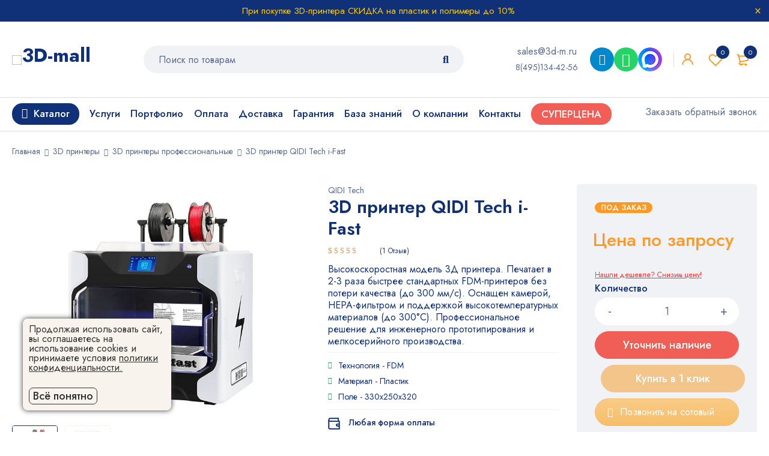

--- FILE ---
content_type: text/html; charset=UTF-8
request_url: https://3d-m.ru/3d-printer-qidi-tech-i-fast/
body_size: 43244
content:
<!DOCTYPE html>
<html lang="ru-RU">
<head>
    <meta charset="UTF-8"/>
            <meta name="viewport" content="width=device-width, initial-scale=1.0, maximum-scale=5"/>
        <link rel="profile" href="//gmpg.org/xfn/11"/>
                <link rel="shortcut icon" href="https://3d-m.ru/wp-content/themes/mymedi/images/favicon.ico"/>
        
    <meta name='robots' content='index, follow, max-image-preview:large, max-snippet:-1, max-video-preview:-1' />

	<title>3D принтер QIDI Tech i-Fast - купить недорого в Москве. ✔ Цена</title>
	<meta name="description" content="3D принтер QIDI Tech i-Fast - современная модель, купить которую вы можете в нашем интернет магазине 3DMall. ✔ Цена. ☎ Бесплатная доставка ✉" />
	<link rel="canonical" href="https://3d-m.ru/3d-printer-qidi-tech-i-fast/" />
	<meta property="og:locale" content="ru_RU" />
	<meta property="og:type" content="article" />
	<meta property="og:title" content="3DMall: 3D принтер QIDI Tech i-Fast" />
	<meta property="og:description" content="✔ 3D принтер QIDI Tech i-Fast - современная модель, купить которую вы можете в нашем интернет магазине 3DMall. Цена. ☎ Бесплатная доставка ✉ ✔ Вся необходимая информация - обзоры, инструкции, ответы на вопросы. ✔ Расходные материалы для 3D-принтеров! ☎ ✉ Доставка по Москве и России" />
	<meta property="og:url" content="https://3d-m.ru/3d-printer-qidi-tech-i-fast/" />
	<meta property="og:site_name" content="3D MALL" />
	<meta property="article:publisher" content="https://www.facebook.com/3dmallprintery/" />
	<meta property="article:modified_time" content="2025-11-12T13:39:50+00:00" />
	<meta property="og:image" content="https://3d-m.ru/wp-content/uploads/2021/04/3d-printer-qidi-tech-i-fast-1.jpg" />
	<meta property="og:image:width" content="600" />
	<meta property="og:image:height" content="600" />
	<meta property="og:image:type" content="image/jpeg" />
	<meta name="twitter:card" content="summary_large_image" />
	<meta name="twitter:title" content="3DMall: 3D принтер QIDI Tech i-Fast" />
	<meta name="twitter:description" content="✔ 3D принтер QIDI Tech i-Fast - современная модель, купить которую вы можете в нашем интернет магазине 3DMall. Цена. ☎ Бесплатная доставка ✉" />
	<meta name="twitter:image" content="https://3d-m.ru/wp-content/uploads/2021/04/3d-printer-qidi-tech-i-fast-1.jpg" />
	<meta name="twitter:site" content="@3d_printery" />
	<meta name="twitter:label1" content="Est. reading time" />
	<meta name="twitter:data1" content="2 минуты" />
	<script type="application/ld+json" class="yoast-schema-graph">{"@context":"https://schema.org","@graph":[{"@type":"WebPage","@id":"https://3d-m.ru/3d-printer-qidi-tech-i-fast/","url":"https://3d-m.ru/3d-printer-qidi-tech-i-fast/","name":"3D принтер QIDI Tech i-Fast - купить недорого в Москве. ✔ Цена","isPartOf":{"@id":"https://3d-m.ru/#website"},"primaryImageOfPage":{"@id":"https://3d-m.ru/3d-printer-qidi-tech-i-fast/#primaryimage"},"image":{"@id":"https://3d-m.ru/3d-printer-qidi-tech-i-fast/#primaryimage"},"thumbnailUrl":"https://3d-m.ru/wp-content/uploads/2021/04/3d-printer-qidi-tech-i-fast-10.jpg","datePublished":"2021-04-15T18:10:49+00:00","dateModified":"2025-11-12T13:39:50+00:00","description":"3D принтер QIDI Tech i-Fast - современная модель, купить которую вы можете в нашем интернет магазине 3DMall. ✔ Цена. ☎ Бесплатная доставка ✉","breadcrumb":{"@id":"https://3d-m.ru/3d-printer-qidi-tech-i-fast/#breadcrumb"},"inLanguage":"ru-RU","potentialAction":[{"@type":"ReadAction","target":["https://3d-m.ru/3d-printer-qidi-tech-i-fast/"]}]},{"@type":"ImageObject","inLanguage":"ru-RU","@id":"https://3d-m.ru/3d-printer-qidi-tech-i-fast/#primaryimage","url":"https://3d-m.ru/wp-content/uploads/2021/04/3d-printer-qidi-tech-i-fast-10.jpg","contentUrl":"https://3d-m.ru/wp-content/uploads/2021/04/3d-printer-qidi-tech-i-fast-10.jpg","width":600,"height":600,"caption":"Фото 3D принтер QIDI Tech i-Fast 10"},{"@type":"BreadcrumbList","@id":"https://3d-m.ru/3d-printer-qidi-tech-i-fast/#breadcrumb","itemListElement":[{"@type":"ListItem","position":1,"name":"Главная страница","item":"https://3d-m.ru/"},{"@type":"ListItem","position":2,"name":"Товары","item":"https://3d-m.ru/shop/"},{"@type":"ListItem","position":3,"name":"3D принтер QIDI Tech i-Fast"}]},{"@type":"WebSite","@id":"https://3d-m.ru/#website","url":"https://3d-m.ru/","name":"3D MALL","description":"Интернет-магазин 3D принтеров, 3D сканеров, пластиковых нитей, фотополимерных смол. Оборудование для 3Д печати в Москве и всей России","potentialAction":[{"@type":"SearchAction","target":{"@type":"EntryPoint","urlTemplate":"https://3d-m.ru/?s={search_term_string}"},"query-input":"required name=search_term_string"}],"inLanguage":"ru-RU"}]}</script>



    <link rel='stylesheet' id='wp-block-library-css' href='https://3d-m.ru/wp-includes/css/dist/block-library/style.min.css?ver=6.2.2' type='text/css' media='all' />
<link rel='stylesheet' id='wc-blocks-vendors-style-css' href='https://3d-m.ru/wp-content/plugins/woocommerce/packages/woocommerce-blocks/build/wc-blocks-vendors-style.css?ver=10.4.6' type='text/css' media='all' />
<link rel='stylesheet' id='wc-blocks-style-css' href='https://3d-m.ru/wp-content/plugins/woocommerce/packages/woocommerce-blocks/build/wc-blocks-style.css?ver=10.4.6' type='text/css' media='all' />
<link rel='stylesheet' id='jquery-selectBox-css' href='https://3d-m.ru/wp-content/plugins/yith-woocommerce-wishlist/assets/css/jquery.selectBox.css?ver=1.2.0' type='text/css' media='all' />
<link rel='stylesheet' id='yith-wcwl-font-awesome-css' href='https://3d-m.ru/wp-content/plugins/yith-woocommerce-wishlist/assets/css/font-awesome.css?ver=4.7.0' type='text/css' media='all' />
<link rel='stylesheet' id='woocommerce_prettyPhoto_css-css' href='//3d-m.ru/wp-content/plugins/woocommerce/assets/css/prettyPhoto.css?ver=3.1.6' type='text/css' media='all' />
<link rel='stylesheet' id='yith-wcwl-main-css' href='https://3d-m.ru/wp-content/plugins/yith-woocommerce-wishlist/assets/css/style.css?ver=3.19.0' type='text/css' media='all' />
<style id='yith-wcwl-main-inline-css' type='text/css'>
.yith-wcwl-share li a{color: #FFFFFF;}.yith-wcwl-share li a:hover{color: #FFFFFF;}.yith-wcwl-share a.facebook{background: #39599E; background-color: #39599E;}.yith-wcwl-share a.facebook:hover{background: #595A5A; background-color: #595A5A;}.yith-wcwl-share a.twitter{background: #45AFE2; background-color: #45AFE2;}.yith-wcwl-share a.twitter:hover{background: #595A5A; background-color: #595A5A;}.yith-wcwl-share a.pinterest{background: #AB2E31; background-color: #AB2E31;}.yith-wcwl-share a.pinterest:hover{background: #595A5A; background-color: #595A5A;}.yith-wcwl-share a.email{background: #FBB102; background-color: #FBB102;}.yith-wcwl-share a.email:hover{background: #595A5A; background-color: #595A5A;}.yith-wcwl-share a.whatsapp{background: #00A901; background-color: #00A901;}.yith-wcwl-share a.whatsapp:hover{background: #595A5A; background-color: #595A5A;}
</style>
<link rel='stylesheet' id='classic-theme-styles-css' href='https://3d-m.ru/wp-includes/css/classic-themes.min.css?ver=6.2.2' type='text/css' media='all' />
<style id='global-styles-inline-css' type='text/css'>
body{--wp--preset--color--black: #000000;--wp--preset--color--cyan-bluish-gray: #abb8c3;--wp--preset--color--white: #ffffff;--wp--preset--color--pale-pink: #f78da7;--wp--preset--color--vivid-red: #cf2e2e;--wp--preset--color--luminous-vivid-orange: #ff6900;--wp--preset--color--luminous-vivid-amber: #fcb900;--wp--preset--color--light-green-cyan: #7bdcb5;--wp--preset--color--vivid-green-cyan: #00d084;--wp--preset--color--pale-cyan-blue: #8ed1fc;--wp--preset--color--vivid-cyan-blue: #0693e3;--wp--preset--color--vivid-purple: #9b51e0;--wp--preset--gradient--vivid-cyan-blue-to-vivid-purple: linear-gradient(135deg,rgba(6,147,227,1) 0%,rgb(155,81,224) 100%);--wp--preset--gradient--light-green-cyan-to-vivid-green-cyan: linear-gradient(135deg,rgb(122,220,180) 0%,rgb(0,208,130) 100%);--wp--preset--gradient--luminous-vivid-amber-to-luminous-vivid-orange: linear-gradient(135deg,rgba(252,185,0,1) 0%,rgba(255,105,0,1) 100%);--wp--preset--gradient--luminous-vivid-orange-to-vivid-red: linear-gradient(135deg,rgba(255,105,0,1) 0%,rgb(207,46,46) 100%);--wp--preset--gradient--very-light-gray-to-cyan-bluish-gray: linear-gradient(135deg,rgb(238,238,238) 0%,rgb(169,184,195) 100%);--wp--preset--gradient--cool-to-warm-spectrum: linear-gradient(135deg,rgb(74,234,220) 0%,rgb(151,120,209) 20%,rgb(207,42,186) 40%,rgb(238,44,130) 60%,rgb(251,105,98) 80%,rgb(254,248,76) 100%);--wp--preset--gradient--blush-light-purple: linear-gradient(135deg,rgb(255,206,236) 0%,rgb(152,150,240) 100%);--wp--preset--gradient--blush-bordeaux: linear-gradient(135deg,rgb(254,205,165) 0%,rgb(254,45,45) 50%,rgb(107,0,62) 100%);--wp--preset--gradient--luminous-dusk: linear-gradient(135deg,rgb(255,203,112) 0%,rgb(199,81,192) 50%,rgb(65,88,208) 100%);--wp--preset--gradient--pale-ocean: linear-gradient(135deg,rgb(255,245,203) 0%,rgb(182,227,212) 50%,rgb(51,167,181) 100%);--wp--preset--gradient--electric-grass: linear-gradient(135deg,rgb(202,248,128) 0%,rgb(113,206,126) 100%);--wp--preset--gradient--midnight: linear-gradient(135deg,rgb(2,3,129) 0%,rgb(40,116,252) 100%);--wp--preset--duotone--dark-grayscale: url('#wp-duotone-dark-grayscale');--wp--preset--duotone--grayscale: url('#wp-duotone-grayscale');--wp--preset--duotone--purple-yellow: url('#wp-duotone-purple-yellow');--wp--preset--duotone--blue-red: url('#wp-duotone-blue-red');--wp--preset--duotone--midnight: url('#wp-duotone-midnight');--wp--preset--duotone--magenta-yellow: url('#wp-duotone-magenta-yellow');--wp--preset--duotone--purple-green: url('#wp-duotone-purple-green');--wp--preset--duotone--blue-orange: url('#wp-duotone-blue-orange');--wp--preset--font-size--small: 13px;--wp--preset--font-size--medium: 20px;--wp--preset--font-size--large: 36px;--wp--preset--font-size--x-large: 42px;--wp--preset--spacing--20: 0.44rem;--wp--preset--spacing--30: 0.67rem;--wp--preset--spacing--40: 1rem;--wp--preset--spacing--50: 1.5rem;--wp--preset--spacing--60: 2.25rem;--wp--preset--spacing--70: 3.38rem;--wp--preset--spacing--80: 5.06rem;--wp--preset--shadow--natural: 6px 6px 9px rgba(0, 0, 0, 0.2);--wp--preset--shadow--deep: 12px 12px 50px rgba(0, 0, 0, 0.4);--wp--preset--shadow--sharp: 6px 6px 0px rgba(0, 0, 0, 0.2);--wp--preset--shadow--outlined: 6px 6px 0px -3px rgba(255, 255, 255, 1), 6px 6px rgba(0, 0, 0, 1);--wp--preset--shadow--crisp: 6px 6px 0px rgba(0, 0, 0, 1);}:where(.is-layout-flex){gap: 0.5em;}body .is-layout-flow > .alignleft{float: left;margin-inline-start: 0;margin-inline-end: 2em;}body .is-layout-flow > .alignright{float: right;margin-inline-start: 2em;margin-inline-end: 0;}body .is-layout-flow > .aligncenter{margin-left: auto !important;margin-right: auto !important;}body .is-layout-constrained > .alignleft{float: left;margin-inline-start: 0;margin-inline-end: 2em;}body .is-layout-constrained > .alignright{float: right;margin-inline-start: 2em;margin-inline-end: 0;}body .is-layout-constrained > .aligncenter{margin-left: auto !important;margin-right: auto !important;}body .is-layout-constrained > :where(:not(.alignleft):not(.alignright):not(.alignfull)){max-width: var(--wp--style--global--content-size);margin-left: auto !important;margin-right: auto !important;}body .is-layout-constrained > .alignwide{max-width: var(--wp--style--global--wide-size);}body .is-layout-flex{display: flex;}body .is-layout-flex{flex-wrap: wrap;align-items: center;}body .is-layout-flex > *{margin: 0;}:where(.wp-block-columns.is-layout-flex){gap: 2em;}.has-black-color{color: var(--wp--preset--color--black) !important;}.has-cyan-bluish-gray-color{color: var(--wp--preset--color--cyan-bluish-gray) !important;}.has-white-color{color: var(--wp--preset--color--white) !important;}.has-pale-pink-color{color: var(--wp--preset--color--pale-pink) !important;}.has-vivid-red-color{color: var(--wp--preset--color--vivid-red) !important;}.has-luminous-vivid-orange-color{color: var(--wp--preset--color--luminous-vivid-orange) !important;}.has-luminous-vivid-amber-color{color: var(--wp--preset--color--luminous-vivid-amber) !important;}.has-light-green-cyan-color{color: var(--wp--preset--color--light-green-cyan) !important;}.has-vivid-green-cyan-color{color: var(--wp--preset--color--vivid-green-cyan) !important;}.has-pale-cyan-blue-color{color: var(--wp--preset--color--pale-cyan-blue) !important;}.has-vivid-cyan-blue-color{color: var(--wp--preset--color--vivid-cyan-blue) !important;}.has-vivid-purple-color{color: var(--wp--preset--color--vivid-purple) !important;}.has-black-background-color{background-color: var(--wp--preset--color--black) !important;}.has-cyan-bluish-gray-background-color{background-color: var(--wp--preset--color--cyan-bluish-gray) !important;}.has-white-background-color{background-color: var(--wp--preset--color--white) !important;}.has-pale-pink-background-color{background-color: var(--wp--preset--color--pale-pink) !important;}.has-vivid-red-background-color{background-color: var(--wp--preset--color--vivid-red) !important;}.has-luminous-vivid-orange-background-color{background-color: var(--wp--preset--color--luminous-vivid-orange) !important;}.has-luminous-vivid-amber-background-color{background-color: var(--wp--preset--color--luminous-vivid-amber) !important;}.has-light-green-cyan-background-color{background-color: var(--wp--preset--color--light-green-cyan) !important;}.has-vivid-green-cyan-background-color{background-color: var(--wp--preset--color--vivid-green-cyan) !important;}.has-pale-cyan-blue-background-color{background-color: var(--wp--preset--color--pale-cyan-blue) !important;}.has-vivid-cyan-blue-background-color{background-color: var(--wp--preset--color--vivid-cyan-blue) !important;}.has-vivid-purple-background-color{background-color: var(--wp--preset--color--vivid-purple) !important;}.has-black-border-color{border-color: var(--wp--preset--color--black) !important;}.has-cyan-bluish-gray-border-color{border-color: var(--wp--preset--color--cyan-bluish-gray) !important;}.has-white-border-color{border-color: var(--wp--preset--color--white) !important;}.has-pale-pink-border-color{border-color: var(--wp--preset--color--pale-pink) !important;}.has-vivid-red-border-color{border-color: var(--wp--preset--color--vivid-red) !important;}.has-luminous-vivid-orange-border-color{border-color: var(--wp--preset--color--luminous-vivid-orange) !important;}.has-luminous-vivid-amber-border-color{border-color: var(--wp--preset--color--luminous-vivid-amber) !important;}.has-light-green-cyan-border-color{border-color: var(--wp--preset--color--light-green-cyan) !important;}.has-vivid-green-cyan-border-color{border-color: var(--wp--preset--color--vivid-green-cyan) !important;}.has-pale-cyan-blue-border-color{border-color: var(--wp--preset--color--pale-cyan-blue) !important;}.has-vivid-cyan-blue-border-color{border-color: var(--wp--preset--color--vivid-cyan-blue) !important;}.has-vivid-purple-border-color{border-color: var(--wp--preset--color--vivid-purple) !important;}.has-vivid-cyan-blue-to-vivid-purple-gradient-background{background: var(--wp--preset--gradient--vivid-cyan-blue-to-vivid-purple) !important;}.has-light-green-cyan-to-vivid-green-cyan-gradient-background{background: var(--wp--preset--gradient--light-green-cyan-to-vivid-green-cyan) !important;}.has-luminous-vivid-amber-to-luminous-vivid-orange-gradient-background{background: var(--wp--preset--gradient--luminous-vivid-amber-to-luminous-vivid-orange) !important;}.has-luminous-vivid-orange-to-vivid-red-gradient-background{background: var(--wp--preset--gradient--luminous-vivid-orange-to-vivid-red) !important;}.has-very-light-gray-to-cyan-bluish-gray-gradient-background{background: var(--wp--preset--gradient--very-light-gray-to-cyan-bluish-gray) !important;}.has-cool-to-warm-spectrum-gradient-background{background: var(--wp--preset--gradient--cool-to-warm-spectrum) !important;}.has-blush-light-purple-gradient-background{background: var(--wp--preset--gradient--blush-light-purple) !important;}.has-blush-bordeaux-gradient-background{background: var(--wp--preset--gradient--blush-bordeaux) !important;}.has-luminous-dusk-gradient-background{background: var(--wp--preset--gradient--luminous-dusk) !important;}.has-pale-ocean-gradient-background{background: var(--wp--preset--gradient--pale-ocean) !important;}.has-electric-grass-gradient-background{background: var(--wp--preset--gradient--electric-grass) !important;}.has-midnight-gradient-background{background: var(--wp--preset--gradient--midnight) !important;}.has-small-font-size{font-size: var(--wp--preset--font-size--small) !important;}.has-medium-font-size{font-size: var(--wp--preset--font-size--medium) !important;}.has-large-font-size{font-size: var(--wp--preset--font-size--large) !important;}.has-x-large-font-size{font-size: var(--wp--preset--font-size--x-large) !important;}
.wp-block-navigation a:where(:not(.wp-element-button)){color: inherit;}
:where(.wp-block-columns.is-layout-flex){gap: 2em;}
.wp-block-pullquote{font-size: 1.5em;line-height: 1.6;}
</style>
<style id='extendify-gutenberg-patterns-and-templates-utilities-inline-css' type='text/css'>
.ext-absolute{position:absolute!important}.ext-relative{position:relative!important}.ext-top-base{top:var(--wp--style--block-gap,1.75rem)!important}.ext-top-lg{top:var(--extendify--spacing--large,3rem)!important}.ext--top-base{top:calc(var(--wp--style--block-gap, 1.75rem)*-1)!important}.ext--top-lg{top:calc(var(--extendify--spacing--large, 3rem)*-1)!important}.ext-right-base{right:var(--wp--style--block-gap,1.75rem)!important}.ext-right-lg{right:var(--extendify--spacing--large,3rem)!important}.ext--right-base{right:calc(var(--wp--style--block-gap, 1.75rem)*-1)!important}.ext--right-lg{right:calc(var(--extendify--spacing--large, 3rem)*-1)!important}.ext-bottom-base{bottom:var(--wp--style--block-gap,1.75rem)!important}.ext-bottom-lg{bottom:var(--extendify--spacing--large,3rem)!important}.ext--bottom-base{bottom:calc(var(--wp--style--block-gap, 1.75rem)*-1)!important}.ext--bottom-lg{bottom:calc(var(--extendify--spacing--large, 3rem)*-1)!important}.ext-left-base{left:var(--wp--style--block-gap,1.75rem)!important}.ext-left-lg{left:var(--extendify--spacing--large,3rem)!important}.ext--left-base{left:calc(var(--wp--style--block-gap, 1.75rem)*-1)!important}.ext--left-lg{left:calc(var(--extendify--spacing--large, 3rem)*-1)!important}.ext-order-1{order:1!important}.ext-order-2{order:2!important}.ext-col-auto{grid-column:auto!important}.ext-col-span-1{grid-column:span 1/span 1!important}.ext-col-span-2{grid-column:span 2/span 2!important}.ext-col-span-3{grid-column:span 3/span 3!important}.ext-col-span-4{grid-column:span 4/span 4!important}.ext-col-span-5{grid-column:span 5/span 5!important}.ext-col-span-6{grid-column:span 6/span 6!important}.ext-col-span-7{grid-column:span 7/span 7!important}.ext-col-span-8{grid-column:span 8/span 8!important}.ext-col-span-9{grid-column:span 9/span 9!important}.ext-col-span-10{grid-column:span 10/span 10!important}.ext-col-span-11{grid-column:span 11/span 11!important}.ext-col-span-12{grid-column:span 12/span 12!important}.ext-col-span-full{grid-column:1/-1!important}.ext-col-start-1{grid-column-start:1!important}.ext-col-start-2{grid-column-start:2!important}.ext-col-start-3{grid-column-start:3!important}.ext-col-start-4{grid-column-start:4!important}.ext-col-start-5{grid-column-start:5!important}.ext-col-start-6{grid-column-start:6!important}.ext-col-start-7{grid-column-start:7!important}.ext-col-start-8{grid-column-start:8!important}.ext-col-start-9{grid-column-start:9!important}.ext-col-start-10{grid-column-start:10!important}.ext-col-start-11{grid-column-start:11!important}.ext-col-start-12{grid-column-start:12!important}.ext-col-start-13{grid-column-start:13!important}.ext-col-start-auto{grid-column-start:auto!important}.ext-col-end-1{grid-column-end:1!important}.ext-col-end-2{grid-column-end:2!important}.ext-col-end-3{grid-column-end:3!important}.ext-col-end-4{grid-column-end:4!important}.ext-col-end-5{grid-column-end:5!important}.ext-col-end-6{grid-column-end:6!important}.ext-col-end-7{grid-column-end:7!important}.ext-col-end-8{grid-column-end:8!important}.ext-col-end-9{grid-column-end:9!important}.ext-col-end-10{grid-column-end:10!important}.ext-col-end-11{grid-column-end:11!important}.ext-col-end-12{grid-column-end:12!important}.ext-col-end-13{grid-column-end:13!important}.ext-col-end-auto{grid-column-end:auto!important}.ext-row-auto{grid-row:auto!important}.ext-row-span-1{grid-row:span 1/span 1!important}.ext-row-span-2{grid-row:span 2/span 2!important}.ext-row-span-3{grid-row:span 3/span 3!important}.ext-row-span-4{grid-row:span 4/span 4!important}.ext-row-span-5{grid-row:span 5/span 5!important}.ext-row-span-6{grid-row:span 6/span 6!important}.ext-row-span-full{grid-row:1/-1!important}.ext-row-start-1{grid-row-start:1!important}.ext-row-start-2{grid-row-start:2!important}.ext-row-start-3{grid-row-start:3!important}.ext-row-start-4{grid-row-start:4!important}.ext-row-start-5{grid-row-start:5!important}.ext-row-start-6{grid-row-start:6!important}.ext-row-start-7{grid-row-start:7!important}.ext-row-start-auto{grid-row-start:auto!important}.ext-row-end-1{grid-row-end:1!important}.ext-row-end-2{grid-row-end:2!important}.ext-row-end-3{grid-row-end:3!important}.ext-row-end-4{grid-row-end:4!important}.ext-row-end-5{grid-row-end:5!important}.ext-row-end-6{grid-row-end:6!important}.ext-row-end-7{grid-row-end:7!important}.ext-row-end-auto{grid-row-end:auto!important}.ext-m-0:not([style*=margin]){margin:0!important}.ext-m-auto:not([style*=margin]){margin:auto!important}.ext-m-base:not([style*=margin]){margin:var(--wp--style--block-gap,1.75rem)!important}.ext-m-lg:not([style*=margin]){margin:var(--extendify--spacing--large,3rem)!important}.ext--m-base:not([style*=margin]){margin:calc(var(--wp--style--block-gap, 1.75rem)*-1)!important}.ext--m-lg:not([style*=margin]){margin:calc(var(--extendify--spacing--large, 3rem)*-1)!important}.ext-mx-0:not([style*=margin]){margin-left:0!important;margin-right:0!important}.ext-mx-auto:not([style*=margin]){margin-left:auto!important;margin-right:auto!important}.ext-mx-base:not([style*=margin]){margin-left:var(--wp--style--block-gap,1.75rem)!important;margin-right:var(--wp--style--block-gap,1.75rem)!important}.ext-mx-lg:not([style*=margin]){margin-left:var(--extendify--spacing--large,3rem)!important;margin-right:var(--extendify--spacing--large,3rem)!important}.ext--mx-base:not([style*=margin]){margin-left:calc(var(--wp--style--block-gap, 1.75rem)*-1)!important;margin-right:calc(var(--wp--style--block-gap, 1.75rem)*-1)!important}.ext--mx-lg:not([style*=margin]){margin-left:calc(var(--extendify--spacing--large, 3rem)*-1)!important;margin-right:calc(var(--extendify--spacing--large, 3rem)*-1)!important}.ext-my-0:not([style*=margin]){margin-bottom:0!important;margin-top:0!important}.ext-my-auto:not([style*=margin]){margin-bottom:auto!important;margin-top:auto!important}.ext-my-base:not([style*=margin]){margin-bottom:var(--wp--style--block-gap,1.75rem)!important;margin-top:var(--wp--style--block-gap,1.75rem)!important}.ext-my-lg:not([style*=margin]){margin-bottom:var(--extendify--spacing--large,3rem)!important;margin-top:var(--extendify--spacing--large,3rem)!important}.ext--my-base:not([style*=margin]){margin-bottom:calc(var(--wp--style--block-gap, 1.75rem)*-1)!important;margin-top:calc(var(--wp--style--block-gap, 1.75rem)*-1)!important}.ext--my-lg:not([style*=margin]){margin-bottom:calc(var(--extendify--spacing--large, 3rem)*-1)!important;margin-top:calc(var(--extendify--spacing--large, 3rem)*-1)!important}.ext-mt-0:not([style*=margin]){margin-top:0!important}.ext-mt-auto:not([style*=margin]){margin-top:auto!important}.ext-mt-base:not([style*=margin]){margin-top:var(--wp--style--block-gap,1.75rem)!important}.ext-mt-lg:not([style*=margin]){margin-top:var(--extendify--spacing--large,3rem)!important}.ext--mt-base:not([style*=margin]){margin-top:calc(var(--wp--style--block-gap, 1.75rem)*-1)!important}.ext--mt-lg:not([style*=margin]){margin-top:calc(var(--extendify--spacing--large, 3rem)*-1)!important}.ext-mr-0:not([style*=margin]){margin-right:0!important}.ext-mr-auto:not([style*=margin]){margin-right:auto!important}.ext-mr-base:not([style*=margin]){margin-right:var(--wp--style--block-gap,1.75rem)!important}.ext-mr-lg:not([style*=margin]){margin-right:var(--extendify--spacing--large,3rem)!important}.ext--mr-base:not([style*=margin]){margin-right:calc(var(--wp--style--block-gap, 1.75rem)*-1)!important}.ext--mr-lg:not([style*=margin]){margin-right:calc(var(--extendify--spacing--large, 3rem)*-1)!important}.ext-mb-0:not([style*=margin]){margin-bottom:0!important}.ext-mb-auto:not([style*=margin]){margin-bottom:auto!important}.ext-mb-base:not([style*=margin]){margin-bottom:var(--wp--style--block-gap,1.75rem)!important}.ext-mb-lg:not([style*=margin]){margin-bottom:var(--extendify--spacing--large,3rem)!important}.ext--mb-base:not([style*=margin]){margin-bottom:calc(var(--wp--style--block-gap, 1.75rem)*-1)!important}.ext--mb-lg:not([style*=margin]){margin-bottom:calc(var(--extendify--spacing--large, 3rem)*-1)!important}.ext-ml-0:not([style*=margin]){margin-left:0!important}.ext-ml-auto:not([style*=margin]){margin-left:auto!important}.ext-ml-base:not([style*=margin]){margin-left:var(--wp--style--block-gap,1.75rem)!important}.ext-ml-lg:not([style*=margin]){margin-left:var(--extendify--spacing--large,3rem)!important}.ext--ml-base:not([style*=margin]){margin-left:calc(var(--wp--style--block-gap, 1.75rem)*-1)!important}.ext--ml-lg:not([style*=margin]){margin-left:calc(var(--extendify--spacing--large, 3rem)*-1)!important}.ext-block{display:block!important}.ext-inline-block{display:inline-block!important}.ext-inline{display:inline!important}.ext-flex{display:flex!important}.ext-inline-flex{display:inline-flex!important}.ext-grid{display:grid!important}.ext-inline-grid{display:inline-grid!important}.ext-hidden{display:none!important}.ext-w-auto{width:auto!important}.ext-w-full{width:100%!important}.ext-max-w-full{max-width:100%!important}.ext-flex-1{flex:1 1 0%!important}.ext-flex-auto{flex:1 1 auto!important}.ext-flex-initial{flex:0 1 auto!important}.ext-flex-none{flex:none!important}.ext-flex-shrink-0{flex-shrink:0!important}.ext-flex-shrink{flex-shrink:1!important}.ext-flex-grow-0{flex-grow:0!important}.ext-flex-grow{flex-grow:1!important}.ext-list-none{list-style-type:none!important}.ext-grid-cols-1{grid-template-columns:repeat(1,minmax(0,1fr))!important}.ext-grid-cols-2{grid-template-columns:repeat(2,minmax(0,1fr))!important}.ext-grid-cols-3{grid-template-columns:repeat(3,minmax(0,1fr))!important}.ext-grid-cols-4{grid-template-columns:repeat(4,minmax(0,1fr))!important}.ext-grid-cols-5{grid-template-columns:repeat(5,minmax(0,1fr))!important}.ext-grid-cols-6{grid-template-columns:repeat(6,minmax(0,1fr))!important}.ext-grid-cols-7{grid-template-columns:repeat(7,minmax(0,1fr))!important}.ext-grid-cols-8{grid-template-columns:repeat(8,minmax(0,1fr))!important}.ext-grid-cols-9{grid-template-columns:repeat(9,minmax(0,1fr))!important}.ext-grid-cols-10{grid-template-columns:repeat(10,minmax(0,1fr))!important}.ext-grid-cols-11{grid-template-columns:repeat(11,minmax(0,1fr))!important}.ext-grid-cols-12{grid-template-columns:repeat(12,minmax(0,1fr))!important}.ext-grid-cols-none{grid-template-columns:none!important}.ext-grid-rows-1{grid-template-rows:repeat(1,minmax(0,1fr))!important}.ext-grid-rows-2{grid-template-rows:repeat(2,minmax(0,1fr))!important}.ext-grid-rows-3{grid-template-rows:repeat(3,minmax(0,1fr))!important}.ext-grid-rows-4{grid-template-rows:repeat(4,minmax(0,1fr))!important}.ext-grid-rows-5{grid-template-rows:repeat(5,minmax(0,1fr))!important}.ext-grid-rows-6{grid-template-rows:repeat(6,minmax(0,1fr))!important}.ext-grid-rows-none{grid-template-rows:none!important}.ext-flex-row{flex-direction:row!important}.ext-flex-row-reverse{flex-direction:row-reverse!important}.ext-flex-col{flex-direction:column!important}.ext-flex-col-reverse{flex-direction:column-reverse!important}.ext-flex-wrap{flex-wrap:wrap!important}.ext-flex-wrap-reverse{flex-wrap:wrap-reverse!important}.ext-flex-nowrap{flex-wrap:nowrap!important}.ext-items-start{align-items:flex-start!important}.ext-items-end{align-items:flex-end!important}.ext-items-center{align-items:center!important}.ext-items-baseline{align-items:baseline!important}.ext-items-stretch{align-items:stretch!important}.ext-justify-start{justify-content:flex-start!important}.ext-justify-end{justify-content:flex-end!important}.ext-justify-center{justify-content:center!important}.ext-justify-between{justify-content:space-between!important}.ext-justify-around{justify-content:space-around!important}.ext-justify-evenly{justify-content:space-evenly!important}.ext-justify-items-start{justify-items:start!important}.ext-justify-items-end{justify-items:end!important}.ext-justify-items-center{justify-items:center!important}.ext-justify-items-stretch{justify-items:stretch!important}.ext-gap-0{gap:0!important}.ext-gap-base{gap:var(--wp--style--block-gap,1.75rem)!important}.ext-gap-lg{gap:var(--extendify--spacing--large,3rem)!important}.ext-gap-x-0{-moz-column-gap:0!important;column-gap:0!important}.ext-gap-x-base{-moz-column-gap:var(--wp--style--block-gap,1.75rem)!important;column-gap:var(--wp--style--block-gap,1.75rem)!important}.ext-gap-x-lg{-moz-column-gap:var(--extendify--spacing--large,3rem)!important;column-gap:var(--extendify--spacing--large,3rem)!important}.ext-gap-y-0{row-gap:0!important}.ext-gap-y-base{row-gap:var(--wp--style--block-gap,1.75rem)!important}.ext-gap-y-lg{row-gap:var(--extendify--spacing--large,3rem)!important}.ext-justify-self-auto{justify-self:auto!important}.ext-justify-self-start{justify-self:start!important}.ext-justify-self-end{justify-self:end!important}.ext-justify-self-center{justify-self:center!important}.ext-justify-self-stretch{justify-self:stretch!important}.ext-rounded-none{border-radius:0!important}.ext-rounded-full{border-radius:9999px!important}.ext-rounded-t-none{border-top-left-radius:0!important;border-top-right-radius:0!important}.ext-rounded-t-full{border-top-left-radius:9999px!important;border-top-right-radius:9999px!important}.ext-rounded-r-none{border-bottom-right-radius:0!important;border-top-right-radius:0!important}.ext-rounded-r-full{border-bottom-right-radius:9999px!important;border-top-right-radius:9999px!important}.ext-rounded-b-none{border-bottom-left-radius:0!important;border-bottom-right-radius:0!important}.ext-rounded-b-full{border-bottom-left-radius:9999px!important;border-bottom-right-radius:9999px!important}.ext-rounded-l-none{border-bottom-left-radius:0!important;border-top-left-radius:0!important}.ext-rounded-l-full{border-bottom-left-radius:9999px!important;border-top-left-radius:9999px!important}.ext-rounded-tl-none{border-top-left-radius:0!important}.ext-rounded-tl-full{border-top-left-radius:9999px!important}.ext-rounded-tr-none{border-top-right-radius:0!important}.ext-rounded-tr-full{border-top-right-radius:9999px!important}.ext-rounded-br-none{border-bottom-right-radius:0!important}.ext-rounded-br-full{border-bottom-right-radius:9999px!important}.ext-rounded-bl-none{border-bottom-left-radius:0!important}.ext-rounded-bl-full{border-bottom-left-radius:9999px!important}.ext-border-0{border-width:0!important}.ext-border-t-0{border-top-width:0!important}.ext-border-r-0{border-right-width:0!important}.ext-border-b-0{border-bottom-width:0!important}.ext-border-l-0{border-left-width:0!important}.ext-p-0:not([style*=padding]){padding:0!important}.ext-p-base:not([style*=padding]){padding:var(--wp--style--block-gap,1.75rem)!important}.ext-p-lg:not([style*=padding]){padding:var(--extendify--spacing--large,3rem)!important}.ext-px-0:not([style*=padding]){padding-left:0!important;padding-right:0!important}.ext-px-base:not([style*=padding]){padding-left:var(--wp--style--block-gap,1.75rem)!important;padding-right:var(--wp--style--block-gap,1.75rem)!important}.ext-px-lg:not([style*=padding]){padding-left:var(--extendify--spacing--large,3rem)!important;padding-right:var(--extendify--spacing--large,3rem)!important}.ext-py-0:not([style*=padding]){padding-bottom:0!important;padding-top:0!important}.ext-py-base:not([style*=padding]){padding-bottom:var(--wp--style--block-gap,1.75rem)!important;padding-top:var(--wp--style--block-gap,1.75rem)!important}.ext-py-lg:not([style*=padding]){padding-bottom:var(--extendify--spacing--large,3rem)!important;padding-top:var(--extendify--spacing--large,3rem)!important}.ext-pt-0:not([style*=padding]){padding-top:0!important}.ext-pt-base:not([style*=padding]){padding-top:var(--wp--style--block-gap,1.75rem)!important}.ext-pt-lg:not([style*=padding]){padding-top:var(--extendify--spacing--large,3rem)!important}.ext-pr-0:not([style*=padding]){padding-right:0!important}.ext-pr-base:not([style*=padding]){padding-right:var(--wp--style--block-gap,1.75rem)!important}.ext-pr-lg:not([style*=padding]){padding-right:var(--extendify--spacing--large,3rem)!important}.ext-pb-0:not([style*=padding]){padding-bottom:0!important}.ext-pb-base:not([style*=padding]){padding-bottom:var(--wp--style--block-gap,1.75rem)!important}.ext-pb-lg:not([style*=padding]){padding-bottom:var(--extendify--spacing--large,3rem)!important}.ext-pl-0:not([style*=padding]){padding-left:0!important}.ext-pl-base:not([style*=padding]){padding-left:var(--wp--style--block-gap,1.75rem)!important}.ext-pl-lg:not([style*=padding]){padding-left:var(--extendify--spacing--large,3rem)!important}.ext-text-left{text-align:left!important}.ext-text-center{text-align:center!important}.ext-text-right{text-align:right!important}.ext-leading-none{line-height:1!important}.ext-leading-tight{line-height:1.25!important}.ext-leading-snug{line-height:1.375!important}.ext-leading-normal{line-height:1.5!important}.ext-leading-relaxed{line-height:1.625!important}.ext-leading-loose{line-height:2!important}.ext-aspect-square img{aspect-ratio:1/1;-o-object-fit:cover;object-fit:cover}.ext-aspect-landscape img{aspect-ratio:4/3;-o-object-fit:cover;object-fit:cover}.ext-aspect-landscape-wide img{aspect-ratio:16/9;-o-object-fit:cover;object-fit:cover}.ext-aspect-portrait img{aspect-ratio:3/4;-o-object-fit:cover;object-fit:cover}.ext-aspect-landscape .components-resizable-box__container,.ext-aspect-landscape-wide .components-resizable-box__container,.ext-aspect-portrait .components-resizable-box__container,.ext-aspect-square .components-resizable-box__container{height:auto!important}.clip-path--rhombus img{-webkit-clip-path:polygon(15% 6%,80% 29%,84% 93%,23% 69%);clip-path:polygon(15% 6%,80% 29%,84% 93%,23% 69%)}.clip-path--diamond img{-webkit-clip-path:polygon(5% 29%,60% 2%,91% 64%,36% 89%);clip-path:polygon(5% 29%,60% 2%,91% 64%,36% 89%)}.clip-path--rhombus-alt img{-webkit-clip-path:polygon(14% 9%,85% 24%,91% 89%,19% 76%);clip-path:polygon(14% 9%,85% 24%,91% 89%,19% 76%)}.wp-block-columns[class*=fullwidth-cols]{margin-bottom:unset}.wp-block-column.editor\:pointer-events-none{margin-bottom:0!important;margin-top:0!important}.is-root-container.block-editor-block-list__layout>[data-align=full]:not(:first-of-type)>.wp-block-column.editor\:pointer-events-none,.is-root-container.block-editor-block-list__layout>[data-align=wide]>.wp-block-column.editor\:pointer-events-none{margin-top:calc(var(--wp--style--block-gap, 28px)*-1)!important}.ext .wp-block-columns .wp-block-column[style*=padding]{padding-left:0!important;padding-right:0!important}.ext .wp-block-columns+.wp-block-columns:not([class*=mt-]):not([class*=my-]):not([style*=margin]){margin-top:0!important}[class*=fullwidth-cols] .wp-block-column:first-child,[class*=fullwidth-cols] .wp-block-group:first-child{margin-top:0}[class*=fullwidth-cols] .wp-block-column:last-child,[class*=fullwidth-cols] .wp-block-group:last-child{margin-bottom:0}[class*=fullwidth-cols] .wp-block-column:first-child>*,[class*=fullwidth-cols] .wp-block-column>:first-child{margin-top:0}.ext .is-not-stacked-on-mobile .wp-block-column,[class*=fullwidth-cols] .wp-block-column>:last-child{margin-bottom:0}.wp-block-columns[class*=fullwidth-cols]:not(.is-not-stacked-on-mobile)>.wp-block-column:not(:last-child){margin-bottom:var(--wp--style--block-gap,1.75rem)}@media (min-width:782px){.wp-block-columns[class*=fullwidth-cols]:not(.is-not-stacked-on-mobile)>.wp-block-column:not(:last-child){margin-bottom:0}}.wp-block-columns[class*=fullwidth-cols].is-not-stacked-on-mobile>.wp-block-column{margin-bottom:0!important}@media (min-width:600px) and (max-width:781px){.wp-block-columns[class*=fullwidth-cols]:not(.is-not-stacked-on-mobile)>.wp-block-column:nth-child(2n){margin-left:var(--wp--style--block-gap,2em)}}@media (max-width:781px){.tablet\:fullwidth-cols.wp-block-columns:not(.is-not-stacked-on-mobile){flex-wrap:wrap}.tablet\:fullwidth-cols.wp-block-columns:not(.is-not-stacked-on-mobile)>.wp-block-column,.tablet\:fullwidth-cols.wp-block-columns:not(.is-not-stacked-on-mobile)>.wp-block-column:not([style*=margin]){margin-left:0!important}.tablet\:fullwidth-cols.wp-block-columns:not(.is-not-stacked-on-mobile)>.wp-block-column{flex-basis:100%!important}}@media (max-width:1079px){.desktop\:fullwidth-cols.wp-block-columns:not(.is-not-stacked-on-mobile){flex-wrap:wrap}.desktop\:fullwidth-cols.wp-block-columns:not(.is-not-stacked-on-mobile)>.wp-block-column,.desktop\:fullwidth-cols.wp-block-columns:not(.is-not-stacked-on-mobile)>.wp-block-column:not([style*=margin]){margin-left:0!important}.desktop\:fullwidth-cols.wp-block-columns:not(.is-not-stacked-on-mobile)>.wp-block-column{flex-basis:100%!important}.desktop\:fullwidth-cols.wp-block-columns:not(.is-not-stacked-on-mobile)>.wp-block-column:not(:last-child){margin-bottom:var(--wp--style--block-gap,1.75rem)!important}}.direction-rtl{direction:rtl}.direction-ltr{direction:ltr}.is-style-inline-list{padding-left:0!important}.is-style-inline-list li{list-style-type:none!important}@media (min-width:782px){.is-style-inline-list li{display:inline!important;margin-right:var(--wp--style--block-gap,1.75rem)!important}}@media (min-width:782px){.is-style-inline-list li:first-child{margin-left:0!important}}@media (min-width:782px){.is-style-inline-list li:last-child{margin-right:0!important}}.bring-to-front{position:relative;z-index:10}.text-stroke{-webkit-text-stroke-color:var(--wp--preset--color--background)}.text-stroke,.text-stroke--primary{-webkit-text-stroke-width:var(
        --wp--custom--typography--text-stroke-width,2px
    )}.text-stroke--primary{-webkit-text-stroke-color:var(--wp--preset--color--primary)}.text-stroke--secondary{-webkit-text-stroke-width:var(
        --wp--custom--typography--text-stroke-width,2px
    );-webkit-text-stroke-color:var(--wp--preset--color--secondary)}.editor\:no-caption .block-editor-rich-text__editable{display:none!important}.editor\:no-inserter .wp-block-column:not(.is-selected)>.block-list-appender,.editor\:no-inserter .wp-block-cover__inner-container>.block-list-appender,.editor\:no-inserter .wp-block-group__inner-container>.block-list-appender,.editor\:no-inserter>.block-list-appender{display:none}.editor\:no-resize .components-resizable-box__handle,.editor\:no-resize .components-resizable-box__handle:after,.editor\:no-resize .components-resizable-box__side-handle:before{display:none;pointer-events:none}.editor\:no-resize .components-resizable-box__container{display:block}.editor\:pointer-events-none{pointer-events:none}.is-style-angled{justify-content:flex-end}.ext .is-style-angled>[class*=_inner-container],.is-style-angled{align-items:center}.is-style-angled .wp-block-cover__image-background,.is-style-angled .wp-block-cover__video-background{-webkit-clip-path:polygon(0 0,30% 0,50% 100%,0 100%);clip-path:polygon(0 0,30% 0,50% 100%,0 100%);z-index:1}@media (min-width:782px){.is-style-angled .wp-block-cover__image-background,.is-style-angled .wp-block-cover__video-background{-webkit-clip-path:polygon(0 0,55% 0,65% 100%,0 100%);clip-path:polygon(0 0,55% 0,65% 100%,0 100%)}}.has-foreground-color{color:var(--wp--preset--color--foreground,#000)!important}.has-foreground-background-color{background-color:var(--wp--preset--color--foreground,#000)!important}.has-background-color{color:var(--wp--preset--color--background,#fff)!important}.has-background-background-color{background-color:var(--wp--preset--color--background,#fff)!important}.has-primary-color{color:var(--wp--preset--color--primary,#4b5563)!important}.has-primary-background-color{background-color:var(--wp--preset--color--primary,#4b5563)!important}.has-secondary-color{color:var(--wp--preset--color--secondary,#9ca3af)!important}.has-secondary-background-color{background-color:var(--wp--preset--color--secondary,#9ca3af)!important}.ext.has-text-color h1,.ext.has-text-color h2,.ext.has-text-color h3,.ext.has-text-color h4,.ext.has-text-color h5,.ext.has-text-color h6,.ext.has-text-color p{color:currentColor}.has-white-color{color:var(--wp--preset--color--white,#fff)!important}.has-black-color{color:var(--wp--preset--color--black,#000)!important}.has-ext-foreground-background-color{background-color:var(
        --wp--preset--color--foreground,var(--wp--preset--color--black,#000)
    )!important}.has-ext-primary-background-color{background-color:var(
        --wp--preset--color--primary,var(--wp--preset--color--cyan-bluish-gray,#000)
    )!important}.wp-block-button__link.has-black-background-color{border-color:var(--wp--preset--color--black,#000)}.wp-block-button__link.has-white-background-color{border-color:var(--wp--preset--color--white,#fff)}.has-ext-small-font-size{font-size:var(--wp--preset--font-size--ext-small)!important}.has-ext-medium-font-size{font-size:var(--wp--preset--font-size--ext-medium)!important}.has-ext-large-font-size{font-size:var(--wp--preset--font-size--ext-large)!important;line-height:1.2}.has-ext-x-large-font-size{font-size:var(--wp--preset--font-size--ext-x-large)!important;line-height:1}.has-ext-xx-large-font-size{font-size:var(--wp--preset--font-size--ext-xx-large)!important;line-height:1}.has-ext-x-large-font-size:not([style*=line-height]),.has-ext-xx-large-font-size:not([style*=line-height]){line-height:1.1}.ext .wp-block-group>*{margin-bottom:0;margin-top:0}.ext .wp-block-group>*+*{margin-bottom:0}.ext .wp-block-group>*+*,.ext h2{margin-top:var(--wp--style--block-gap,1.75rem)}.ext h2{margin-bottom:var(--wp--style--block-gap,1.75rem)}.has-ext-x-large-font-size+h3,.has-ext-x-large-font-size+p{margin-top:.5rem}.ext .wp-block-buttons>.wp-block-button.wp-block-button__width-25{min-width:12rem;width:calc(25% - var(--wp--style--block-gap, .5em)*.75)}.ext .ext-grid>[class*=_inner-container]{display:grid}.ext>[class*=_inner-container]>.ext-grid:not([class*=columns]),.ext>[class*=_inner-container]>.wp-block>.ext-grid:not([class*=columns]){display:initial!important}.ext .ext-grid-cols-1>[class*=_inner-container]{grid-template-columns:repeat(1,minmax(0,1fr))!important}.ext .ext-grid-cols-2>[class*=_inner-container]{grid-template-columns:repeat(2,minmax(0,1fr))!important}.ext .ext-grid-cols-3>[class*=_inner-container]{grid-template-columns:repeat(3,minmax(0,1fr))!important}.ext .ext-grid-cols-4>[class*=_inner-container]{grid-template-columns:repeat(4,minmax(0,1fr))!important}.ext .ext-grid-cols-5>[class*=_inner-container]{grid-template-columns:repeat(5,minmax(0,1fr))!important}.ext .ext-grid-cols-6>[class*=_inner-container]{grid-template-columns:repeat(6,minmax(0,1fr))!important}.ext .ext-grid-cols-7>[class*=_inner-container]{grid-template-columns:repeat(7,minmax(0,1fr))!important}.ext .ext-grid-cols-8>[class*=_inner-container]{grid-template-columns:repeat(8,minmax(0,1fr))!important}.ext .ext-grid-cols-9>[class*=_inner-container]{grid-template-columns:repeat(9,minmax(0,1fr))!important}.ext .ext-grid-cols-10>[class*=_inner-container]{grid-template-columns:repeat(10,minmax(0,1fr))!important}.ext .ext-grid-cols-11>[class*=_inner-container]{grid-template-columns:repeat(11,minmax(0,1fr))!important}.ext .ext-grid-cols-12>[class*=_inner-container]{grid-template-columns:repeat(12,minmax(0,1fr))!important}.ext .ext-grid-cols-13>[class*=_inner-container]{grid-template-columns:repeat(13,minmax(0,1fr))!important}.ext .ext-grid-cols-none>[class*=_inner-container]{grid-template-columns:none!important}.ext .ext-grid-rows-1>[class*=_inner-container]{grid-template-rows:repeat(1,minmax(0,1fr))!important}.ext .ext-grid-rows-2>[class*=_inner-container]{grid-template-rows:repeat(2,minmax(0,1fr))!important}.ext .ext-grid-rows-3>[class*=_inner-container]{grid-template-rows:repeat(3,minmax(0,1fr))!important}.ext .ext-grid-rows-4>[class*=_inner-container]{grid-template-rows:repeat(4,minmax(0,1fr))!important}.ext .ext-grid-rows-5>[class*=_inner-container]{grid-template-rows:repeat(5,minmax(0,1fr))!important}.ext .ext-grid-rows-6>[class*=_inner-container]{grid-template-rows:repeat(6,minmax(0,1fr))!important}.ext .ext-grid-rows-none>[class*=_inner-container]{grid-template-rows:none!important}.ext .ext-items-start>[class*=_inner-container]{align-items:flex-start!important}.ext .ext-items-end>[class*=_inner-container]{align-items:flex-end!important}.ext .ext-items-center>[class*=_inner-container]{align-items:center!important}.ext .ext-items-baseline>[class*=_inner-container]{align-items:baseline!important}.ext .ext-items-stretch>[class*=_inner-container]{align-items:stretch!important}.ext.wp-block-group>:last-child{margin-bottom:0}.ext .wp-block-group__inner-container{padding:0!important}.ext.has-background{padding-left:var(--wp--style--block-gap,1.75rem);padding-right:var(--wp--style--block-gap,1.75rem)}.ext [class*=inner-container]>.alignwide [class*=inner-container],.ext [class*=inner-container]>[data-align=wide] [class*=inner-container]{max-width:var(--responsive--alignwide-width,120rem)}.ext [class*=inner-container]>.alignwide [class*=inner-container]>*,.ext [class*=inner-container]>[data-align=wide] [class*=inner-container]>*{max-width:100%!important}.ext .wp-block-image{position:relative;text-align:center}.ext .wp-block-image img{display:inline-block;vertical-align:middle}body{--extendify--spacing--large:var(
        --wp--custom--spacing--large,clamp(2em,8vw,8em)
    );--wp--preset--font-size--ext-small:1rem;--wp--preset--font-size--ext-medium:1.125rem;--wp--preset--font-size--ext-large:clamp(1.65rem,3.5vw,2.15rem);--wp--preset--font-size--ext-x-large:clamp(3rem,6vw,4.75rem);--wp--preset--font-size--ext-xx-large:clamp(3.25rem,7.5vw,5.75rem);--wp--preset--color--black:#000;--wp--preset--color--white:#fff}.ext *{box-sizing:border-box}.block-editor-block-preview__content-iframe .ext [data-type="core/spacer"] .components-resizable-box__container{background:transparent!important}.block-editor-block-preview__content-iframe .ext [data-type="core/spacer"] .block-library-spacer__resize-container:before{display:none!important}.ext .wp-block-group__inner-container figure.wp-block-gallery.alignfull{margin-bottom:unset;margin-top:unset}.ext .alignwide{margin-left:auto!important;margin-right:auto!important}.is-root-container.block-editor-block-list__layout>[data-align=full]:not(:first-of-type)>.ext-my-0,.is-root-container.block-editor-block-list__layout>[data-align=wide]>.ext-my-0:not([style*=margin]){margin-top:calc(var(--wp--style--block-gap, 28px)*-1)!important}.block-editor-block-preview__content-iframe .preview\:min-h-50{min-height:50vw!important}.block-editor-block-preview__content-iframe .preview\:min-h-60{min-height:60vw!important}.block-editor-block-preview__content-iframe .preview\:min-h-70{min-height:70vw!important}.block-editor-block-preview__content-iframe .preview\:min-h-80{min-height:80vw!important}.block-editor-block-preview__content-iframe .preview\:min-h-100{min-height:100vw!important}.ext-mr-0.alignfull:not([style*=margin]):not([style*=margin]){margin-right:0!important}.ext-ml-0:not([style*=margin]):not([style*=margin]){margin-left:0!important}.is-root-container .wp-block[data-align=full]>.ext-mx-0:not([style*=margin]):not([style*=margin]){margin-left:calc(var(--wp--custom--spacing--outer, 0)*1)!important;margin-right:calc(var(--wp--custom--spacing--outer, 0)*1)!important;overflow:hidden;width:unset}@media (min-width:782px){.tablet\:ext-absolute{position:absolute!important}.tablet\:ext-relative{position:relative!important}.tablet\:ext-top-base{top:var(--wp--style--block-gap,1.75rem)!important}.tablet\:ext-top-lg{top:var(--extendify--spacing--large,3rem)!important}.tablet\:ext--top-base{top:calc(var(--wp--style--block-gap, 1.75rem)*-1)!important}.tablet\:ext--top-lg{top:calc(var(--extendify--spacing--large, 3rem)*-1)!important}.tablet\:ext-right-base{right:var(--wp--style--block-gap,1.75rem)!important}.tablet\:ext-right-lg{right:var(--extendify--spacing--large,3rem)!important}.tablet\:ext--right-base{right:calc(var(--wp--style--block-gap, 1.75rem)*-1)!important}.tablet\:ext--right-lg{right:calc(var(--extendify--spacing--large, 3rem)*-1)!important}.tablet\:ext-bottom-base{bottom:var(--wp--style--block-gap,1.75rem)!important}.tablet\:ext-bottom-lg{bottom:var(--extendify--spacing--large,3rem)!important}.tablet\:ext--bottom-base{bottom:calc(var(--wp--style--block-gap, 1.75rem)*-1)!important}.tablet\:ext--bottom-lg{bottom:calc(var(--extendify--spacing--large, 3rem)*-1)!important}.tablet\:ext-left-base{left:var(--wp--style--block-gap,1.75rem)!important}.tablet\:ext-left-lg{left:var(--extendify--spacing--large,3rem)!important}.tablet\:ext--left-base{left:calc(var(--wp--style--block-gap, 1.75rem)*-1)!important}.tablet\:ext--left-lg{left:calc(var(--extendify--spacing--large, 3rem)*-1)!important}.tablet\:ext-order-1{order:1!important}.tablet\:ext-order-2{order:2!important}.tablet\:ext-m-0:not([style*=margin]){margin:0!important}.tablet\:ext-m-auto:not([style*=margin]){margin:auto!important}.tablet\:ext-m-base:not([style*=margin]){margin:var(--wp--style--block-gap,1.75rem)!important}.tablet\:ext-m-lg:not([style*=margin]){margin:var(--extendify--spacing--large,3rem)!important}.tablet\:ext--m-base:not([style*=margin]){margin:calc(var(--wp--style--block-gap, 1.75rem)*-1)!important}.tablet\:ext--m-lg:not([style*=margin]){margin:calc(var(--extendify--spacing--large, 3rem)*-1)!important}.tablet\:ext-mx-0:not([style*=margin]){margin-left:0!important;margin-right:0!important}.tablet\:ext-mx-auto:not([style*=margin]){margin-left:auto!important;margin-right:auto!important}.tablet\:ext-mx-base:not([style*=margin]){margin-left:var(--wp--style--block-gap,1.75rem)!important;margin-right:var(--wp--style--block-gap,1.75rem)!important}.tablet\:ext-mx-lg:not([style*=margin]){margin-left:var(--extendify--spacing--large,3rem)!important;margin-right:var(--extendify--spacing--large,3rem)!important}.tablet\:ext--mx-base:not([style*=margin]){margin-left:calc(var(--wp--style--block-gap, 1.75rem)*-1)!important;margin-right:calc(var(--wp--style--block-gap, 1.75rem)*-1)!important}.tablet\:ext--mx-lg:not([style*=margin]){margin-left:calc(var(--extendify--spacing--large, 3rem)*-1)!important;margin-right:calc(var(--extendify--spacing--large, 3rem)*-1)!important}.tablet\:ext-my-0:not([style*=margin]){margin-bottom:0!important;margin-top:0!important}.tablet\:ext-my-auto:not([style*=margin]){margin-bottom:auto!important;margin-top:auto!important}.tablet\:ext-my-base:not([style*=margin]){margin-bottom:var(--wp--style--block-gap,1.75rem)!important;margin-top:var(--wp--style--block-gap,1.75rem)!important}.tablet\:ext-my-lg:not([style*=margin]){margin-bottom:var(--extendify--spacing--large,3rem)!important;margin-top:var(--extendify--spacing--large,3rem)!important}.tablet\:ext--my-base:not([style*=margin]){margin-bottom:calc(var(--wp--style--block-gap, 1.75rem)*-1)!important;margin-top:calc(var(--wp--style--block-gap, 1.75rem)*-1)!important}.tablet\:ext--my-lg:not([style*=margin]){margin-bottom:calc(var(--extendify--spacing--large, 3rem)*-1)!important;margin-top:calc(var(--extendify--spacing--large, 3rem)*-1)!important}.tablet\:ext-mt-0:not([style*=margin]){margin-top:0!important}.tablet\:ext-mt-auto:not([style*=margin]){margin-top:auto!important}.tablet\:ext-mt-base:not([style*=margin]){margin-top:var(--wp--style--block-gap,1.75rem)!important}.tablet\:ext-mt-lg:not([style*=margin]){margin-top:var(--extendify--spacing--large,3rem)!important}.tablet\:ext--mt-base:not([style*=margin]){margin-top:calc(var(--wp--style--block-gap, 1.75rem)*-1)!important}.tablet\:ext--mt-lg:not([style*=margin]){margin-top:calc(var(--extendify--spacing--large, 3rem)*-1)!important}.tablet\:ext-mr-0:not([style*=margin]){margin-right:0!important}.tablet\:ext-mr-auto:not([style*=margin]){margin-right:auto!important}.tablet\:ext-mr-base:not([style*=margin]){margin-right:var(--wp--style--block-gap,1.75rem)!important}.tablet\:ext-mr-lg:not([style*=margin]){margin-right:var(--extendify--spacing--large,3rem)!important}.tablet\:ext--mr-base:not([style*=margin]){margin-right:calc(var(--wp--style--block-gap, 1.75rem)*-1)!important}.tablet\:ext--mr-lg:not([style*=margin]){margin-right:calc(var(--extendify--spacing--large, 3rem)*-1)!important}.tablet\:ext-mb-0:not([style*=margin]){margin-bottom:0!important}.tablet\:ext-mb-auto:not([style*=margin]){margin-bottom:auto!important}.tablet\:ext-mb-base:not([style*=margin]){margin-bottom:var(--wp--style--block-gap,1.75rem)!important}.tablet\:ext-mb-lg:not([style*=margin]){margin-bottom:var(--extendify--spacing--large,3rem)!important}.tablet\:ext--mb-base:not([style*=margin]){margin-bottom:calc(var(--wp--style--block-gap, 1.75rem)*-1)!important}.tablet\:ext--mb-lg:not([style*=margin]){margin-bottom:calc(var(--extendify--spacing--large, 3rem)*-1)!important}.tablet\:ext-ml-0:not([style*=margin]){margin-left:0!important}.tablet\:ext-ml-auto:not([style*=margin]){margin-left:auto!important}.tablet\:ext-ml-base:not([style*=margin]){margin-left:var(--wp--style--block-gap,1.75rem)!important}.tablet\:ext-ml-lg:not([style*=margin]){margin-left:var(--extendify--spacing--large,3rem)!important}.tablet\:ext--ml-base:not([style*=margin]){margin-left:calc(var(--wp--style--block-gap, 1.75rem)*-1)!important}.tablet\:ext--ml-lg:not([style*=margin]){margin-left:calc(var(--extendify--spacing--large, 3rem)*-1)!important}.tablet\:ext-block{display:block!important}.tablet\:ext-inline-block{display:inline-block!important}.tablet\:ext-inline{display:inline!important}.tablet\:ext-flex{display:flex!important}.tablet\:ext-inline-flex{display:inline-flex!important}.tablet\:ext-grid{display:grid!important}.tablet\:ext-inline-grid{display:inline-grid!important}.tablet\:ext-hidden{display:none!important}.tablet\:ext-w-auto{width:auto!important}.tablet\:ext-w-full{width:100%!important}.tablet\:ext-max-w-full{max-width:100%!important}.tablet\:ext-flex-1{flex:1 1 0%!important}.tablet\:ext-flex-auto{flex:1 1 auto!important}.tablet\:ext-flex-initial{flex:0 1 auto!important}.tablet\:ext-flex-none{flex:none!important}.tablet\:ext-flex-shrink-0{flex-shrink:0!important}.tablet\:ext-flex-shrink{flex-shrink:1!important}.tablet\:ext-flex-grow-0{flex-grow:0!important}.tablet\:ext-flex-grow{flex-grow:1!important}.tablet\:ext-list-none{list-style-type:none!important}.tablet\:ext-grid-cols-1{grid-template-columns:repeat(1,minmax(0,1fr))!important}.tablet\:ext-grid-cols-2{grid-template-columns:repeat(2,minmax(0,1fr))!important}.tablet\:ext-grid-cols-3{grid-template-columns:repeat(3,minmax(0,1fr))!important}.tablet\:ext-grid-cols-4{grid-template-columns:repeat(4,minmax(0,1fr))!important}.tablet\:ext-grid-cols-5{grid-template-columns:repeat(5,minmax(0,1fr))!important}.tablet\:ext-grid-cols-6{grid-template-columns:repeat(6,minmax(0,1fr))!important}.tablet\:ext-grid-cols-7{grid-template-columns:repeat(7,minmax(0,1fr))!important}.tablet\:ext-grid-cols-8{grid-template-columns:repeat(8,minmax(0,1fr))!important}.tablet\:ext-grid-cols-9{grid-template-columns:repeat(9,minmax(0,1fr))!important}.tablet\:ext-grid-cols-10{grid-template-columns:repeat(10,minmax(0,1fr))!important}.tablet\:ext-grid-cols-11{grid-template-columns:repeat(11,minmax(0,1fr))!important}.tablet\:ext-grid-cols-12{grid-template-columns:repeat(12,minmax(0,1fr))!important}.tablet\:ext-grid-cols-none{grid-template-columns:none!important}.tablet\:ext-flex-row{flex-direction:row!important}.tablet\:ext-flex-row-reverse{flex-direction:row-reverse!important}.tablet\:ext-flex-col{flex-direction:column!important}.tablet\:ext-flex-col-reverse{flex-direction:column-reverse!important}.tablet\:ext-flex-wrap{flex-wrap:wrap!important}.tablet\:ext-flex-wrap-reverse{flex-wrap:wrap-reverse!important}.tablet\:ext-flex-nowrap{flex-wrap:nowrap!important}.tablet\:ext-items-start{align-items:flex-start!important}.tablet\:ext-items-end{align-items:flex-end!important}.tablet\:ext-items-center{align-items:center!important}.tablet\:ext-items-baseline{align-items:baseline!important}.tablet\:ext-items-stretch{align-items:stretch!important}.tablet\:ext-justify-start{justify-content:flex-start!important}.tablet\:ext-justify-end{justify-content:flex-end!important}.tablet\:ext-justify-center{justify-content:center!important}.tablet\:ext-justify-between{justify-content:space-between!important}.tablet\:ext-justify-around{justify-content:space-around!important}.tablet\:ext-justify-evenly{justify-content:space-evenly!important}.tablet\:ext-justify-items-start{justify-items:start!important}.tablet\:ext-justify-items-end{justify-items:end!important}.tablet\:ext-justify-items-center{justify-items:center!important}.tablet\:ext-justify-items-stretch{justify-items:stretch!important}.tablet\:ext-justify-self-auto{justify-self:auto!important}.tablet\:ext-justify-self-start{justify-self:start!important}.tablet\:ext-justify-self-end{justify-self:end!important}.tablet\:ext-justify-self-center{justify-self:center!important}.tablet\:ext-justify-self-stretch{justify-self:stretch!important}.tablet\:ext-p-0:not([style*=padding]){padding:0!important}.tablet\:ext-p-base:not([style*=padding]){padding:var(--wp--style--block-gap,1.75rem)!important}.tablet\:ext-p-lg:not([style*=padding]){padding:var(--extendify--spacing--large,3rem)!important}.tablet\:ext-px-0:not([style*=padding]){padding-left:0!important;padding-right:0!important}.tablet\:ext-px-base:not([style*=padding]){padding-left:var(--wp--style--block-gap,1.75rem)!important;padding-right:var(--wp--style--block-gap,1.75rem)!important}.tablet\:ext-px-lg:not([style*=padding]){padding-left:var(--extendify--spacing--large,3rem)!important;padding-right:var(--extendify--spacing--large,3rem)!important}.tablet\:ext-py-0:not([style*=padding]){padding-bottom:0!important;padding-top:0!important}.tablet\:ext-py-base:not([style*=padding]){padding-bottom:var(--wp--style--block-gap,1.75rem)!important;padding-top:var(--wp--style--block-gap,1.75rem)!important}.tablet\:ext-py-lg:not([style*=padding]){padding-bottom:var(--extendify--spacing--large,3rem)!important;padding-top:var(--extendify--spacing--large,3rem)!important}.tablet\:ext-pt-0:not([style*=padding]){padding-top:0!important}.tablet\:ext-pt-base:not([style*=padding]){padding-top:var(--wp--style--block-gap,1.75rem)!important}.tablet\:ext-pt-lg:not([style*=padding]){padding-top:var(--extendify--spacing--large,3rem)!important}.tablet\:ext-pr-0:not([style*=padding]){padding-right:0!important}.tablet\:ext-pr-base:not([style*=padding]){padding-right:var(--wp--style--block-gap,1.75rem)!important}.tablet\:ext-pr-lg:not([style*=padding]){padding-right:var(--extendify--spacing--large,3rem)!important}.tablet\:ext-pb-0:not([style*=padding]){padding-bottom:0!important}.tablet\:ext-pb-base:not([style*=padding]){padding-bottom:var(--wp--style--block-gap,1.75rem)!important}.tablet\:ext-pb-lg:not([style*=padding]){padding-bottom:var(--extendify--spacing--large,3rem)!important}.tablet\:ext-pl-0:not([style*=padding]){padding-left:0!important}.tablet\:ext-pl-base:not([style*=padding]){padding-left:var(--wp--style--block-gap,1.75rem)!important}.tablet\:ext-pl-lg:not([style*=padding]){padding-left:var(--extendify--spacing--large,3rem)!important}.tablet\:ext-text-left{text-align:left!important}.tablet\:ext-text-center{text-align:center!important}.tablet\:ext-text-right{text-align:right!important}}@media (min-width:1080px){.desktop\:ext-absolute{position:absolute!important}.desktop\:ext-relative{position:relative!important}.desktop\:ext-top-base{top:var(--wp--style--block-gap,1.75rem)!important}.desktop\:ext-top-lg{top:var(--extendify--spacing--large,3rem)!important}.desktop\:ext--top-base{top:calc(var(--wp--style--block-gap, 1.75rem)*-1)!important}.desktop\:ext--top-lg{top:calc(var(--extendify--spacing--large, 3rem)*-1)!important}.desktop\:ext-right-base{right:var(--wp--style--block-gap,1.75rem)!important}.desktop\:ext-right-lg{right:var(--extendify--spacing--large,3rem)!important}.desktop\:ext--right-base{right:calc(var(--wp--style--block-gap, 1.75rem)*-1)!important}.desktop\:ext--right-lg{right:calc(var(--extendify--spacing--large, 3rem)*-1)!important}.desktop\:ext-bottom-base{bottom:var(--wp--style--block-gap,1.75rem)!important}.desktop\:ext-bottom-lg{bottom:var(--extendify--spacing--large,3rem)!important}.desktop\:ext--bottom-base{bottom:calc(var(--wp--style--block-gap, 1.75rem)*-1)!important}.desktop\:ext--bottom-lg{bottom:calc(var(--extendify--spacing--large, 3rem)*-1)!important}.desktop\:ext-left-base{left:var(--wp--style--block-gap,1.75rem)!important}.desktop\:ext-left-lg{left:var(--extendify--spacing--large,3rem)!important}.desktop\:ext--left-base{left:calc(var(--wp--style--block-gap, 1.75rem)*-1)!important}.desktop\:ext--left-lg{left:calc(var(--extendify--spacing--large, 3rem)*-1)!important}.desktop\:ext-order-1{order:1!important}.desktop\:ext-order-2{order:2!important}.desktop\:ext-m-0:not([style*=margin]){margin:0!important}.desktop\:ext-m-auto:not([style*=margin]){margin:auto!important}.desktop\:ext-m-base:not([style*=margin]){margin:var(--wp--style--block-gap,1.75rem)!important}.desktop\:ext-m-lg:not([style*=margin]){margin:var(--extendify--spacing--large,3rem)!important}.desktop\:ext--m-base:not([style*=margin]){margin:calc(var(--wp--style--block-gap, 1.75rem)*-1)!important}.desktop\:ext--m-lg:not([style*=margin]){margin:calc(var(--extendify--spacing--large, 3rem)*-1)!important}.desktop\:ext-mx-0:not([style*=margin]){margin-left:0!important;margin-right:0!important}.desktop\:ext-mx-auto:not([style*=margin]){margin-left:auto!important;margin-right:auto!important}.desktop\:ext-mx-base:not([style*=margin]){margin-left:var(--wp--style--block-gap,1.75rem)!important;margin-right:var(--wp--style--block-gap,1.75rem)!important}.desktop\:ext-mx-lg:not([style*=margin]){margin-left:var(--extendify--spacing--large,3rem)!important;margin-right:var(--extendify--spacing--large,3rem)!important}.desktop\:ext--mx-base:not([style*=margin]){margin-left:calc(var(--wp--style--block-gap, 1.75rem)*-1)!important;margin-right:calc(var(--wp--style--block-gap, 1.75rem)*-1)!important}.desktop\:ext--mx-lg:not([style*=margin]){margin-left:calc(var(--extendify--spacing--large, 3rem)*-1)!important;margin-right:calc(var(--extendify--spacing--large, 3rem)*-1)!important}.desktop\:ext-my-0:not([style*=margin]){margin-bottom:0!important;margin-top:0!important}.desktop\:ext-my-auto:not([style*=margin]){margin-bottom:auto!important;margin-top:auto!important}.desktop\:ext-my-base:not([style*=margin]){margin-bottom:var(--wp--style--block-gap,1.75rem)!important;margin-top:var(--wp--style--block-gap,1.75rem)!important}.desktop\:ext-my-lg:not([style*=margin]){margin-bottom:var(--extendify--spacing--large,3rem)!important;margin-top:var(--extendify--spacing--large,3rem)!important}.desktop\:ext--my-base:not([style*=margin]){margin-bottom:calc(var(--wp--style--block-gap, 1.75rem)*-1)!important;margin-top:calc(var(--wp--style--block-gap, 1.75rem)*-1)!important}.desktop\:ext--my-lg:not([style*=margin]){margin-bottom:calc(var(--extendify--spacing--large, 3rem)*-1)!important;margin-top:calc(var(--extendify--spacing--large, 3rem)*-1)!important}.desktop\:ext-mt-0:not([style*=margin]){margin-top:0!important}.desktop\:ext-mt-auto:not([style*=margin]){margin-top:auto!important}.desktop\:ext-mt-base:not([style*=margin]){margin-top:var(--wp--style--block-gap,1.75rem)!important}.desktop\:ext-mt-lg:not([style*=margin]){margin-top:var(--extendify--spacing--large,3rem)!important}.desktop\:ext--mt-base:not([style*=margin]){margin-top:calc(var(--wp--style--block-gap, 1.75rem)*-1)!important}.desktop\:ext--mt-lg:not([style*=margin]){margin-top:calc(var(--extendify--spacing--large, 3rem)*-1)!important}.desktop\:ext-mr-0:not([style*=margin]){margin-right:0!important}.desktop\:ext-mr-auto:not([style*=margin]){margin-right:auto!important}.desktop\:ext-mr-base:not([style*=margin]){margin-right:var(--wp--style--block-gap,1.75rem)!important}.desktop\:ext-mr-lg:not([style*=margin]){margin-right:var(--extendify--spacing--large,3rem)!important}.desktop\:ext--mr-base:not([style*=margin]){margin-right:calc(var(--wp--style--block-gap, 1.75rem)*-1)!important}.desktop\:ext--mr-lg:not([style*=margin]){margin-right:calc(var(--extendify--spacing--large, 3rem)*-1)!important}.desktop\:ext-mb-0:not([style*=margin]){margin-bottom:0!important}.desktop\:ext-mb-auto:not([style*=margin]){margin-bottom:auto!important}.desktop\:ext-mb-base:not([style*=margin]){margin-bottom:var(--wp--style--block-gap,1.75rem)!important}.desktop\:ext-mb-lg:not([style*=margin]){margin-bottom:var(--extendify--spacing--large,3rem)!important}.desktop\:ext--mb-base:not([style*=margin]){margin-bottom:calc(var(--wp--style--block-gap, 1.75rem)*-1)!important}.desktop\:ext--mb-lg:not([style*=margin]){margin-bottom:calc(var(--extendify--spacing--large, 3rem)*-1)!important}.desktop\:ext-ml-0:not([style*=margin]){margin-left:0!important}.desktop\:ext-ml-auto:not([style*=margin]){margin-left:auto!important}.desktop\:ext-ml-base:not([style*=margin]){margin-left:var(--wp--style--block-gap,1.75rem)!important}.desktop\:ext-ml-lg:not([style*=margin]){margin-left:var(--extendify--spacing--large,3rem)!important}.desktop\:ext--ml-base:not([style*=margin]){margin-left:calc(var(--wp--style--block-gap, 1.75rem)*-1)!important}.desktop\:ext--ml-lg:not([style*=margin]){margin-left:calc(var(--extendify--spacing--large, 3rem)*-1)!important}.desktop\:ext-block{display:block!important}.desktop\:ext-inline-block{display:inline-block!important}.desktop\:ext-inline{display:inline!important}.desktop\:ext-flex{display:flex!important}.desktop\:ext-inline-flex{display:inline-flex!important}.desktop\:ext-grid{display:grid!important}.desktop\:ext-inline-grid{display:inline-grid!important}.desktop\:ext-hidden{display:none!important}.desktop\:ext-w-auto{width:auto!important}.desktop\:ext-w-full{width:100%!important}.desktop\:ext-max-w-full{max-width:100%!important}.desktop\:ext-flex-1{flex:1 1 0%!important}.desktop\:ext-flex-auto{flex:1 1 auto!important}.desktop\:ext-flex-initial{flex:0 1 auto!important}.desktop\:ext-flex-none{flex:none!important}.desktop\:ext-flex-shrink-0{flex-shrink:0!important}.desktop\:ext-flex-shrink{flex-shrink:1!important}.desktop\:ext-flex-grow-0{flex-grow:0!important}.desktop\:ext-flex-grow{flex-grow:1!important}.desktop\:ext-list-none{list-style-type:none!important}.desktop\:ext-grid-cols-1{grid-template-columns:repeat(1,minmax(0,1fr))!important}.desktop\:ext-grid-cols-2{grid-template-columns:repeat(2,minmax(0,1fr))!important}.desktop\:ext-grid-cols-3{grid-template-columns:repeat(3,minmax(0,1fr))!important}.desktop\:ext-grid-cols-4{grid-template-columns:repeat(4,minmax(0,1fr))!important}.desktop\:ext-grid-cols-5{grid-template-columns:repeat(5,minmax(0,1fr))!important}.desktop\:ext-grid-cols-6{grid-template-columns:repeat(6,minmax(0,1fr))!important}.desktop\:ext-grid-cols-7{grid-template-columns:repeat(7,minmax(0,1fr))!important}.desktop\:ext-grid-cols-8{grid-template-columns:repeat(8,minmax(0,1fr))!important}.desktop\:ext-grid-cols-9{grid-template-columns:repeat(9,minmax(0,1fr))!important}.desktop\:ext-grid-cols-10{grid-template-columns:repeat(10,minmax(0,1fr))!important}.desktop\:ext-grid-cols-11{grid-template-columns:repeat(11,minmax(0,1fr))!important}.desktop\:ext-grid-cols-12{grid-template-columns:repeat(12,minmax(0,1fr))!important}.desktop\:ext-grid-cols-none{grid-template-columns:none!important}.desktop\:ext-flex-row{flex-direction:row!important}.desktop\:ext-flex-row-reverse{flex-direction:row-reverse!important}.desktop\:ext-flex-col{flex-direction:column!important}.desktop\:ext-flex-col-reverse{flex-direction:column-reverse!important}.desktop\:ext-flex-wrap{flex-wrap:wrap!important}.desktop\:ext-flex-wrap-reverse{flex-wrap:wrap-reverse!important}.desktop\:ext-flex-nowrap{flex-wrap:nowrap!important}.desktop\:ext-items-start{align-items:flex-start!important}.desktop\:ext-items-end{align-items:flex-end!important}.desktop\:ext-items-center{align-items:center!important}.desktop\:ext-items-baseline{align-items:baseline!important}.desktop\:ext-items-stretch{align-items:stretch!important}.desktop\:ext-justify-start{justify-content:flex-start!important}.desktop\:ext-justify-end{justify-content:flex-end!important}.desktop\:ext-justify-center{justify-content:center!important}.desktop\:ext-justify-between{justify-content:space-between!important}.desktop\:ext-justify-around{justify-content:space-around!important}.desktop\:ext-justify-evenly{justify-content:space-evenly!important}.desktop\:ext-justify-items-start{justify-items:start!important}.desktop\:ext-justify-items-end{justify-items:end!important}.desktop\:ext-justify-items-center{justify-items:center!important}.desktop\:ext-justify-items-stretch{justify-items:stretch!important}.desktop\:ext-justify-self-auto{justify-self:auto!important}.desktop\:ext-justify-self-start{justify-self:start!important}.desktop\:ext-justify-self-end{justify-self:end!important}.desktop\:ext-justify-self-center{justify-self:center!important}.desktop\:ext-justify-self-stretch{justify-self:stretch!important}.desktop\:ext-p-0:not([style*=padding]){padding:0!important}.desktop\:ext-p-base:not([style*=padding]){padding:var(--wp--style--block-gap,1.75rem)!important}.desktop\:ext-p-lg:not([style*=padding]){padding:var(--extendify--spacing--large,3rem)!important}.desktop\:ext-px-0:not([style*=padding]){padding-left:0!important;padding-right:0!important}.desktop\:ext-px-base:not([style*=padding]){padding-left:var(--wp--style--block-gap,1.75rem)!important;padding-right:var(--wp--style--block-gap,1.75rem)!important}.desktop\:ext-px-lg:not([style*=padding]){padding-left:var(--extendify--spacing--large,3rem)!important;padding-right:var(--extendify--spacing--large,3rem)!important}.desktop\:ext-py-0:not([style*=padding]){padding-bottom:0!important;padding-top:0!important}.desktop\:ext-py-base:not([style*=padding]){padding-bottom:var(--wp--style--block-gap,1.75rem)!important;padding-top:var(--wp--style--block-gap,1.75rem)!important}.desktop\:ext-py-lg:not([style*=padding]){padding-bottom:var(--extendify--spacing--large,3rem)!important;padding-top:var(--extendify--spacing--large,3rem)!important}.desktop\:ext-pt-0:not([style*=padding]){padding-top:0!important}.desktop\:ext-pt-base:not([style*=padding]){padding-top:var(--wp--style--block-gap,1.75rem)!important}.desktop\:ext-pt-lg:not([style*=padding]){padding-top:var(--extendify--spacing--large,3rem)!important}.desktop\:ext-pr-0:not([style*=padding]){padding-right:0!important}.desktop\:ext-pr-base:not([style*=padding]){padding-right:var(--wp--style--block-gap,1.75rem)!important}.desktop\:ext-pr-lg:not([style*=padding]){padding-right:var(--extendify--spacing--large,3rem)!important}.desktop\:ext-pb-0:not([style*=padding]){padding-bottom:0!important}.desktop\:ext-pb-base:not([style*=padding]){padding-bottom:var(--wp--style--block-gap,1.75rem)!important}.desktop\:ext-pb-lg:not([style*=padding]){padding-bottom:var(--extendify--spacing--large,3rem)!important}.desktop\:ext-pl-0:not([style*=padding]){padding-left:0!important}.desktop\:ext-pl-base:not([style*=padding]){padding-left:var(--wp--style--block-gap,1.75rem)!important}.desktop\:ext-pl-lg:not([style*=padding]){padding-left:var(--extendify--spacing--large,3rem)!important}.desktop\:ext-text-left{text-align:left!important}.desktop\:ext-text-center{text-align:center!important}.desktop\:ext-text-right{text-align:right!important}}

</style>
<link rel='stylesheet' id='contact-form-7-css' href='https://3d-m.ru/wp-content/plugins/contact-form-7/includes/css/styles.css?ver=5.6.4' type='text/css' media='all' />
<link rel='stylesheet' id='js_composer_front-css' href='https://3d-m.ru/wp-content/plugins/js_composer/assets/css/js_composer.min.css?ver=6.5.0' type='text/css' media='all' />
<link rel='stylesheet' id='ts-shortcode-css' href='https://3d-m.ru/wp-content/plugins/themesky/css/shortcode.css?ver=1.1.4' type='text/css' media='all' />
<link rel='stylesheet' id='owl-carousel-css' href='https://3d-m.ru/wp-content/plugins/themesky/css/owl.carousel.css?ver=1.1.4' type='text/css' media='all' />
<link rel='stylesheet' id='woocommerce-layout-css' href='https://3d-m.ru/wp-content/plugins/woocommerce/assets/css/woocommerce-layout.css?ver=7.9.0' type='text/css' media='all' />
<link rel='stylesheet' id='woocommerce-smallscreen-css' href='https://3d-m.ru/wp-content/plugins/woocommerce/assets/css/woocommerce-smallscreen.css?ver=7.9.0' type='text/css' media='only screen and (max-width: 768px)' />
<link rel='stylesheet' id='woocommerce-general-css' href='https://3d-m.ru/wp-content/plugins/woocommerce/assets/css/woocommerce.css?ver=7.9.0' type='text/css' media='all' />
<style id='woocommerce-inline-inline-css' type='text/css'>
.woocommerce form .form-row .required { visibility: visible; }
</style>
<link rel='stylesheet' id='jquery-colorbox-css' href='https://3d-m.ru/wp-content/plugins/yith-woocommerce-compare/assets/css/colorbox.css?ver=1.4.21' type='text/css' media='all' />
<link rel='stylesheet' id='template-css' href='https://3d-m.ru/wp-content/themes/mymedi/css-build/style.min.css?ver=1769160626' type='text/css' media='all' />
<link rel='stylesheet' id='mobile_style-css' href='https://3d-m.ru/wp-content/themes/mymedi/css-build/mob.min.css?ver=1769160626' type='text/css' media='(max-width:620px)' />
<link rel="preload" as="style" href="https://fonts.googleapis.com/css?family=Jost:400,500,600,700&#038;display=swap&#038;ver=1755241839" /><link rel="stylesheet" href="https://fonts.googleapis.com/css?family=Jost:400,500,600,700&#038;display=swap&#038;ver=1755241839" media="print" onload="this.media='all'"><noscript><link rel="stylesheet" href="https://fonts.googleapis.com/css?family=Jost:400,500,600,700&#038;display=swap&#038;ver=1755241839" /></noscript><link rel='stylesheet' id='font-awesome-5-css' href='https://3d-m.ru/wp-content/themes/mymedi/css/fontawesome.min.css?ver=1.1.19' type='text/css' media='all' />
<link rel='stylesheet' id='mymedi-reset-css' href='https://3d-m.ru/wp-content/themes/mymedi/css/reset.css?ver=1.1.19' type='text/css' media='all' />
<link rel='stylesheet' id='mymedi-style-css' href='https://3d-m.ru/wp-content/themes/mymedi/style.css?ver=1.1.19' type='text/css' media='all' />
<style id='mymedi-style-inline-css' type='text/css'>
.vc_custom_1604049827072{margin-bottom: 50px !important;background-color: #f0f2f5 !important;border-radius: 4px !important;}.vc_custom_1596765638380{margin-bottom: 15px !important;}.vc_custom_1604288312820{border-top-width: 0px !important;border-right-width: 1px !important;border-bottom-width: 0px !important;border-left-width: 0px !important;padding-top: 10px !important;padding-bottom: 10px !important;border-left-color: rgba(16,49,120,0.1) !important;border-left-style: solid !important;border-right-color: rgba(16,49,120,0.1) !important;border-right-style: solid !important;border-top-color: rgba(16,49,120,0.1) !important;border-top-style: solid !important;border-bottom-color: rgba(16,49,120,0.1) !important;border-bottom-style: solid !important;}.vc_custom_1604288305436{border-top-width: 0px !important;border-right-width: 1px !important;border-bottom-width: 0px !important;border-left-width: 0px !important;padding-top: 10px !important;padding-bottom: 10px !important;border-left-color: rgba(16,49,120,0.1) !important;border-left-style: solid !important;border-right-color: rgba(16,49,120,0.1) !important;border-right-style: solid !important;border-top-color: rgba(16,49,120,0.1) !important;border-top-style: solid !important;border-bottom-color: rgba(16,49,120,0.1) !important;border-bottom-style: solid !important;}.vc_custom_1597915666316{padding-top: 10px !important;padding-bottom: 10px !important;}.vc_custom_1613389147273{border-left-width: 1px !important;padding-left: 15px !important;border-left-color: #f0f2f5 !important;border-left-style: solid !important;}.vc_custom_1613134513758{margin-bottom: 15px !important;}.vc_custom_1750341166350{margin-bottom: 15px !important;}.vc_custom_1750341192726{margin-bottom: 0px !important;}.vc_custom_1604287108956{margin-bottom: 40px !important;}.vc_custom_1596621074116{margin-top: 10px !important;margin-bottom: 5px !important;}.vc_custom_1768397681792{margin-bottom: 0px !important;}
</style>
<link rel='stylesheet' id='mymedi-responsive-css' href='https://3d-m.ru/wp-content/themes/mymedi/css/responsive.css?ver=1.1.19' type='text/css' media='all' />
<link rel='stylesheet' id='mymedi-dynamic-css-css' href='https://3d-m.ru/wp-content/uploads/mymedi.css?ver=1755241839' type='text/css' media='all' />

    <script type="text/template" id="tmpl-variation-template">
	<div class="woocommerce-variation-description">{{{ data.variation.variation_description }}}</div>
	<div class="woocommerce-variation-price">{{{ data.variation.price_html }}}</div>
	<div class="woocommerce-variation-availability">{{{ data.variation.availability_html }}}</div>
</script>
<script type="text/template" id="tmpl-unavailable-variation-template">
	<p>Этот товар недоступен. Пожалуйста, выберите другую комбинацию.</p>
</script>
<script type='text/javascript' src='https://3d-m.ru/wp-includes/js/jquery/jquery.min.js?ver=3.6.4' id='jquery-core-js'></script>
<script type='text/javascript' src='https://3d-m.ru/wp-includes/js/jquery/jquery-migrate.min.js?ver=3.4.0' id='jquery-migrate-js'></script>
<script type='text/javascript' id='alg-wc-checkout-files-upload-ajax-js-extra'>
/* <![CDATA[ */
var ajax_object = {"ajax_url":"https:\/\/3d-m.ru\/wp-admin\/admin-ajax.php"};
var alg_wc_checkout_files_upload = {"max_file_size":"0","max_file_size_exceeded_message":"\u041f\u0440\u0435\u0432\u044b\u0448\u0435\u043d \u0434\u043e\u043f\u0443\u0441\u0442\u0438\u043c\u044b\u0439 \u0440\u0430\u0437\u043c\u0435\u0440 \u0444\u0430\u0439\u043b\u0430 (\u043c\u0430\u043a\u0441\u0438\u043c\u0443\u043c 0 MB).","progress_bar_enabled":""};
/* ]]> */
</script>
<script type='text/javascript' src='https://3d-m.ru/wp-content/plugins/checkout-files-upload-woocommerce/includes/js/alg-wc-checkout-files-upload-ajax.js?ver=2.1.4' id='alg-wc-checkout-files-upload-ajax-js'></script>

    <script type="application/ld+json">{"@context":"https:\/\/schema.org\/","@graph":[{"@context":"https:\/\/schema.org\/","@type":"BreadcrumbList","itemListElement":[{"@type":"ListItem","position":1,"item":{"name":"\u0413\u043b\u0430\u0432\u043d\u0430\u044f","@id":"https:\/\/3d-m.ru"}},{"@type":"ListItem","position":2,"item":{"name":"3D \u043f\u0440\u0438\u043d\u0442\u0435\u0440\u044b","@id":"https:\/\/3d-m.ru\/3d-printery\/"}},{"@type":"ListItem","position":3,"item":{"name":"3D \u043f\u0440\u0438\u043d\u0442\u0435\u0440\u044b \u043f\u0435\u0440\u0441\u043e\u043d\u0430\u043b\u044c\u043d\u044b\u0435","@id":"https:\/\/3d-m.ru\/3d-printery-personalnye\/"}},{"@type":"ListItem","position":4,"item":{"name":"3D \u043f\u0440\u0438\u043d\u0442\u0435\u0440 QIDI Tech i-Mate S","@id":"https:\/\/3d-m.ru\/3d-printer-qidi-tech-i-mate-s\/"}}]},{"@context":"https:\/\/schema.org\/","@type":"Product","@id":"https:\/\/3d-m.ru\/3d-printer-qidi-tech-i-fast\/#product","name":"3D \u043f\u0440\u0438\u043d\u0442\u0435\u0440 QIDI Tech i-Fast","url":"https:\/\/3d-m.ru\/3d-printer-qidi-tech-i-fast\/","description":"3D \u043f\u0440\u0438\u043d\u0442\u0435\u0440 QIDI Tech i-Fast\u041c\u043e\u0434\u0435\u043b\u044c \u043d\u043e\u0432\u043e\u0433\u043e \u043f\u043e\u043a\u043e\u043b\u0435\u043d\u0438\u044f \u043e\u0442 \u0438\u0437\u0432\u0435\u0441\u0442\u043d\u043e\u0433\u043e \u043a\u0438\u0442\u0430\u0439\u0441\u043a\u043e\u0433\u043e \u043f\u0440\u043e\u0438\u0437\u0432\u043e\u0434\u0438\u0442\u0435\u043b\u044f. \u041f\u0440\u0438\u043d\u0442\u0435\u0440 \u043f\u043e \u0443\u043c\u043e\u043b\u0447\u0430\u043d\u0438\u044e \u0438\u043c\u0435\u0435\u0442 \u0437\u0430\u043a\u0440\u044b\u0442\u0443\u044e \u043a\u0430\u043c\u0435\u0440\u0443 \u0441 \u043f\u0440\u0435\u043a\u0440\u0430\u0441\u043d\u043e\u0439 \u0442\u0435\u0440\u043c\u043e\u0440\u0435\u0433\u0443\u043b\u044f\u0446\u0438\u0435\u0439, \u0434\u0432\u043e\u0439\u043d\u043e\u0439 \u044d\u043a\u0441\u0442\u0440\u0443\u0434\u0435\u0440 (\u0435\u0441\u0442\u044c \u0432\u0435\u0440\u0441\u0438\u044f \u0441 \u043e\u0434\u0438\u043d\u0430\u0440\u043d\u044b\u043c \u0432\u044b\u0441\u043e\u043a\u043e\u0442\u0435\u043c\u043f\u0435\u0440\u0430\u0442\u0443\u0440\u043d\u044b\u043c \u044d\u043a\u0441\u0442\u0440\u0443\u0434\u0435\u0440\u043e\u043c) \u0438 \u0443\u0432\u0435\u043b\u0438\u0447\u0435\u043d\u043d\u0443\u044e \u043e\u0431\u043b\u0430\u0441\u0442\u044c \u043f\u043e\u0441\u0442\u0440\u043e\u0435\u043d\u0438\u044f. \u0421 \u0442\u0430\u043a\u0438\u043c\u0438 \u0432\u043e\u0437\u043c\u043e\u0436\u043d\u043e\u0441\u0442\u044f\u043c\u0438 3D \u043f\u0440\u0438\u043d\u0442\u0435\u0440 QIDI Tech i-Fast \u043e\u0442\u043b\u0438\u0447\u043d\u043e \u043f\u043e\u043a\u0430\u0437\u044b\u0432\u0430\u0435\u0442 \u0441\u0435\u0431\u044f \u043a\u0430\u043a \u0432 \u0434\u043e\u043c\u0430\u0448\u043d\u0438\u0445 \u0443\u0441\u043b\u043e\u0432\u0438\u044f\u0445, \u0442\u0430\u043a \u0438 \u0432 \u0441\u0444\u0435\u0440\u0435 \u043e\u0431\u0440\u0430\u0437\u043e\u0432\u0430\u043d\u0438\u044f \u0438 \u043f\u0440\u043e\u0438\u0437\u0432\u043e\u0434\u0441\u0442\u0432\u0435.\u042d\u043a\u0441\u0442\u0440\u0443\u0434\u0435\u0440 \u2014 \u044d\u0442\u043e \u0442\u043e, \u0447\u0442\u043e \u0441\u0440\u0430\u0437\u0443 \u0432\u044b\u0434\u0435\u043b\u044f\u0435\u0442 QIDI Tech i-Fast \u043d\u0430 \u0444\u043e\u043d\u0435 \u043a\u043e\u043d\u043a\u0443\u0440\u0435\u043d\u0442\u043e\u0432. \u0421\u0442\u0430\u043d\u0434\u0430\u0440\u0442\u043d\u0430\u044f \u0432\u0435\u0440\u0441\u0438\u044f \u043e\u0441\u043d\u0430\u0449\u0430\u0435\u0442\u0441\u044f \u044d\u043a\u0441\u0442\u0440\u0443\u0434\u0435\u0440\u043e\u043c \u0441 \u0434\u0432\u0443\u043c\u044f \u0441\u043e\u043f\u043b\u0430\u043c\u0438. \u0415\u0449\u0451 \u043e\u0434\u043d\u0430 \u0432\u0435\u0440\u0441\u0438\u044f \u0434\u0430\u043d\u043d\u043e\u0433\u043e \u043f\u0440\u0438\u043d\u0442\u0435\u0440\u0430 \u043a\u043e\u043c\u043f\u043b\u0435\u043a\u0442\u0443\u0435\u0442\u0441\u044f \u043e\u0434\u0438\u043d\u0430\u0440\u043d\u044b\u043c \u044d\u043a\u0441\u0442\u0440\u0443\u0434\u0435\u0440\u043e\u043c, \u043a\u043e\u0442\u043e\u0440\u044b\u0439 \u0438\u043c\u0435\u0435\u0442 \u043c\u0430\u043a\u0441\u0438\u043c\u0430\u043b\u044c\u043d\u0443\u044e \u0442\u0435\u043c\u043f\u0435\u0440\u0430\u0442\u0443\u0440\u0443 300 \u0433\u0440\u0430\u0434\u0443\u0441\u043e\u0432, \u0447\u0442\u043e \u0441\u0440\u0430\u0437\u0443 \u0440\u0430\u0441\u0448\u0438\u0440\u044f\u0435\u0442 \u0441\u043f\u0438\u0441\u043e\u043a \u0442\u0435\u0440\u043c\u043e\u043f\u043b\u0430\u0441\u0442\u0438\u043a\u043e\u0432, \u0441 \u043a\u043e\u0442\u043e\u0440\u044b\u043c\u0438 \u043c\u043e\u0436\u043d\u043e \u0440\u0430\u0431\u043e\u0442\u0430\u0442\u044c. \u041f\u043e\u043c\u0438\u043c\u043e \u043d\u0435\u043f\u0440\u0435\u043c\u0435\u043d\u043d\u044b\u0445 PLA \u0438 PETG \u0441\u044e\u0434\u0430 \u0432\u0445\u043e\u0434\u044f\u0442 ABS, \u0440\u0430\u0437\u043d\u043e\u0432\u0438\u0434\u043d\u043e\u0441\u0442\u0438 TPU, \u0430 \u0442\u0430\u043a\u0436\u0435 Nylon, PC, Carbon fibre \u0438 \u0434\u0440\u0443\u0433\u0438\u0435 \u043a\u043e\u043d\u0441\u0442\u0440\u0443\u043a\u0446\u0438\u043e\u043d\u043d\u044b\u0435 \u043c\u0430\u0442\u0435\u0440\u0438\u0430\u043b\u044b. \u0412\u0435\u0440\u0441\u0438\u044f \u0441 \u0434\u0432\u0443\u043c\u044f \u0441\u043e\u043f\u043b\u0430\u043c\u0438 \u043f\u043e\u0437\u0432\u043e\u043b\u044f\u0435\u0442 \u043e\u0441\u0443\u0449\u0435\u0441\u0442\u0432\u043b\u044f\u0442\u044c \u0434\u0432\u0443\u0445\u0446\u0432\u0435\u0442\u043d\u0443\u044e \u043f\u0435\u0447\u0430\u0442\u044c \u0438\u043b\u0438 \u0438\u0441\u043f\u043e\u043b\u044c\u0437\u043e\u0432\u0430\u0442\u044c PVA \u0438 HIPS \u0434\u043b\u044f \u0441\u043e\u0437\u0434\u0430\u043d\u0438\u044f \u0440\u0430\u0441\u0442\u0432\u043e\u0440\u0438\u043c\u044b\u0445 \u043f\u043e\u0434\u0434\u0435\u0440\u0436\u0435\u043a. \u0412 \u043c\u043e\u0434\u0438\u0444\u0438\u043a\u0430\u0446\u0438\u0438 \u0441 \u0432\u044b\u0441\u043e\u043a\u043e\u0442\u0435\u043c\u043f\u0435\u0440\u0430\u0442\u0443\u0440\u043d\u044b\u043c \u044d\u043a\u0441\u0442\u0440\u0443\u0434\u0435\u0440\u043e\u043c \u043f\u0440\u0435\u0434\u0443\u0441\u043c\u043e\u0442\u0440\u0435\u043d\u043e \u0440\u0443\u0431\u0438\u043d\u043e\u0432\u043e\u0435 \u0441\u043e\u043f\u043b\u043e, \u043a\u043e\u0442\u043e\u0440\u043e\u0435 \u043b\u0435\u0433\u043a\u043e \u0432\u044b\u0434\u0435\u0440\u0436\u0438\u0432\u0430\u0435\u0442 \u043f\u043e\u0432\u044b\u0448\u0435\u043d\u043d\u0443\u044e \u0442\u0435\u043c\u043f\u0435\u0440\u0430\u0442\u0443\u0440\u0443 \u044d\u043a\u0441\u0442\u0440\u0443\u0437\u0438\u0438 \u0438 \u043d\u0435 \u0431\u043e\u0438\u0442\u0441\u044f \u0430\u0431\u0440\u0430\u0437\u0438\u0432\u043d\u043e\u0433\u043e \u0432\u043e\u0437\u0434\u0435\u0439\u0441\u0442\u0432\u0438\u044f, \u043e\u0431\u0435\u0441\u043f\u0435\u0447\u0438\u0432\u0430\u044f \u043a\u0430\u0447\u0435\u0441\u0442\u0432\u0435\u043d\u043d\u0443\u044e \u043f\u0435\u0447\u0430\u0442\u044c. \u0422\u043e\u0447\u043d\u043e\u0441\u0442\u044c \u043f\u0435\u0447\u0430\u0442\u0438 \u0441\u043e\u0441\u0442\u0430\u0432\u043b\u044f\u0435\u0442 0,05 \u2014 0,2 \u043c\u043c. \u041f\u0440\u0438\u043d\u0442\u0435\u0440 \u043a\u043e\u043c\u043f\u043b\u0435\u043a\u0442\u0443\u0435\u0442\u0441\u044f \u0434\u0430\u0442\u0447\u0438\u043a\u043e\u043c \u043e\u043a\u043e\u043d\u0447\u0430\u043d\u0438\u044f \u0444\u0438\u043b\u0430\u043c\u0435\u043d\u0442\u0430, \u0447\u0442\u043e, \u043d\u0435\u0441\u043e\u043c\u043d\u0435\u043d\u043d\u043e, \u0434\u0435\u043b\u0430\u0435\u0442 \u043f\u0435\u0447\u0430\u0442\u044c \u0431\u043e\u043b\u0435\u0435 \u0443\u0434\u043e\u0431\u043d\u043e\u0439 \u2014 \u043e\u0441\u043e\u0431\u0435\u043d\u043d\u043e, \u043a\u043e\u0433\u0434\u0430 \u0440\u0435\u0447\u044c \u0438\u0434\u0451\u0442 \u043e \u0433\u0430\u0431\u0430\u0440\u0438\u0442\u043d\u044b\u0445 \u0434\u0435\u0442\u0430\u043b\u044f\u0445.\u041a\u043b\u044e\u0447\u0435\u0432\u044b\u0435 \u043e\u0441\u043e\u0431\u0435\u043d\u043d\u043e\u0441\u0442\u0438 i-Fast:\u0413\u0430\u0431\u0430\u0440\u0438\u0442\u044b \u043e\u0431\u043b\u0430\u0441\u0442\u0438 \u043f\u043e\u0441\u0442\u0440\u043e\u0435\u043d\u0438\u044f \u0443 \u043c\u043e\u0434\u0438\u0444\u0438\u043a\u0430\u0446\u0438\u0438 \u0441 \u0434\u0432\u043e\u0439\u043d\u044b\u043c \u044d\u043a\u0441\u0442\u0440\u0443\u0434\u0435\u0440\u043e\u043c 330\u00d7250\u00d7320 \u043c\u043c. \u0423 \u043c\u043e\u0434\u0435\u043b\u0438 \u0441 \u043e\u0434\u0438\u043d\u0430\u0440\u043d\u044b\u043c \u044d\u043a\u0441\u0442\u0440\u0443\u0434\u0435\u0440\u043e\u043c \u043e\u0431\u043b\u0430\u0441\u0442\u044c \u043f\u043e\u0441\u0442\u0440\u043e\u0435\u043d\u0438\u044f \u043d\u0435\u0441\u043a\u043e\u043b\u044c\u043a\u043e \u0431\u043e\u043b\u044c\u0448\u0435 - 360\u00d7250\u00d7320 \u043c\u043c. \u041e\u043d\u0430 \u0440\u0430\u0441\u043f\u043e\u043b\u0430\u0433\u0430\u0435\u0442\u0441\u044f \u0432 \u0437\u0430\u043a\u0440\u044b\u0442\u043e\u0439 \u043a\u0430\u043c\u0435\u0440\u0435, \u043a\u043e\u0442\u043e\u0440\u0430\u044f \u043e\u0431\u0435\u0441\u043f\u0435\u0447\u0438\u0432\u0430\u0435\u0442 \u043e\u0442\u043b\u0438\u0447\u043d\u0443\u044e \u0442\u0435\u0440\u043c\u043e\u0440\u0435\u0433\u0443\u043b\u044f\u0446\u0438\u044e. \u0422\u0435\u043c\u043f\u0435\u0440\u0430\u0442\u0443\u0440\u0430 \u043f\u043e\u0432\u044b\u0448\u0430\u0435\u0442\u0441\u044f \u0438 \u043f\u043e\u043d\u0438\u0436\u0430\u0435\u0442\u0441\u044f \u0440\u0430\u0432\u043d\u043e\u043c\u0435\u0440\u043d\u043e, \u0447\u0442\u043e \u043f\u0440\u0435\u0434\u043e\u0442\u0432\u0440\u0430\u0449\u0430\u0435\u0442 \u043f\u043e\u0432\u0440\u0435\u0436\u0434\u0435\u043d\u0438\u0435 \u043c\u043e\u0434\u0435\u043b\u0435\u0439. \u0414\u043b\u044f \u0442\u043e\u0433\u043e, \u0447\u0442\u043e\u0431\u044b \u043f\u043e\u0434\u0434\u0435\u0440\u0436\u0438\u0432\u0430\u0442\u044c \u0441\u0442\u0430\u0431\u0438\u043b\u044c\u043d\u043e\u0441\u0442\u044c \u043f\u0435\u0447\u0430\u0442\u0438 \u0432 \u044d\u0442\u043e\u043c \u043e\u0431\u044a\u0451\u043c\u0435 \u0438\u043d\u0436\u0435\u043d\u0435\u0440\u044b \u0438\u0437 QIDI \u0432\u043d\u0435\u0441\u043b\u0438 \u0440\u044f\u0434 \u0438\u0437\u043c\u0435\u043d\u0435\u043d\u0438\u0439 \u0432 \u043f\u0440\u0438\u0432\u044b\u0447\u043d\u0443\u044e \u0441\u0445\u0435\u043c\u0443 \u043c\u0435\u0445\u0430\u043d\u0438\u043a\u0438. \u0412 \u0447\u0430\u0441\u0442\u043d\u043e\u0441\u0442\u0438 \u0437\u0434\u0435\u0441\u044c \u043f\u0440\u0438\u043c\u0435\u043d\u044f\u044e\u0442\u0441\u044f \u043d\u043e\u0432\u044b\u0435 \u043d\u0430\u043f\u0440\u0430\u0432\u043b\u044f\u044e\u0449\u0438\u0435 \u0440\u0435\u043b\u044c\u0441\u044b. \u0411\u043b\u0430\u0433\u043e\u0434\u0430\u0440\u044f \u0438\u043c \u0441\u043e\u0445\u0440\u0430\u043d\u044f\u0435\u0442\u0441\u044f \u043d\u0435\u043e\u0431\u0445\u043e\u0434\u0438\u043c\u0430\u044f \u043f\u043b\u0430\u0432\u043d\u043e\u0441\u0442\u044c \u0434\u0432\u0438\u0436\u0435\u043d\u0438\u044f. \u0421\u043a\u043e\u0440\u043e\u0441\u0442\u044c \u043f\u0435\u0447\u0430\u0442\u0438 \u043f\u0440\u0438 \u044d\u0442\u043e\u043c \u043c\u043e\u0436\u0435\u0442 \u0431\u044b\u0442\u044c \u043e\u0442 30 \u0434\u043e 150 \u043c\u043c\/\u0441\u0435\u043a.\u042d\u043b\u0435\u043a\u0442\u0440\u043e\u043d\u0438\u043a\u0430 QIDI Tech i-Fast \u0432\u043f\u043e\u043b\u043d\u0435 \u0441\u043e\u043e\u0442\u0432\u0435\u0442\u0441\u0442\u0432\u0443\u0435\u0442 \u0442\u0435\u0445\u043d\u0438\u0447\u0435\u0441\u043a\u0438\u043c \u0432\u043e\u0437\u043c\u043e\u0436\u043d\u043e\u0441\u0442\u044f\u043c \u044d\u0442\u043e\u0433\u043e \u043f\u0440\u0438\u043d\u0442\u0435\u0440\u0430. \u0417\u0430 \u043f\u0438\u0442\u0430\u043d\u0438\u0435 \u043f\u0440\u0438\u043d\u0442\u0435\u0440\u0430 \u043e\u0442\u0432\u0435\u0447\u0430\u0435\u0442 \u0431\u043b\u043e\u043a \u043c\u043e\u0449\u043d\u043e\u0441\u0442\u044c\u044e 700 \u0412\u0442. \u0423\u0436\u0435 \u0432 \u0441\u0442\u0430\u043d\u0434\u0430\u0440\u0442\u043d\u043e\u0439 \u043a\u043e\u043c\u043f\u043b\u0435\u043a\u0442\u0430\u0446\u0438\u0438 \u043c\u043e\u0436\u043d\u043e \u0437\u0430\u0433\u0440\u0443\u0436\u0430\u0442\u044c \u0444\u0430\u0439\u043b\u044b \u043d\u0430 \u043f\u0435\u0447\u0430\u0442\u044c \u043a\u0430\u043a \u0441 USB, \u0442\u0430\u043a \u0438 \u0443\u0434\u0430\u043b\u0451\u043d\u043d\u043e \u0447\u0435\u0440\u0435\u0437 Wi-Fi. \u0422\u0430\u043a\u0436\u0435 \u043c\u043e\u0436\u043d\u043e \u0437\u0430\u0434\u0430\u0442\u044c \u0432\u0441\u0435 \u043f\u0430\u0440\u0430\u043c\u0435\u0442\u0440\u044b \u043f\u0435\u0447\u0430\u0442\u0438 \u0438 \u043e\u0442\u0441\u043b\u0435\u0436\u0438\u0432\u0430\u0442\u044c \u0435\u0451 \u043f\u0440\u043e\u0433\u0440\u0435\u0441\u0441 \u0441 \u043f\u043e\u043c\u043e\u0449\u044c\u044e 5-\u0434\u044e\u0439\u043c\u043e\u0432\u043e\u0433\u043e \u0446\u0432\u0435\u0442\u043d\u043e\u0433\u043e \u0442\u0430\u0447\u0441\u043a\u0440\u0438\u043d\u0430 \u0441 \u0443\u0434\u043e\u0431\u043d\u044b\u043c \u0438\u043d\u0442\u0435\u0440\u0444\u0435\u0439\u0441\u043e\u043c.\u0412 \u043a\u043e\u043c\u043f\u043b\u0435\u043a\u0442\u0435 \u0441 \u043f\u0440\u0438\u043d\u0442\u0435\u0440\u043e\u043c \u0438\u0434\u0451\u0442 \u0444\u0438\u0440\u043c\u0435\u043d\u043d\u044b\u0439 \u0441\u043b\u0430\u0439\u0441\u0435\u0440 QIDI \u043f\u043e\u0441\u043b\u0435\u0434\u043d\u0435\u0439 \u0432\u0435\u0440\u0441\u0438\u0438. \u041e\u043d \u043e\u0431\u0435\u0441\u043f\u0435\u0447\u0438\u0432\u0430\u0435\u0442 \u043c\u0430\u043a\u0441\u0438\u043c\u0430\u043b\u044c\u043d\u043e \u0431\u044b\u0441\u0442\u0440\u0443\u044e \u0438, \u043e\u0434\u043d\u043e\u0432\u0440\u0435\u043c\u0435\u043d\u043d\u043e, \u0438\u0441\u043a\u043b\u044e\u0447\u0438\u0442\u0435\u043b\u044c\u043d\u043e \u043a\u0430\u0447\u0435\u0441\u0442\u0432\u0435\u043d\u043d\u0443\u044e \u043f\u0435\u0447\u0430\u0442\u044c.","image":"https:\/\/3d-m.ru\/wp-content\/uploads\/2021\/04\/3d-printer-qidi-tech-i-fast-10.jpg","sku":"PR000254","aggregateRating":{"@type":"AggregateRating","ratingValue":"5.00","reviewCount":1},"review":[{"@type":"Review","reviewRating":{"@type":"Rating","bestRating":"5","ratingValue":"5","worstRating":"1"},"author":{"@type":"Person","name":"\u041c\u0430\u043a\u0441 \u0413\u0443\u0441\u0435\u0432"},"reviewBody":"3D \u043f\u0440\u0438\u043d\u0442\u0435\u0440 QIDI Tech i-Fast \u0438\u043c\u0435\u0435\u0442 \u043c\u0430\u0441\u0441\u0443 \u0434\u043e\u0441\u0442\u043e\u0438\u043d\u0441\u0442\u0432. \u041e\u0441\u043d\u043e\u0432\u043d\u043e\u0435  \u2013 \u0434\u043e\u0432\u043e\u043b\u044c\u043d\u043e \u0432\u043d\u0443\u0448\u0438\u0442\u0435\u043b\u044c\u043d\u044b\u0439 \u0440\u0430\u0431\u043e\u0447\u0438\u0439 \u043e\u0431\u044a\u0435\u043c \u043f\u0435\u0447\u0430\u0442\u0438 \u0438 \u0436\u0435\u0441\u0442\u043a\u043e\u0441\u0442\u044c \u043a\u043e\u043d\u0441\u0442\u0440\u0443\u043a\u0446\u0438\u0438 \u0441\u0430\u043c\u043e\u0433\u043e \u043f\u0440\u0438\u043d\u0442\u0435\u0440\u0430. \u0412\u0442\u043e\u0440\u043e\u0435 \u2013 \u0434\u0432\u043e\u0439\u043d\u043e\u0439 \u044d\u043a\u0441\u0442\u0440\u0443\u0434\u0435\u0440, \u0431\u043b\u0430\u0433\u043e\u0434\u0430\u0440\u044f \u043a\u043e\u0442\u043e\u0440\u043e\u043c\u0443 \u043c\u043e\u0436\u043d\u043e \u043f\u0435\u0447\u0430\u0442\u0430\u0442\u044c \u0434\u0432\u0443\u043c\u044f \u043f\u043b\u0430\u0441\u0442\u0438\u043a\u0430\u043c\u0438. \u0415\u0441\u0442\u044c WiFi \u043c\u043e\u0434\u0443\u043b\u044c. \u0423\u043f\u0440\u0430\u0432\u043b\u0435\u043d\u0438\u0435 \u043f\u0440\u0438\u043d\u0442\u0435\u0440\u043e\u043c \u043e\u0441\u0443\u0449\u0435\u0441\u0442\u0432\u043b\u044f\u0435\u0442\u0441\u044f \u0447\u0435\u0440\u0435\u0437 \u0441\u0435\u043d\u0441\u043e\u0440\u043d\u044b\u0439 \u0442\u0430\u0447\u0441\u043a\u0440\u0438\u043d \u0441 \u0443\u0434\u043e\u0431\u043d\u044b\u043c \u0438 \u043f\u043e\u043d\u044f\u0442\u043d\u044b\u043c \u043c\u0435\u043d\u044e.","datePublished":"2022-09-24T12:50:29+03:00"}],"offers":[{"price":"","priceSpecification":{"price":"","priceCurrency":"RUB"},"priceCurrency":"RUB"}],"brand":{"@type":"Brand","name":"QIDI Tech"}}]}</script>
    <link rel="manifest" href="/manifest.json">
    <meta name="theme-color" content="#fff"/>
    <link rel="icon" href="/48x48.png" sizes="48x48"/>
    <link rel="icon" href="/192x192.png" sizes="192x192"/>
    <link rel="preload" href="https://3d-m.ru/wp-content/themes/mymedi/css/fonts/Fontawesome/fa-solid-900.woff2" as="font" type="font/woff2"
          crossorigin="anonymous">
    <link rel="preload" href="https://3d-m.ru/wp-content/themes/mymedi/css/fonts/Fontawesome/fa-brands-400.woff2" as="font" type="font/woff2"
          crossorigin="anonymous">
    <link rel="preload" href="https://3d-m.ru/wp-content/themes/mymedi/css/fonts/Fontawesome/fa-regular-400.woff2" as="font" type="font/woff2"
          crossorigin="anonymous">
    <script type="text/javascript">
        window.dataLayer = window.dataLayer || [];
    </script>
</head>
<body class="product-template-default single single-product postid-36731 theme-mymedi woocommerce woocommerce-page woocommerce-no-js wide header-v1 product-label-rectangle product-style-4 ts_desktop wpb-js-composer js-comp-ver-6.5.0 vc_responsive">
<svg xmlns="http://www.w3.org/2000/svg" viewBox="0 0 0 0" width="0" height="0" focusable="false" role="none" style="visibility: hidden; position: absolute; left: -9999px; overflow: hidden;" ><defs><filter id="wp-duotone-dark-grayscale"><feColorMatrix color-interpolation-filters="sRGB" type="matrix" values=" .299 .587 .114 0 0 .299 .587 .114 0 0 .299 .587 .114 0 0 .299 .587 .114 0 0 " /><feComponentTransfer color-interpolation-filters="sRGB" ><feFuncR type="table" tableValues="0 0.49803921568627" /><feFuncG type="table" tableValues="0 0.49803921568627" /><feFuncB type="table" tableValues="0 0.49803921568627" /><feFuncA type="table" tableValues="1 1" /></feComponentTransfer><feComposite in2="SourceGraphic" operator="in" /></filter></defs></svg><svg xmlns="http://www.w3.org/2000/svg" viewBox="0 0 0 0" width="0" height="0" focusable="false" role="none" style="visibility: hidden; position: absolute; left: -9999px; overflow: hidden;" ><defs><filter id="wp-duotone-grayscale"><feColorMatrix color-interpolation-filters="sRGB" type="matrix" values=" .299 .587 .114 0 0 .299 .587 .114 0 0 .299 .587 .114 0 0 .299 .587 .114 0 0 " /><feComponentTransfer color-interpolation-filters="sRGB" ><feFuncR type="table" tableValues="0 1" /><feFuncG type="table" tableValues="0 1" /><feFuncB type="table" tableValues="0 1" /><feFuncA type="table" tableValues="1 1" /></feComponentTransfer><feComposite in2="SourceGraphic" operator="in" /></filter></defs></svg><svg xmlns="http://www.w3.org/2000/svg" viewBox="0 0 0 0" width="0" height="0" focusable="false" role="none" style="visibility: hidden; position: absolute; left: -9999px; overflow: hidden;" ><defs><filter id="wp-duotone-purple-yellow"><feColorMatrix color-interpolation-filters="sRGB" type="matrix" values=" .299 .587 .114 0 0 .299 .587 .114 0 0 .299 .587 .114 0 0 .299 .587 .114 0 0 " /><feComponentTransfer color-interpolation-filters="sRGB" ><feFuncR type="table" tableValues="0.54901960784314 0.98823529411765" /><feFuncG type="table" tableValues="0 1" /><feFuncB type="table" tableValues="0.71764705882353 0.25490196078431" /><feFuncA type="table" tableValues="1 1" /></feComponentTransfer><feComposite in2="SourceGraphic" operator="in" /></filter></defs></svg><svg xmlns="http://www.w3.org/2000/svg" viewBox="0 0 0 0" width="0" height="0" focusable="false" role="none" style="visibility: hidden; position: absolute; left: -9999px; overflow: hidden;" ><defs><filter id="wp-duotone-blue-red"><feColorMatrix color-interpolation-filters="sRGB" type="matrix" values=" .299 .587 .114 0 0 .299 .587 .114 0 0 .299 .587 .114 0 0 .299 .587 .114 0 0 " /><feComponentTransfer color-interpolation-filters="sRGB" ><feFuncR type="table" tableValues="0 1" /><feFuncG type="table" tableValues="0 0.27843137254902" /><feFuncB type="table" tableValues="0.5921568627451 0.27843137254902" /><feFuncA type="table" tableValues="1 1" /></feComponentTransfer><feComposite in2="SourceGraphic" operator="in" /></filter></defs></svg><svg xmlns="http://www.w3.org/2000/svg" viewBox="0 0 0 0" width="0" height="0" focusable="false" role="none" style="visibility: hidden; position: absolute; left: -9999px; overflow: hidden;" ><defs><filter id="wp-duotone-midnight"><feColorMatrix color-interpolation-filters="sRGB" type="matrix" values=" .299 .587 .114 0 0 .299 .587 .114 0 0 .299 .587 .114 0 0 .299 .587 .114 0 0 " /><feComponentTransfer color-interpolation-filters="sRGB" ><feFuncR type="table" tableValues="0 0" /><feFuncG type="table" tableValues="0 0.64705882352941" /><feFuncB type="table" tableValues="0 1" /><feFuncA type="table" tableValues="1 1" /></feComponentTransfer><feComposite in2="SourceGraphic" operator="in" /></filter></defs></svg><svg xmlns="http://www.w3.org/2000/svg" viewBox="0 0 0 0" width="0" height="0" focusable="false" role="none" style="visibility: hidden; position: absolute; left: -9999px; overflow: hidden;" ><defs><filter id="wp-duotone-magenta-yellow"><feColorMatrix color-interpolation-filters="sRGB" type="matrix" values=" .299 .587 .114 0 0 .299 .587 .114 0 0 .299 .587 .114 0 0 .299 .587 .114 0 0 " /><feComponentTransfer color-interpolation-filters="sRGB" ><feFuncR type="table" tableValues="0.78039215686275 1" /><feFuncG type="table" tableValues="0 0.94901960784314" /><feFuncB type="table" tableValues="0.35294117647059 0.47058823529412" /><feFuncA type="table" tableValues="1 1" /></feComponentTransfer><feComposite in2="SourceGraphic" operator="in" /></filter></defs></svg><svg xmlns="http://www.w3.org/2000/svg" viewBox="0 0 0 0" width="0" height="0" focusable="false" role="none" style="visibility: hidden; position: absolute; left: -9999px; overflow: hidden;" ><defs><filter id="wp-duotone-purple-green"><feColorMatrix color-interpolation-filters="sRGB" type="matrix" values=" .299 .587 .114 0 0 .299 .587 .114 0 0 .299 .587 .114 0 0 .299 .587 .114 0 0 " /><feComponentTransfer color-interpolation-filters="sRGB" ><feFuncR type="table" tableValues="0.65098039215686 0.40392156862745" /><feFuncG type="table" tableValues="0 1" /><feFuncB type="table" tableValues="0.44705882352941 0.4" /><feFuncA type="table" tableValues="1 1" /></feComponentTransfer><feComposite in2="SourceGraphic" operator="in" /></filter></defs></svg><svg xmlns="http://www.w3.org/2000/svg" viewBox="0 0 0 0" width="0" height="0" focusable="false" role="none" style="visibility: hidden; position: absolute; left: -9999px; overflow: hidden;" ><defs><filter id="wp-duotone-blue-orange"><feColorMatrix color-interpolation-filters="sRGB" type="matrix" values=" .299 .587 .114 0 0 .299 .587 .114 0 0 .299 .587 .114 0 0 .299 .587 .114 0 0 " /><feComponentTransfer color-interpolation-filters="sRGB" ><feFuncR type="table" tableValues="0.098039215686275 1" /><feFuncG type="table" tableValues="0 0.66274509803922" /><feFuncB type="table" tableValues="0.84705882352941 0.41960784313725" /><feFuncA type="table" tableValues="1 1" /></feComponentTransfer><feComposite in2="SourceGraphic" operator="in" /></filter></defs></svg>
<div id="page" class="hfeed site">
    <div class="ts-store-notice"><div class="container">При покупке 3D-принтера СКИДКА на пластик и полимеры до 10%<span class="close"></span></div></div>
    <!-- Search Full Width -->
<div id="ts-search-sidebar" class="ts-floating-sidebar">
    <div class="overlay"></div>
    <div class="ts-sidebar-content">
        <span class="close"></span>

        <div class="ts-search-by-category woocommerce">
            <div class="title">Поиск</div>
            <form method="get" action="https://3d-m.ru/" id="searchform-286">
	<div class="search-table">
		<div class="search-field search-content">
			<input type="text" value="" name="s" id="s-286" placeholder="Поиск по товарам" autocomplete="off" />
						<input type="hidden" name="post_type" value="product" />
					</div>
		<div class="search-button">
			<input type="submit" id="searchsubmit-286" value="Search" />
		</div>
	</div>
</form>
            <div class="ts-search-result-container"></div>
        </div>
    </div>
</div>
    <!-- Mobile Menu -->
<div id="group-icon-header"
     class="ts-floating-sidebar mobile-menu-wrapper hidden ">
    
    <div class="ts-sidebar-content">

        <div class="ts-menu">
            <div class="menu-main-mobile">
                <nav class="mobile-menu"><ul id="menu-osnovnoe-menyu" class="menu"><li id="menu-item-34594" class="fas fa-bars menu-item menu-item-type-custom menu-item-object-custom menu-item-34594 hide ts-megamenu ts-megamenu-columns--1 ts-megamenu-fullwidth ts-megamenu-fullwidth-stretch no-stretch-content parent">
	<a href="#"><span class="menu-label" data-hover="Каталог">Каталог</span></a>
<ul class="sub-menu">
<li><div class="ts-megamenu-widgets-container ts-megamenu-container"><ul><li id="media_image-2" class="widget widget_media_image"><div class="widgettitle">3D принтеры</div><a href="https://3d-m.ru/3d-printery/"><img width="151" height="140" src="https://3d-m.ru/wp-content/uploads/2025/06/3d_printer_bambu.png" class="image wp-image-51994  attachment-full size-full" alt="Фото категория 3д принтеры" decoding="async" loading="lazy" style="max-width: 100%; height: auto;" /></a></li>
<li id="media_image-3" class="widget widget_media_image"><div class="widgettitle">3D сканеры</div><a href="https://3d-m.ru/3d-skanery/"><img width="151" height="140" src="https://3d-m.ru/wp-content/uploads/2021/02/3d-skanery-3dmall.png" class="image wp-image-34685  attachment-full size-full" alt="Изображение миниатюра 3д сканеры" decoding="async" loading="lazy" style="max-width: 100%; height: auto;" /></a></li>
<li id="media_image-4" class="widget widget_media_image"><div class="widgettitle">Пластиковые нити</div><a href="https://3d-m.ru/plastikovye-niti/"><img width="151" height="140" src="https://3d-m.ru/wp-content/uploads/2021/02/plastikovye-niti-3dmall.png" class="image wp-image-34689  attachment-full size-full" alt="Изображение миниатюра пласитиковые нити" decoding="async" loading="lazy" style="max-width: 100%; height: auto;" /></a></li>
<li id="media_image-5" class="widget widget_media_image"><div class="widgettitle">Фотополимеры</div><a href="https://3d-m.ru/fotopolimernye-smoly/"><img width="151" height="140" src="https://3d-m.ru/wp-content/uploads/2021/02/fotopolimery-3dmall.png" class="image wp-image-34687  attachment-full size-full" alt="Изображение миниатюра фотополимеры" decoding="async" loading="lazy" style="max-width: 100%; height: auto;" /></a></li>
<li id="media_image-6" class="widget widget_media_image"><div class="widgettitle">Порошковые металлы</div><a href="https://3d-m.ru/poroshkove-metally/"><img width="151" height="140" src="https://3d-m.ru/wp-content/uploads/2021/02/poroshkovye-metally-3dmall.png" class="image wp-image-34690  attachment-full size-full" alt="Изображение миниатюра порошок" decoding="async" loading="lazy" style="max-width: 100%; height: auto;" /></a></li>
<li id="media_image-7" class="widget widget_media_image"><div class="widgettitle">Аксессуары для 3D печати</div><a href="https://3d-m.ru/aksessuary/"><img width="151" height="140" src="https://3d-m.ru/wp-content/uploads/2021/02/aksessuary-3dmall.png" class="image wp-image-34686  attachment-full size-full" alt="Изображение миниатюра аксессуары" decoding="async" loading="lazy" style="max-width: 100%; height: auto;" /></a></li>
<li id="media_image-8" class="widget widget_media_image"><div class="widgettitle">Запасные части</div><a href="https://3d-m.ru/zapasnye-chasti/"><img width="151" height="140" src="https://3d-m.ru/wp-content/uploads/2021/02/zapasnye-chasti-3dmall.png" class="image wp-image-34694  attachment-full size-full" alt="Изображение миниатюра запчасти" decoding="async" loading="lazy" style="max-width: 100%; height: auto;" /></a></li>
<li id="media_image-9" class="widget widget_media_image"><div class="widgettitle">3D ручки</div><a href="https://3d-m.ru/3d-ruchki-moskva/"><img width="151" height="140" src="https://3d-m.ru/wp-content/uploads/2021/02/3d-ruchki-3dmall.png" class="image wp-image-34684  attachment-full size-full" alt="Изображение миниатюра 3д ручки" decoding="async" loading="lazy" style="max-width: 100%; height: auto;" /></a></li>
<li id="media_image-10" class="widget widget_media_image"><div class="widgettitle">3D манипуляторы</div><a href="https://3d-m.ru/3d-myshki/"><img width="151" height="140" src="https://3d-m.ru/wp-content/uploads/2021/02/3d-manipulyatory-3dmall.png" class="image wp-image-34695  attachment-full size-full" alt="Изображение миниатюра 3д манипуляторы" decoding="async" loading="lazy" style="max-width: 100%; height: auto;" /></a></li>
<li id="media_image-11" class="widget widget_media_image"><div class="widgettitle">Программное обеспечение</div><a href="https://3d-m.ru/programmnoe-obespechenie/"><img width="151" height="140" src="https://3d-m.ru/wp-content/uploads/2021/02/programmnoe-obespechenie-3dmall.png" class="image wp-image-34692  attachment-full size-full" alt="Изображение миниатюра софт" decoding="async" loading="lazy" style="max-width: 100%; height: auto;" /></a></li>
<li id="media_image-12" class="widget widget_media_image"><div class="widgettitle">Литьевые машины</div><a href="https://3d-m.ru/litevye-mashiny-plavilnye-pechi/"><img width="151" height="140" src="https://3d-m.ru/wp-content/uploads/2021/02/litevye-mashiny-3dmall.png" class="image wp-image-34688  attachment-full size-full" alt="Изображение миниатюра литьевые машины" decoding="async" loading="lazy" style="max-width: 100%; height: auto;" /></a></li>
<li id="media_image-13" class="widget widget_media_image"><div class="widgettitle">Станки с ЧПУ</div><a href="https://3d-m.ru/stanki-s-chpu/"><img width="151" height="140" src="https://3d-m.ru/wp-content/uploads/2021/02/stanki-s-chpu-3dmall.png" class="image wp-image-34693  attachment-full size-full" alt="Изображение миниатюра станки с чпу" decoding="async" loading="lazy" style="max-width: 100%; height: auto;" /></a></li>
<li id="media_image-15" class="widget widget_media_image"><div class="widgettitle">Материалы для литья</div><a href="https://3d-m.ru/lityo-v-silikonovye-formy/"><img width="151" height="140" src="https://3d-m.ru/wp-content/uploads/2021/03/lite.png" class="image wp-image-35244  attachment-full size-full" alt="Фото Литье в силикон иконка" decoding="async" loading="lazy" style="max-width: 100%; height: auto;" /></a></li>
<li id="media_image-14" class="widget widget_media_image"><div class="widgettitle">Прочие товары</div><a href="https://3d-m.ru/others/"><img width="151" height="140" src="https://3d-m.ru/wp-content/uploads/2021/02/prochie-tovary-3dmall.png" class="image wp-image-34691  attachment-full size-full" alt="Изображение миниатюра прочие товары" decoding="async" loading="lazy" style="max-width: 100%; height: auto;" /></a></li>
</ul></div></li></ul></li>
<li id="menu-item-34757" class="menu-item menu-item-type-post_type menu-item-object-page menu-item-34757 ts-normal-menu">
	<a href="https://3d-m.ru/uslugi-3d-pechati-3d-skanirovaniya/"><span class="menu-label" data-hover="Услуги">Услуги</span></a></li>
<li id="menu-item-35538" class="menu-item menu-item-type-post_type menu-item-object-page menu-item-35538 ts-normal-menu">
	<a href="https://3d-m.ru/portfolio/"><span class="menu-label" data-hover="Портфолио">Портфолио</span></a></li>
<li id="menu-item-34759" class="menu-item menu-item-type-post_type menu-item-object-page menu-item-34759 ts-normal-menu">
	<a href="https://3d-m.ru/oplata/"><span class="menu-label" data-hover="Оплата">Оплата</span></a></li>
<li id="menu-item-34758" class="menu-item menu-item-type-post_type menu-item-object-page menu-item-34758 ts-normal-menu">
	<a href="https://3d-m.ru/dostavka/"><span class="menu-label" data-hover="Доставка">Доставка</span></a></li>
<li id="menu-item-34985" class="menu-item menu-item-type-post_type menu-item-object-page menu-item-34985 ts-normal-menu">
	<a href="https://3d-m.ru/garantiya/"><span class="menu-label" data-hover="Гарантия">Гарантия</span></a></li>
<li id="menu-item-36064" class="menu-item menu-item-type-taxonomy menu-item-object-category menu-item-36064 ts-normal-menu">
	<a href="https://3d-m.ru/wiki/"><span class="menu-label" data-hover="База знаний">База знаний</span></a></li>
<li id="menu-item-34957" class="menu-item menu-item-type-post_type menu-item-object-page menu-item-34957 ts-normal-menu">
	<a href="https://3d-m.ru/about/"><span class="menu-label" data-hover="О компании">О компании</span></a></li>
<li id="menu-item-34761" class="menu-item menu-item-type-post_type menu-item-object-page menu-item-34761 ts-normal-menu">
	<a href="https://3d-m.ru/contacts/"><span class="menu-label" data-hover="Контакты">Контакты</span></a></li>
<li id="menu-item-51869" class="menu-action menu-item menu-item-type-custom menu-item-object-custom menu-item-51869 ts-normal-menu">
	<a href="/tovary-iz-aktsii/"><span class="menu-label" data-hover="СУПЕРЦЕНА">СУПЕРЦЕНА</span></a></li>
</ul></nav>
            </div>
        </div>

        <div class="group-button-header">
                        
                            <div class="header-contact"><span>Заказать обратный звонок</span></div>
            
            
            
        </div>

    </div>

</div>
            <!-- Group Icons Bottom -->
<div id="ts-group-icons-header" class="ts-group-icons-header visible-phone">

    <!-- Menu Icon -->
    <div class="ts-group-meta-icon-toggle">
					<span class="ic-mobile-menu-button">
						<svg width="46" height="46" viewBox="0 0 46 46" fill="none" xmlns="http://www.w3.org/2000/svg">
						<path d="M33.0652 17H12.6124C12.2449 17 12 16.8947 12 16.7368V15.2632C12 15.1053 12.2449 15 12.6124 15H33.1876C33.5551 15 33.8 15.1053 33.8 15.2632V16.7368C33.6775 16.8947 33.4326 17 33.0652 17Z"
                              fill="#FF9923"/>
						<path d="M33.0652 24H12.6124C12.2449 24 12 23.8947 12 23.7368V22.2632C12 22.1053 12.2449 22 12.6124 22H33.1876C33.5551 22 33.8 22.1053 33.8 22.2632V23.7368C33.6775 23.8421 33.4326 24 33.0652 24Z"
                              fill="#FF9923"/>
						<path d="M33.0652 31H12.6124C12.2449 31 12 30.8947 12 30.7368V29.2632C12 29.1053 12.2449 29 12.6124 29H33.1876C33.5551 29 33.8 29.1053 33.8 29.2632V30.7368C33.6775 30.8947 33.4326 31 33.0652 31Z"
                              fill="#FF9923"/>
						</svg>
					</span>
        <span class="ic-mobile-menu-close-button">
						<svg width="46" height="46" viewBox="0 0 46 46" fill="none" xmlns="http://www.w3.org/2000/svg">
						<path d="M29.7546 31.1689L15.2923 16.7066C15.0325 16.4468 14.9337 16.1991 15.0454 16.0875L16.0874 15.0454C16.1991 14.9338 16.4467 15.0326 16.7065 15.2924L31.2554 29.8413C31.5152 30.1011 31.614 30.3487 31.5024 30.4604L30.4603 31.5024C30.2993 31.4902 30.0144 31.4287 29.7546 31.1689Z"
                              fill="#103178"/>
						<path d="M16.7934 31.1689L31.2557 16.7066C31.5155 16.4468 31.6143 16.1991 31.5026 16.0875L30.4606 15.0454C30.3489 14.9338 30.1013 15.0326 29.8415 15.2924L15.2926 29.8413C15.0328 30.1011 14.934 30.3487 15.0456 30.4604L16.0877 31.5024C16.2487 31.4902 16.5336 31.4287 16.7934 31.1689Z"
                              fill="#103178"/>
						</svg>
					</span>
    </div>

    <!-- Home Icon -->
    <div class="home-icon">
        <a href="https://3d-m.ru/">
            <svg width="46" height="46" viewBox="0 0 46 46" fill="none" xmlns="http://www.w3.org/2000/svg">
                <path d="M31 21V32H16V21" stroke="#FF9923" stroke-width="2" stroke-miterlimit="10"/>
                <path d="M34 23L23.5 14L13 23" stroke="#FF9923" stroke-width="2" stroke-miterlimit="10"/>
            </svg>
        </a>
    </div>

    <!-- Myaccount Icon -->
            <div class="my-account-wrapper">		<div class="ts-tiny-account-wrapper">
			<div class="account-control">
								<a class="login" href="https://3d-m.ru/my-account/" title="Sign in">
					<svg width="46" height="46" viewBox="0 0 46 46" fill="none" xmlns="http://www.w3.org/2000/svg">
					<path d="M22.4999 23.2684C25.0617 23.2684 27.1385 21.1916 27.1385 18.6298C27.1385 16.068 25.0617 13.9912 22.4999 13.9912C19.9381 13.9912 17.8613 16.068 17.8613 18.6298C17.8613 21.1916 19.9381 23.2684 22.4999 23.2684Z" stroke="#FF9923" stroke-width="1.91" stroke-miterlimit="10"/>
					<path d="M14 31.7684L14.2995 30.1088C14.6534 28.1923 15.6674 26.4602 17.1655 25.2135C18.6636 23.9668 20.551 23.2843 22.5 23.2845V23.2845C24.4513 23.285 26.3406 23.9698 27.839 25.2197C29.3374 26.4696 30.35 28.2055 30.7005 30.125L31 31.7845" stroke="#FF9923" stroke-width="1.91" stroke-miterlimit="10"/>
					</svg>
                    Войти
				</a>
								
								
			</div>
		</div>
		</div>
    
    <!-- Wishlist Icon -->
            <div class="my-wishlist-wrapper">	<a title="Избранное" href="https://3d-m.ru/wishlist/" class="tini-wishlist">
		<svg width="46" height="46" viewBox="0 0 46 46" fill="none" xmlns="http://www.w3.org/2000/svg">
		<path d="M14.41 24.78L14.08 24.4529C13.5764 23.9557 13.1765 23.365 12.9032 22.7146C12.6299 22.0641 12.4885 21.3667 12.4871 20.6622C12.4843 19.2392 13.0518 17.8734 14.065 16.8653C15.0781 15.8571 16.4538 15.2892 17.8894 15.2864C19.325 15.2836 20.7029 15.8462 21.72 16.8504L23 18.139L24.28 16.8504C24.777 16.3356 25.3726 15.9243 26.0321 15.6406C26.6916 15.357 27.4015 15.2067 28.1203 15.1986C28.8392 15.1905 29.5524 15.3247 30.2182 15.5935C30.884 15.8622 31.4889 16.26 31.9976 16.7635C32.5062 17.267 32.9083 17.8661 33.1803 18.5257C33.4523 19.1853 33.5887 19.892 33.5814 20.6045C33.5742 21.317 33.4235 22.0209 33.1382 22.675C32.8529 23.329 32.4387 23.92 31.92 24.4133L31.59 24.7403L23 33.2746L17.07 27.3968L14.41 24.78Z" stroke="#FF9923" stroke-width="1.91" stroke-miterlimit="10"/>
		</svg>
        Избранное<span class="wishlist-number"><span>(</span>0<span>)</span></span>
	</a>
	</div>
    
    <!-- Cart Icon -->
        <div class="shopping-cart-wrapper mobile-cart">			<div class="ts-tiny-cart-wrapper">
								<div class="cart-icon">
					<a class="cart-control" href="https://3d-m.ru/cart/" title="Просмотр корзины">
						<span class="ic-cart">
							<svg width="46" height="46" viewBox="0 0 46 46" fill="none" xmlns="http://www.w3.org/2000/svg">
								<path d="M18.0085 26.9441L30.7335 24.5817V17.4781H15.4585" stroke="#FF9923" stroke-width="1.91" stroke-miterlimit="10"/>
								<path d="M12.4331 15.1158H14.8248L17.9998 26.9441L16.6164 29.0008C16.484 29.2022 16.4145 29.4378 16.4164 29.6782V29.6782C16.4164 29.998 16.5446 30.3047 16.7728 30.5309C17.001 30.7571 17.3104 30.8841 17.6331 30.8841H27.5498" stroke="#FF9923" stroke-width="1.91" stroke-miterlimit="10"/>
								<path d="M27.55 32.4618C27.9872 32.4618 28.3416 32.1105 28.3416 31.6771C28.3416 31.2437 27.9872 30.8924 27.55 30.8924C27.1127 30.8924 26.7583 31.2437 26.7583 31.6771C26.7583 32.1105 27.1127 32.4618 27.55 32.4618Z" stroke="#FF9923" stroke-width="1.91" stroke-miterlimit="10"/>
								<path d="M19.5915 32.4618C20.0287 32.4618 20.3831 32.1105 20.3831 31.6771C20.3831 31.2437 20.0287 30.8924 19.5915 30.8924C19.1542 30.8924 18.7998 31.2437 18.7998 31.6771C18.7998 32.1105 19.1542 32.4618 19.5915 32.4618Z" stroke="#FF9923" stroke-width="1.91" stroke-miterlimit="10"/>
							</svg>
						</span>
						<span class="cart-number">0</span>
					</a>
				</div>
								
							</div>
		</div>
    
</div>
            <header class="ts-header has-sticky">
	<div class="header-container">
		<div class="header-template">
		
			<div class="header-top visible-ipad hidden-phone">
				<div class="container">					
					<span>Заказать обратный звонок</span>				</div>
			</div>
		
			<div class="header-sticky">
				<div class="header-middle has-icon-menu-sticky-header">
					<div class="container">

						<div class="logo-wrapper">        <div class="logo">
            <a href="https://3d-m.ru/">
                <!-- Main logo -->
                                    <img width="216" height="106" src="https://3d-m.ru/wp-content/themes/mymedi/images/logo.svg"
                         alt="3D-mall" title="3D-mall"
                         class="normal-logo"/>
                
                <!-- Mobile logo -->
                                    <img width="144" height="71" src="https://3d-m.ru/wp-content/themes/mymedi/images/logo.svg"
                         alt="3D-mall" title="3D-mall"
                         class="mobile-logo"/>
                
                <!-- Sticky logo -->
                                    <img width="144" height="71" src="https://3d-m.ru/wp-content/themes/mymedi/images/logo.svg"
                         alt="3D-mall" title="3D-mall"
                         class="sticky-logo"/>
                
                            </a>
        </div>
        </div>
						
						<span class="icon-menu-sticky-header hidden-phone">
							<svg width="46" height="46" viewBox="0 0 46 46" fill="none" xmlns="http://www.w3.org/2000/svg">
							<path d="M31.2 18.8H14.5C14.2 18.8 14 18.6 14 18.3V15.5C14 15.2 14.2 15 14.5 15H31.3C31.6 15 31.8 15.2 31.8 15.5V18.3C31.7 18.6 31.5 18.8 31.2 18.8Z" fill="#103178"/>
							<path d="M31.2 24.8H14.5C14.2 24.8 14 24.6 14 24.3V21.5C14 21.2 14.2 21 14.5 21H31.3C31.6 21 31.8 21.2 31.8 21.5V24.3C31.7 24.5 31.5 24.8 31.2 24.8Z" fill="#103178"/>
							<path d="M31.2 30.7H14.5C14.2 30.7 14 30.5 14 30.2V27.4C14 27.1 14.2 26.9 14.5 26.9H31.3C31.6 26.9 31.8 27.1 31.8 27.4V30.2C31.7 30.5 31.5 30.7 31.2 30.7Z" fill="#103178"/>
							</svg>
						</span>
						
												<div class="ts-search-by-category hidden-ipad"><form method="get" action="https://3d-m.ru/" id="searchform-930">
	<div class="search-table">
		<div class="search-field search-content">
			<input type="text" value="" name="s" id="s-930" placeholder="Поиск по товарам" autocomplete="off" />
						<input type="hidden" name="post_type" value="product" />
					</div>
		<div class="search-button">
			<input type="submit" id="searchsubmit-930" value="Search" />
		</div>
	</div>
</form></div>
												
						<div class="header-right">
							
														<div class="shopping-cart-wrapper hidden-phone">
											<div class="ts-tiny-cart-wrapper">
								<div class="cart-icon">
					<a class="cart-control" href="https://3d-m.ru/cart/" title="Просмотр корзины">
						<span class="ic-cart">
							<svg width="46" height="46" viewBox="0 0 46 46" fill="none" xmlns="http://www.w3.org/2000/svg">
								<path d="M18.0085 26.9441L30.7335 24.5817V17.4781H15.4585" stroke="#FF9923" stroke-width="1.91" stroke-miterlimit="10"/>
								<path d="M12.4331 15.1158H14.8248L17.9998 26.9441L16.6164 29.0008C16.484 29.2022 16.4145 29.4378 16.4164 29.6782V29.6782C16.4164 29.998 16.5446 30.3047 16.7728 30.5309C17.001 30.7571 17.3104 30.8841 17.6331 30.8841H27.5498" stroke="#FF9923" stroke-width="1.91" stroke-miterlimit="10"/>
								<path d="M27.55 32.4618C27.9872 32.4618 28.3416 32.1105 28.3416 31.6771C28.3416 31.2437 27.9872 30.8924 27.55 30.8924C27.1127 30.8924 26.7583 31.2437 26.7583 31.6771C26.7583 32.1105 27.1127 32.4618 27.55 32.4618Z" stroke="#FF9923" stroke-width="1.91" stroke-miterlimit="10"/>
								<path d="M19.5915 32.4618C20.0287 32.4618 20.3831 32.1105 20.3831 31.6771C20.3831 31.2437 20.0287 30.8924 19.5915 30.8924C19.1542 30.8924 18.7998 31.2437 18.7998 31.6771C18.7998 32.1105 19.1542 32.4618 19.5915 32.4618Z" stroke="#FF9923" stroke-width="1.91" stroke-miterlimit="10"/>
							</svg>
						</span>
						<span class="cart-number">0</span>
					</a>
				</div>
								
								<div class="cart-dropdown-form dropdown-container woocommerce">
					<div class="form-content">
													<div class="cart-number emty-title">Корзина (0)</div>
							<label>Ваша корзина на данный момент пуста</label>
											</div>
				</div>
							</div>
									</div>
														
															<div class="my-wishlist-wrapper hidden-phone">	<a title="Избранное" href="https://3d-m.ru/wishlist/" class="tini-wishlist">
		<svg width="46" height="46" viewBox="0 0 46 46" fill="none" xmlns="http://www.w3.org/2000/svg">
		<path d="M14.41 24.78L14.08 24.4529C13.5764 23.9557 13.1765 23.365 12.9032 22.7146C12.6299 22.0641 12.4885 21.3667 12.4871 20.6622C12.4843 19.2392 13.0518 17.8734 14.065 16.8653C15.0781 15.8571 16.4538 15.2892 17.8894 15.2864C19.325 15.2836 20.7029 15.8462 21.72 16.8504L23 18.139L24.28 16.8504C24.777 16.3356 25.3726 15.9243 26.0321 15.6406C26.6916 15.357 27.4015 15.2067 28.1203 15.1986C28.8392 15.1905 29.5524 15.3247 30.2182 15.5935C30.884 15.8622 31.4889 16.26 31.9976 16.7635C32.5062 17.267 32.9083 17.8661 33.1803 18.5257C33.4523 19.1853 33.5887 19.892 33.5814 20.6045C33.5742 21.317 33.4235 22.0209 33.1382 22.675C32.8529 23.329 32.4387 23.92 31.92 24.4133L31.59 24.7403L23 33.2746L17.07 27.3968L14.41 24.78Z" stroke="#FF9923" stroke-width="1.91" stroke-miterlimit="10"/>
		</svg>
        Избранное<span class="wishlist-number"><span>(</span>0<span>)</span></span>
	</a>
	</div>
														
														<div class="my-account-wrapper hidden-phone">							
										<div class="ts-tiny-account-wrapper">
			<div class="account-control">
								<a class="login" href="https://3d-m.ru/my-account/" title="Sign in">
					<svg width="46" height="46" viewBox="0 0 46 46" fill="none" xmlns="http://www.w3.org/2000/svg">
					<path d="M22.4999 23.2684C25.0617 23.2684 27.1385 21.1916 27.1385 18.6298C27.1385 16.068 25.0617 13.9912 22.4999 13.9912C19.9381 13.9912 17.8613 16.068 17.8613 18.6298C17.8613 21.1916 19.9381 23.2684 22.4999 23.2684Z" stroke="#FF9923" stroke-width="1.91" stroke-miterlimit="10"/>
					<path d="M14 31.7684L14.2995 30.1088C14.6534 28.1923 15.6674 26.4602 17.1655 25.2135C18.6636 23.9668 20.551 23.2843 22.5 23.2845V23.2845C24.4513 23.285 26.3406 23.9698 27.839 25.2197C29.3374 26.4696 30.35 28.2055 30.7005 30.125L31 31.7845" stroke="#FF9923" stroke-width="1.91" stroke-miterlimit="10"/>
					</svg>
                    Войти
				</a>
								
								<div class="account-dropdown-form dropdown-container">
					<div class="form-content">	
													<form name="ts-login-form" id="ts-login-form" action="https://3d-m.ru/wp-login.php" method="post"><p class="login-username">
				<label for="user_login">Имя пользователя или email</label>
				<input type="text" name="log" id="user_login" autocomplete="username" class="input" value="" size="20" />
			</p><p class="login-password">
				<label for="user_pass">Пароль</label>
				<input type="password" name="pwd" id="user_pass" autocomplete="current-password" spellcheck="false" class="input" value="" size="20" />
			</p><p class="login-remember"><label><input name="rememberme" type="checkbox" id="rememberme" value="forever" /> Запомнить меня</label></p><p class="login-submit">
				<input type="submit" name="wp-submit" id="wp-submit" class="button button-primary" value="Войти" />
				<input type="hidden" name="redirect_to" value="https://3d-m.ruhttps://3d-m.ru" />
			</p></form>											</div>
				</div>
								
			</div>
		</div>
									</div>
														
														<div class="search-button search-icon visible-ipad">
								<span class="icon">
									<svg width="46" height="46" viewBox="0 0 46 46" fill="none" xmlns="http://www.w3.org/2000/svg">
									<path d="M21.6167 27.9833C25.1329 27.9833 27.9833 25.1329 27.9833 21.6167C27.9833 18.1005 25.1329 15.25 21.6167 15.25C18.1005 15.25 15.25 18.1005 15.25 21.6167C15.25 25.1329 18.1005 27.9833 21.6167 27.9833Z" stroke="#FF9923" stroke-width="1.91" stroke-miterlimit="10"/>
									<path d="M32.7495 32.75L25.9912 25.9917" stroke="#FF9923" stroke-width="1.91" stroke-miterlimit="10"/>
									</svg>
								</span>
							</div>
							
                            <div class="messenger-buttons">
                                <a href="https://t.me/Store_3DMall_ru" target="_blank" class="messenger-buttons__telegram"><i class="vc_btn3-icon far fa-paper-plane"></i></a>
                                <a href="https://api.whatsapp.com/send?phone=79257224266" target="_blank" class="messenger-buttons__whatsapp"><i class="vc_btn3-icon fab fa-whatsapp"></i></a>
                                <a href="https://max.ru/u/f9LHodD0cOJKe0ak_nXv0bz4PT5GbuWSa0iDuE9699dULbD9f9vI7Me8gFM" target="_blank" class="messenger-buttons__max"></a>
                            </div>
                            <div class="language-currency">

                                <div class="header-language"><a href="mailto:sales@3d-m.ru">sales@3d-m.ru</a></div>
                                <div class="header-currency"><a href="tel:84951344256">8(495)134-42-56</a>

                                    <div class="site-info-dropdown">
                                        <button class="dropdown-close"></button><div>
                                    <div class="info-icon"><i class="fa fa-phone"></i></div>
                                    <div>
                                        <a href="tel:+74951344256" title="">8(495)134-42-56</a> | Москва<br>
                                        <a href="tel:+78005054256" title="">8(800)505-42-56</a> | Бесплатно по РФ
                                    </div>
                                </div>
                                <div>
                                    <div class="info-icon"><i class="fa fa-envelope"></i></div>
                                    <div>
                                        <p><a href="mailto:sales@3d-m.ru" title="">sales@3d-m.ru</a> | Отдел продаж
                                        </p>
                                        <p><a href="mailto:service@3d-m.ru" title="">service@3d-m.ru</a> | Отдел услуг</p>
                                        <p><a href="https://t.me/Store_3DMall_bot" title="">Написать в Telegram</a></p>
                                </div>
                                </div>
                                <div>
                                    <div class="info-icon"><i class="fa fa-map-marker"></i></div>
                                    <div>
                                        <p style="white-space: normal;"><strong style="display:block;">Наш офис и
                                                демозал расположен<br> по адресу: </strong> г.Москва,
                                            Дмитровское ш., д.9Ас1,<br>офис&nbsp;5 (2 этаж)<br><br>Пн-Пт 10:00-18:30 | Сб-Вс - 11:00-16:30</p></div>
                                </div>                                    </div></div>
                            </div>
                        </div>
					</div>
				</div>
			
				<div class="header-bottom hidden-phone">
					<div class="container">					
						<div class="menu-wrapper">
								
							<div class="ts-menu">
								<nav class="main-menu pc-menu ts-mega-menu-wrapper"><ul id="menu-osnovnoe-menyu-1" class="menu"><li class="fas fa-bars menu-item menu-item-type-custom menu-item-object-custom menu-item-34594 hide ts-megamenu ts-megamenu-columns--1 ts-megamenu-fullwidth ts-megamenu-fullwidth-stretch no-stretch-content parent">
	<a href="#"><span class="menu-label" data-hover="Каталог">Каталог</span></a>
<ul class="sub-menu">
<li><div class="ts-megamenu-widgets-container ts-megamenu-container"><ul><li id="media_image-2" class="widget widget_media_image"><div class="widgettitle">3D принтеры</div><a href="https://3d-m.ru/3d-printery/"><img width="151" height="140" src="https://3d-m.ru/wp-content/uploads/2025/06/3d_printer_bambu.png" class="image wp-image-51994  attachment-full size-full" alt="Фото категория 3д принтеры" decoding="async" loading="lazy" style="max-width: 100%; height: auto;" /></a></li>
<li id="media_image-3" class="widget widget_media_image"><div class="widgettitle">3D сканеры</div><a href="https://3d-m.ru/3d-skanery/"><img width="151" height="140" src="https://3d-m.ru/wp-content/uploads/2021/02/3d-skanery-3dmall.png" class="image wp-image-34685  attachment-full size-full" alt="Изображение миниатюра 3д сканеры" decoding="async" loading="lazy" style="max-width: 100%; height: auto;" /></a></li>
<li id="media_image-4" class="widget widget_media_image"><div class="widgettitle">Пластиковые нити</div><a href="https://3d-m.ru/plastikovye-niti/"><img width="151" height="140" src="https://3d-m.ru/wp-content/uploads/2021/02/plastikovye-niti-3dmall.png" class="image wp-image-34689  attachment-full size-full" alt="Изображение миниатюра пласитиковые нити" decoding="async" loading="lazy" style="max-width: 100%; height: auto;" /></a></li>
<li id="media_image-5" class="widget widget_media_image"><div class="widgettitle">Фотополимеры</div><a href="https://3d-m.ru/fotopolimernye-smoly/"><img width="151" height="140" src="https://3d-m.ru/wp-content/uploads/2021/02/fotopolimery-3dmall.png" class="image wp-image-34687  attachment-full size-full" alt="Изображение миниатюра фотополимеры" decoding="async" loading="lazy" style="max-width: 100%; height: auto;" /></a></li>
<li id="media_image-6" class="widget widget_media_image"><div class="widgettitle">Порошковые металлы</div><a href="https://3d-m.ru/poroshkove-metally/"><img width="151" height="140" src="https://3d-m.ru/wp-content/uploads/2021/02/poroshkovye-metally-3dmall.png" class="image wp-image-34690  attachment-full size-full" alt="Изображение миниатюра порошок" decoding="async" loading="lazy" style="max-width: 100%; height: auto;" /></a></li>
<li id="media_image-7" class="widget widget_media_image"><div class="widgettitle">Аксессуары для 3D печати</div><a href="https://3d-m.ru/aksessuary/"><img width="151" height="140" src="https://3d-m.ru/wp-content/uploads/2021/02/aksessuary-3dmall.png" class="image wp-image-34686  attachment-full size-full" alt="Изображение миниатюра аксессуары" decoding="async" loading="lazy" style="max-width: 100%; height: auto;" /></a></li>
<li id="media_image-8" class="widget widget_media_image"><div class="widgettitle">Запасные части</div><a href="https://3d-m.ru/zapasnye-chasti/"><img width="151" height="140" src="https://3d-m.ru/wp-content/uploads/2021/02/zapasnye-chasti-3dmall.png" class="image wp-image-34694  attachment-full size-full" alt="Изображение миниатюра запчасти" decoding="async" loading="lazy" style="max-width: 100%; height: auto;" /></a></li>
<li id="media_image-9" class="widget widget_media_image"><div class="widgettitle">3D ручки</div><a href="https://3d-m.ru/3d-ruchki-moskva/"><img width="151" height="140" src="https://3d-m.ru/wp-content/uploads/2021/02/3d-ruchki-3dmall.png" class="image wp-image-34684  attachment-full size-full" alt="Изображение миниатюра 3д ручки" decoding="async" loading="lazy" style="max-width: 100%; height: auto;" /></a></li>
<li id="media_image-10" class="widget widget_media_image"><div class="widgettitle">3D манипуляторы</div><a href="https://3d-m.ru/3d-myshki/"><img width="151" height="140" src="https://3d-m.ru/wp-content/uploads/2021/02/3d-manipulyatory-3dmall.png" class="image wp-image-34695  attachment-full size-full" alt="Изображение миниатюра 3д манипуляторы" decoding="async" loading="lazy" style="max-width: 100%; height: auto;" /></a></li>
<li id="media_image-11" class="widget widget_media_image"><div class="widgettitle">Программное обеспечение</div><a href="https://3d-m.ru/programmnoe-obespechenie/"><img width="151" height="140" src="https://3d-m.ru/wp-content/uploads/2021/02/programmnoe-obespechenie-3dmall.png" class="image wp-image-34692  attachment-full size-full" alt="Изображение миниатюра софт" decoding="async" loading="lazy" style="max-width: 100%; height: auto;" /></a></li>
<li id="media_image-12" class="widget widget_media_image"><div class="widgettitle">Литьевые машины</div><a href="https://3d-m.ru/litevye-mashiny-plavilnye-pechi/"><img width="151" height="140" src="https://3d-m.ru/wp-content/uploads/2021/02/litevye-mashiny-3dmall.png" class="image wp-image-34688  attachment-full size-full" alt="Изображение миниатюра литьевые машины" decoding="async" loading="lazy" style="max-width: 100%; height: auto;" /></a></li>
<li id="media_image-13" class="widget widget_media_image"><div class="widgettitle">Станки с ЧПУ</div><a href="https://3d-m.ru/stanki-s-chpu/"><img width="151" height="140" src="https://3d-m.ru/wp-content/uploads/2021/02/stanki-s-chpu-3dmall.png" class="image wp-image-34693  attachment-full size-full" alt="Изображение миниатюра станки с чпу" decoding="async" loading="lazy" style="max-width: 100%; height: auto;" /></a></li>
<li id="media_image-15" class="widget widget_media_image"><div class="widgettitle">Материалы для литья</div><a href="https://3d-m.ru/lityo-v-silikonovye-formy/"><img width="151" height="140" src="https://3d-m.ru/wp-content/uploads/2021/03/lite.png" class="image wp-image-35244  attachment-full size-full" alt="Фото Литье в силикон иконка" decoding="async" loading="lazy" style="max-width: 100%; height: auto;" /></a></li>
<li id="media_image-14" class="widget widget_media_image"><div class="widgettitle">Прочие товары</div><a href="https://3d-m.ru/others/"><img width="151" height="140" src="https://3d-m.ru/wp-content/uploads/2021/02/prochie-tovary-3dmall.png" class="image wp-image-34691  attachment-full size-full" alt="Изображение миниатюра прочие товары" decoding="async" loading="lazy" style="max-width: 100%; height: auto;" /></a></li>
</ul></div></li></ul></li>
<li class="menu-item menu-item-type-post_type menu-item-object-page menu-item-34757 ts-normal-menu">
	<a href="https://3d-m.ru/uslugi-3d-pechati-3d-skanirovaniya/"><span class="menu-label" data-hover="Услуги">Услуги</span></a></li>
<li class="menu-item menu-item-type-post_type menu-item-object-page menu-item-35538 ts-normal-menu">
	<a href="https://3d-m.ru/portfolio/"><span class="menu-label" data-hover="Портфолио">Портфолио</span></a></li>
<li class="menu-item menu-item-type-post_type menu-item-object-page menu-item-34759 ts-normal-menu">
	<a href="https://3d-m.ru/oplata/"><span class="menu-label" data-hover="Оплата">Оплата</span></a></li>
<li class="menu-item menu-item-type-post_type menu-item-object-page menu-item-34758 ts-normal-menu">
	<a href="https://3d-m.ru/dostavka/"><span class="menu-label" data-hover="Доставка">Доставка</span></a></li>
<li class="menu-item menu-item-type-post_type menu-item-object-page menu-item-34985 ts-normal-menu">
	<a href="https://3d-m.ru/garantiya/"><span class="menu-label" data-hover="Гарантия">Гарантия</span></a></li>
<li class="menu-item menu-item-type-taxonomy menu-item-object-category menu-item-36064 ts-normal-menu">
	<a href="https://3d-m.ru/wiki/"><span class="menu-label" data-hover="База знаний">База знаний</span></a></li>
<li class="menu-item menu-item-type-post_type menu-item-object-page menu-item-34957 ts-normal-menu">
	<a href="https://3d-m.ru/about/"><span class="menu-label" data-hover="О компании">О компании</span></a></li>
<li class="menu-item menu-item-type-post_type menu-item-object-page menu-item-34761 ts-normal-menu">
	<a href="https://3d-m.ru/contacts/"><span class="menu-label" data-hover="Контакты">Контакты</span></a></li>
<li class="menu-action menu-item menu-item-type-custom menu-item-object-custom menu-item-51869 ts-normal-menu">
	<a href="/tovary-iz-aktsii/"><span class="menu-label" data-hover="СУПЕРЦЕНА">СУПЕРЦЕНА</span></a></li>
</ul></nav>							</div>
							
						</div>
						<div class="header-right ts-alignright hidden-ipad">
							<span>Заказать обратный звонок</span>						</div>
					</div>
				</div>
			</div>
		</div>	
	</div>
</header>

    
    <div id="main" class="wrapper">
<div class="breadcrumb-title-wrapper breadcrumb-v1 no-title" ><div class="breadcrumb-content"><div class="breadcrumb-title"><div class="breadcrumbs"><div class="breadcrumbs-container"><a href="https://3d-m.ru">Главная</a><span class="brn_arrow">&#62;</span><a href="https://3d-m.ru/3d-printery/">3D принтеры</a><span class="brn_arrow">&#62;</span><a href="https://3d-m.ru/3d-printery-professionalnye/">3D принтеры профессиональные</a><span class="brn_arrow">&#62;</span>3D принтер QIDI Tech i-Fast</div></div></div></div></div>
<div class="page-container show_breadcrumb_v1">
    <!-- Left Sidebar -->
    
    <div id="main-content" class="ts-col-24">
        <div id="primary" class="site-content">
            
            <div class="woocommerce-notices-wrapper"></div><div id="product-36731" class="post-36731 product type-product status-publish has-post-thumbnail summary-2-columns last onbackorder shipping-taxable product-type-simple">

	<div class="product-images-summary"><div class="woocommerce-product-gallery woocommerce-product-gallery--with-images woocommerce-product-gallery--columns-5 images" data-columns="5" style="opacity: 0; transition: opacity .25s ease-in-out;">
	<div class="woocommerce-product-gallery__wrapper">
		<div data-thumb="https://3d-m.ru/wp-content/uploads/2021/04/3d-printer-qidi-tech-i-fast-10-74x74.jpg" data-thumb-alt="Фото 3D принтер QIDI Tech i-Fast 10" class="woocommerce-product-gallery__image"><a href="https://3d-m.ru/wp-content/uploads/2021/04/3d-printer-qidi-tech-i-fast-10.jpg"><img width="600" height="600" src="https://3d-m.ru/wp-content/uploads/2021/04/3d-printer-qidi-tech-i-fast-10.jpg" class="wp-post-image" alt="Фото 3D принтер QIDI Tech i-Fast 10" decoding="async" loading="lazy" title="3D принтер QIDI Tech i-Fast 10" data-caption="" data-src="https://3d-m.ru/wp-content/uploads/2021/04/3d-printer-qidi-tech-i-fast-10.jpg" data-large_image="https://3d-m.ru/wp-content/uploads/2021/04/3d-printer-qidi-tech-i-fast-10.jpg" data-large_image_width="600" data-large_image_height="600" /></a></div><div data-thumb="https://3d-m.ru/wp-content/uploads/2021/04/3d-printer-qidi-tech-i-fast-11-74x74.jpg" data-thumb-alt="Фото 3D принтер QIDI Tech i-Fast 11" class="woocommerce-product-gallery__image"><a href="https://3d-m.ru/wp-content/uploads/2021/04/3d-printer-qidi-tech-i-fast-11.jpg"><img width="600" height="600" src="https://3d-m.ru/wp-content/uploads/2021/04/3d-printer-qidi-tech-i-fast-11.jpg" class="" alt="Фото 3D принтер QIDI Tech i-Fast 11" decoding="async" loading="lazy" title="3D принтер QIDI Tech i-Fast 11" data-caption="" data-src="https://3d-m.ru/wp-content/uploads/2021/04/3d-printer-qidi-tech-i-fast-11.jpg" data-large_image="https://3d-m.ru/wp-content/uploads/2021/04/3d-printer-qidi-tech-i-fast-11.jpg" data-large_image_width="600" data-large_image_height="600" /></a></div>	<div class="product-label">
		</div>
		</div>
</div>

	<div class="summary entry-summary">
		<div class="product-brands"><p><a href="https://3d-m.ru/3d-printery-qidi-tech/" target="_blank">QIDI Tech</a></p>
</div><h1 class="product_title entry-title">3D принтер QIDI Tech i-Fast</h1>
	<div class="woocommerce-product-rating">
		<div class="star-rating" role="img" aria-label="Оценка 5.00 из 5"><span style="width:100%">Рейтинг <strong class="rating">5.00</strong> из 5 на основе опроса <span class="rating">1</span> пользователя</span></div>		<a href="#reviews" class="woocommerce-review-link" rel="nofollow"><span class="count">1</span> Отзыв</a>	</div>
	
<div class="woocommerce-product-details__main-short-description">
    <p>Высокоскоростная модель 3Д принтера. Печатает в 2-3 раза быстрее стандартных FDM-принтеров без потери качества (до 300 мм/с). Оснащен камерой, HEPA-фильтром и поддержкой высокотемпературных материалов (до 300°C). Профессиональное решение для инженерного прототипирования и мелкосерийного производства.</p>

</div>
<div class="woocommerce-product-details__short-description">
	<ul class="ul-style check"><li>Технология - <p>FDM</p>
</li><li>Материал - <p>Пластик</p>
</li><li>Поле - <p>330x250x320</p>
</li></ul></div>
<div class="summary-column-2">	
		<p class="availability stock available-on-backorder" data-original="Под заказ" data-class="available-on-backorder">
			<label>Доступен: </label>
			<span>Под заказ</span>
		</p>	
	<p class="price price-request">Цена по запросу</p>
<a href="javascript:void(0);" class="сheaper-link" data-product_id="36731">Нашли дешевле? Снизим цену!</a>
<div class="ts-variation-price hidden"></div>
<form class="cart"
      action="https://3d-m.ru/3d-printer-qidi-tech-i-fast/"
      method="post" enctype='multipart/form-data'>
    
        <div class="quantity">
			<label class="ts-screen-reader-text">Количество</label>
	<div class="number-button">
		<input type="button" value="-" class="minus" />
	        <label class="screen-reader-text" >3D принтер QIDI Tech i-Fast шт</label>
        <input
                type="number"
                class="input-text qty text"
                step="1"
                min="1"
                max=""
                name="quantity"
                value="1"
                title="Кол-во"
                size="4"
                placeholder=""
                inputmode="numeric"/>
				<input type="button" value="+" class="plus" />
	</div>
	    </div>

    
        <div>
            <button value="36731" class="single_kp_button button alt">Уточнить наличие
            </button>
        </div>
        <button class="buy-one-click button" data-product_id="36731">Купить в 1 клик</button>    <div id="message-buttons">
        <div>
            <a href="tel:+79257224266"
               class="vc_general vc_btn3 vc_btn3-size-md vc_btn3-shape-round  vc_btn3-style-modern vc_btn3-icon-left vc_btn3-color-orange">
                <i class="vc_btn3-icon fa fa-mobile-alt"></i> Позвонить на сотовый
            </a>
        </div>
        <div>
            <a href="https://t.me/Store_3DMall_ru" target="_blank"
                    class="vc_general vc_btn3 vc_btn3-size-md vc_btn3-shape-round vc_btn3-style-modern vc_btn3-icon-left vc_btn3-color-sky">
                <i class="vc_btn3-icon far fa-paper-plane"></i> Написать в Telegram
            </a>
        </div>
        <div>
            <a class="vc_general vc_btn3 vc_btn3-size-md vc_btn3-shape-round vc_btn3-style-modern vc_btn3-icon-left vc_btn3-color-vista-blue"
               href="https://wa.me/79257224266" target="_blank" rel="nofollow"><i
                        class="vc_btn3-icon fab fa-whatsapp"></i> Написать в WhatsApp</a>
        </div>
        <div>
            <a class="vc_general vc_btn3 vc_btn3-size-md vc_btn3-shape-round vc_btn3-style-modern vc_btn3-icon-left vc_btn3-color-blue"
               href="https://max.ru/u/f9LHodD0cOJKe0ak_nXv0bz4PT5GbuWSa0iDuE9699dULbD9f9vI7Me8gFM " target="_blank" rel="nofollow"><i
                        class="vc_btn3-icon far fa-comment"></i> Написать в чат Max</a>
        </div>
    </div>
</form>
<div>
<div
	class="yith-wcwl-add-to-wishlist add-to-wishlist-36731  wishlist-fragment on-first-load"
	data-fragment-ref="36731"
	data-fragment-options="{&quot;base_url&quot;:&quot;&quot;,&quot;in_default_wishlist&quot;:false,&quot;is_single&quot;:false,&quot;show_exists&quot;:false,&quot;product_id&quot;:36731,&quot;parent_product_id&quot;:36731,&quot;product_type&quot;:&quot;simple&quot;,&quot;show_view&quot;:false,&quot;browse_wishlist_text&quot;:&quot;\u041f\u0440\u043e\u0441\u043c\u043e\u0442\u0440 \u0438\u0437\u0431\u0440\u0430\u043d\u043d\u043e\u0433\u043e&quot;,&quot;already_in_wishslist_text&quot;:&quot;\u0422\u043e\u0432\u0430\u0440 \u0443\u0436\u0435 \u0432 \u0441\u043f\u0438\u0441\u043a\u0435 \u0438\u0437\u0431\u0440\u0430\u043d\u043d\u043e\u0433\u043e!&quot;,&quot;product_added_text&quot;:&quot;\u0422\u043e\u0432\u0430\u0440 \u0434\u043e\u0431\u0430\u0432\u043b\u0435\u043d!&quot;,&quot;heading_icon&quot;:&quot;fa-heart-o&quot;,&quot;available_multi_wishlist&quot;:false,&quot;disable_wishlist&quot;:false,&quot;show_count&quot;:false,&quot;ajax_loading&quot;:false,&quot;loop_position&quot;:&quot;after_add_to_cart&quot;,&quot;item&quot;:&quot;add_to_wishlist&quot;}"
>
			
			<!-- ADD TO WISHLIST -->
			
<div class="yith-wcwl-add-button">
	<a title="В избранное" href="?add_to_wishlist=36731" rel="nofollow" data-product-id="36731" data-product-type="simple" data-original-product-id="36731" class="add_to_wishlist single_add_to_wishlist" data-title="&lt;span class=&quot;ts-tooltip button-tooltip&quot; data-title=&quot;В избранное&quot;&gt;В избранное&lt;/span&gt;">
		<i class="yith-wcwl-icon fa fa-heart-o"></i>		<span><span class="ts-tooltip button-tooltip" data-title="В избранное">В избранное</span></span>
	</a>
</div>
			<!-- COUNT TEXT -->
			
			</div>
<a href="https://3d-m.ru?action=yith-woocompare-add-product&id=36731" class="compare button" data-product_id="36731" rel="nofollow"><span class="ts-tooltip button-tooltip" data-title="Сравнить">Сравнить</span></a></div></div><div class="ts-product-feature"><ul>
<li><img decoding="async" loading="lazy" class="alignnone size-full wp-image-34707" src="https://3d-m.ru/wp-content/uploads/2021/01/wallet.png" alt="" width="20" height="20" /> Любая форма оплаты</li>
<li><img decoding="async" loading="lazy" class="alignnone size-full wp-image-34706" src="https://3d-m.ru/wp-content/uploads/2021/01/package.png" alt="" width="20" height="20" /> Прямые поставки от производителей</li>
<li><img decoding="async" loading="lazy" class="alignnone size-full wp-image-34705" src="https://3d-m.ru/wp-content/uploads/2021/01/truck.png" alt="" width="20" height="20" /> Бесплатная доставка от 10 000Р</li>
</ul>
</div><div class="fast-delivery-info">
            <div><img src="https://3d-m.ru/wp-content/themes/mymedi/images/express.png" width="60"/></div>
            <div>Для данного товара доступна экспресс доставка <br>по Москве курьером “день в день”</div></div><div class="meta-content"><div class="sku-wrapper product_meta"><span>Артикул:</span><span class="sku">PR000254</span></div></div>	</div>

	</div>
		
	<div class="woocommerce-tabs wc-tabs-wrapper">
		<ul class="tabs wc-tabs" role="tablist">
			
				<li class="description_tab" id="tab-title-description" role="tab" aria-controls="tab-description">
					<a href="#tab-description">
						Описание					</a>
				</li>

			
				<li class="additional_information_tab" id="tab-title-additional_information" role="tab" aria-controls="tab-additional_information">
					<a href="#tab-additional_information">
						Характеристики					</a>
				</li>

			
				<li class="kit_tab" id="tab-title-kit" role="tab" aria-controls="tab-kit">
					<a href="#tab-kit">
						Комплектация					</a>
				</li>

			
				<li class="delivery_tab" id="tab-title-delivery" role="tab" aria-controls="tab-delivery">
					<a href="#tab-delivery">
						Доставка					</a>
				</li>

			
				<li class="reviews_tab" id="tab-title-reviews" role="tab" aria-controls="tab-reviews">
					<a href="#tab-reviews">
						Отзывы (1)					</a>
				</li>

					</ul>
		
			<div class="woocommerce-Tabs-panel woocommerce-Tabs-panel--description panel entry-content wc-tab" id="tab-description" role="tabpanel" aria-labelledby="tab-title-description">
				
<div class="product-content ">
	<h2>3D принтер QIDI Tech i-Fast</h2>
<p><a href="https://3d-m.ru/3d-printery-qidi-tech/" target="_blank" rel="noopener">Модель нового поколения</a> от известного китайского производителя. Принтер по умолчанию имеет закрытую камеру с прекрасной терморегуляцией, двойной экструдер (есть версия с одинарным высокотемпературным экструдером) и увеличенную область построения. С такими возможностями 3D принтер QIDI Tech i-Fast отлично показывает себя как в домашних условиях, так и в сфере образования и производстве.</p>
<p>Экструдер — это то, что сразу выделяет QIDI Tech i-Fast на фоне конкурентов. Стандартная версия оснащается экструдером с двумя соплами. Ещё одна версия данного принтера комплектуется одинарным экструдером, который имеет максимальную температуру 300 градусов, что сразу расширяет список термопластиков, с которыми можно работать. Помимо непременных PLA и PETG сюда входят ABS, разновидности TPU, а также Nylon, PC, Carbon fibre и другие конструкционные материалы. Версия с двумя соплами позволяет осуществлять двухцветную печать или использовать PVA и HIPS для создания растворимых поддержек. В модификации с высокотемпературным экструдером предусмотрено рубиновое сопло, которое легко выдерживает повышенную температуру экструзии и не боится абразивного воздействия, обеспечивая качественную печать. Точность печати составляет 0,05 — 0,2 мм. Принтер комплектуется датчиком окончания филамента, что, несомненно, делает печать более удобной — особенно, когда речь идёт о габаритных деталях.</p>
<h2>Ключевые особенности i-Fast:</h2>
<p>Габариты области построения у модификации с двойным экструдером 330×250×320 мм. У модели с одинарным экструдером область построения несколько больше &#8211; 360×250×320 мм. Она располагается в закрытой камере, которая обеспечивает отличную терморегуляцию. Температура повышается и понижается равномерно, что предотвращает повреждение моделей. Для того, чтобы поддерживать стабильность печати в этом объёме инженеры из QIDI внесли ряд изменений в привычную схему механики. В частности здесь применяются новые направляющие рельсы. Благодаря им сохраняется необходимая плавность движения. Скорость печати при этом может быть от 30 до 150 мм/сек.</p>
<p>Электроника QIDI Tech i-Fast вполне соответствует техническим возможностям этого принтера. За питание принтера отвечает блок мощностью 700 Вт. Уже в стандартной комплектации можно загружать файлы на печать как с USB, так и удалённо через Wi-Fi. Также можно задать все параметры печати и отслеживать её прогресс с помощью 5-дюймового цветного тачскрина с удобным интерфейсом.</p>
<p>В комплекте с принтером идёт фирменный слайсер QIDI последней версии. Он обеспечивает максимально быструю и, одновременно, исключительно качественную печать.</p>
</div>
			</div>

		
			<div class="woocommerce-Tabs-panel woocommerce-Tabs-panel--additional_information panel entry-content wc-tab" id="tab-additional_information" role="tabpanel" aria-labelledby="tab-title-additional_information">
				

<table class="woocommerce-product-attributes shop_attributes">
			<tr class="woocommerce-product-attributes-item woocommerce-product-attributes-item--weight">
			<th class="woocommerce-product-attributes-item__label">Вес</th>
			<td class="woocommerce-product-attributes-item__value">20 кг</td>
		</tr>
			<tr class="woocommerce-product-attributes-item woocommerce-product-attributes-item--dimensions">
			<th class="woocommerce-product-attributes-item__label">Габариты</th>
			<td class="woocommerce-product-attributes-item__value">600 &times; 600 &times; 600 мм</td>
		</tr>
			<tr class="woocommerce-product-attributes-item woocommerce-product-attributes-item--attribute_pa_printing-technology">
			<th class="woocommerce-product-attributes-item__label">Технология</th>
			<td class="woocommerce-product-attributes-item__value"><p>FDM</p>
</td>
		</tr>
			<tr class="woocommerce-product-attributes-item woocommerce-product-attributes-item--attribute_pa_material">
			<th class="woocommerce-product-attributes-item__label">Материал</th>
			<td class="woocommerce-product-attributes-item__value"><p>Пластик</p>
</td>
		</tr>
			<tr class="woocommerce-product-attributes-item woocommerce-product-attributes-item--attribute_pa_type-of-matireal">
			<th class="woocommerce-product-attributes-item__label">Поддерживаемые материалы</th>
			<td class="woocommerce-product-attributes-item__value"><p>ABS, Carbon Fiber, HIPS, Nylon, PC, PETG, PLA, PVA, TPU</p>
</td>
		</tr>
			<tr class="woocommerce-product-attributes-item woocommerce-product-attributes-item--attribute_pa_diameter-of-filament-mm">
			<th class="woocommerce-product-attributes-item__label">Диаметр нити</th>
			<td class="woocommerce-product-attributes-item__value"><p>1.75</p>
</td>
		</tr>
			<tr class="woocommerce-product-attributes-item woocommerce-product-attributes-item--attribute_pa_number-of-printheads">
			<th class="woocommerce-product-attributes-item__label">Кол-во печатных головок</th>
			<td class="woocommerce-product-attributes-item__value"><p>2</p>
</td>
		</tr>
			<tr class="woocommerce-product-attributes-item woocommerce-product-attributes-item--attribute_pa_printing-area-info">
			<th class="woocommerce-product-attributes-item__label">Поле</th>
			<td class="woocommerce-product-attributes-item__value"><p>330x250x320</p>
</td>
		</tr>
			<tr class="woocommerce-product-attributes-item woocommerce-product-attributes-item--attribute_pa_printing-area">
			<th class="woocommerce-product-attributes-item__label">Поле печати (Фильтр)</th>
			<td class="woocommerce-product-attributes-item__value"><p>До 400x400x400 мм, До 500x500x500 мм, До 600x600x600 мм</p>
</td>
		</tr>
			<tr class="woocommerce-product-attributes-item woocommerce-product-attributes-item--attribute_%d1%81%d0%ba%d0%be%d1%80%d0%be%d1%81%d1%82%d1%8c-%d0%bf%d0%be%d1%81%d1%82%d1%80%d0%be%d0%b5%d0%bd%d0%b8%d1%8f-%d0%bc%d0%bc%d1%81">
			<th class="woocommerce-product-attributes-item__label">Скорость построения, мм/с</th>
			<td class="woocommerce-product-attributes-item__value"><p>30-150</p>
</td>
		</tr>
			<tr class="woocommerce-product-attributes-item woocommerce-product-attributes-item--attribute_%d1%82%d0%be%d1%87%d0%bd%d0%be%d1%81%d1%82%d1%8c-%d0%bf%d0%be-%d0%be%d1%81%d0%b8-xy-%d0%bc%d0%bc">
			<th class="woocommerce-product-attributes-item__label">Точность по оси XY, мм</th>
			<td class="woocommerce-product-attributes-item__value"><p>0.05 &#8211; 0.2</p>
</td>
		</tr>
			<tr class="woocommerce-product-attributes-item woocommerce-product-attributes-item--attribute_%d1%82%d0%b5%d0%bc%d0%bf%d0%b5%d1%80%d0%b0%d1%82%d1%83%d1%80%d0%b0-%d1%8d%d0%ba%d1%81%d1%82%d1%80%d1%83%d0%b4%d0%b5%d1%80%d0%b0-%c2%b0c">
			<th class="woocommerce-product-attributes-item__label">Температура экструдера, °C</th>
			<td class="woocommerce-product-attributes-item__value"><p>300</p>
</td>
		</tr>
			<tr class="woocommerce-product-attributes-item woocommerce-product-attributes-item--attribute_%d0%bf%d0%be%d0%bb%d0%bd%d0%be%d1%86%d0%b2%d0%b5%d1%82%d0%bd%d0%b0%d1%8f-%d0%bf%d0%b5%d1%87%d0%b0%d1%82%d1%8c">
			<th class="woocommerce-product-attributes-item__label">Полноцветная печать</th>
			<td class="woocommerce-product-attributes-item__value"><p>Да</p>
</td>
		</tr>
			<tr class="woocommerce-product-attributes-item woocommerce-product-attributes-item--attribute_%d0%ba%d0%be%d0%bd%d1%82%d1%80%d0%be%d0%bb%d1%8c-%d0%bd%d0%b0%d0%bb%d0%b8%d1%87%d0%b8%d1%8f-%d0%bf%d0%bb%d0%b0%d1%81%d1%82%d0%b8%d0%ba%d0%b0">
			<th class="woocommerce-product-attributes-item__label">Контроль наличия пластика</th>
			<td class="woocommerce-product-attributes-item__value"><p>Да</p>
</td>
		</tr>
			<tr class="woocommerce-product-attributes-item woocommerce-product-attributes-item--attribute_%d0%bf%d0%be%d0%b4%d0%be%d0%b3%d1%80%d0%b5%d0%b2%d0%b0%d0%b5%d0%bc%d1%8b%d0%b9-%d1%81%d1%82%d0%be%d0%bb">
			<th class="woocommerce-product-attributes-item__label">Подогреваемый стол</th>
			<td class="woocommerce-product-attributes-item__value"><p>Да</p>
</td>
		</tr>
			<tr class="woocommerce-product-attributes-item woocommerce-product-attributes-item--attribute_%d0%b2%d1%8b%d1%81%d0%be%d0%ba%d0%be%d1%82%d0%b5%d0%bc%d0%bf%d0%b5%d1%80%d0%b0%d1%82%d1%83%d1%80%d0%bd%d0%b0%d1%8f-%d0%bf%d0%b5%d1%87%d0%b0%d1%82%d1%8c">
			<th class="woocommerce-product-attributes-item__label">Высокотемпературная печать</th>
			<td class="woocommerce-product-attributes-item__value"><p>Да</p>
</td>
		</tr>
			<tr class="woocommerce-product-attributes-item woocommerce-product-attributes-item--attribute_%d0%ba%d0%be%d1%80%d0%bf%d1%83%d1%81-%d0%bf%d1%80%d0%b8%d0%bd%d1%82%d0%b5%d1%80%d0%b0">
			<th class="woocommerce-product-attributes-item__label">Корпус принтера</th>
			<td class="woocommerce-product-attributes-item__value"><p>Закрытый</p>
</td>
		</tr>
			<tr class="woocommerce-product-attributes-item woocommerce-product-attributes-item--attribute_pa_interface">
			<th class="woocommerce-product-attributes-item__label">Интерфейс подключения</th>
			<td class="woocommerce-product-attributes-item__value"><p>USB кабель, Wi-Fi</p>
</td>
		</tr>
			<tr class="woocommerce-product-attributes-item woocommerce-product-attributes-item--attribute_pa_os">
			<th class="woocommerce-product-attributes-item__label">Операционная система</th>
			<td class="woocommerce-product-attributes-item__value"><p>Mac OS, Windows</p>
</td>
		</tr>
			<tr class="woocommerce-product-attributes-item woocommerce-product-attributes-item--attribute_%d1%80%d0%b0%d0%b7%d0%bc%d0%b5%d1%80%d1%8b-%d0%b1%d0%b5%d0%b7-%d1%83%d0%bf%d0%b0%d0%ba%d0%be%d0%b2%d0%ba%d0%b8-%d0%bc%d0%bc">
			<th class="woocommerce-product-attributes-item__label">Размеры (без упаковки), мм</th>
			<td class="woocommerce-product-attributes-item__value"><p>710x510x670</p>
</td>
		</tr>
			<tr class="woocommerce-product-attributes-item woocommerce-product-attributes-item--attribute_%d0%b2%d0%b5%d1%81-%d0%b1%d0%b5%d0%b7-%d1%83%d0%bf%d0%b0%d0%ba%d0%be%d0%b2%d0%ba%d0%b8-%d0%ba%d0%b3">
			<th class="woocommerce-product-attributes-item__label">Вес (без упаковки), кг</th>
			<td class="woocommerce-product-attributes-item__value"><p>33</p>
</td>
		</tr>
			<tr class="woocommerce-product-attributes-item woocommerce-product-attributes-item--attribute_pa_manufacturer">
			<th class="woocommerce-product-attributes-item__label">Производитель</th>
			<td class="woocommerce-product-attributes-item__value"><p>QIDI Tech</p>
</td>
		</tr>
			<tr class="woocommerce-product-attributes-item woocommerce-product-attributes-item--attribute_pa_country">
			<th class="woocommerce-product-attributes-item__label">Страна про-ва</th>
			<td class="woocommerce-product-attributes-item__value"><p>Китай</p>
</td>
		</tr>
			<tr class="woocommerce-product-attributes-item woocommerce-product-attributes-item--attribute_%d0%b3%d0%b0%d1%80%d0%b0%d0%bd%d1%82%d0%b8%d1%8f">
			<th class="woocommerce-product-attributes-item__label">Гарантия</th>
			<td class="woocommerce-product-attributes-item__value"><p>12 месяцев</p>
</td>
		</tr>
	</table>
			</div>

		
			<div class="woocommerce-Tabs-panel woocommerce-Tabs-panel--kit panel entry-content wc-tab" id="tab-kit" role="tabpanel" aria-labelledby="tab-title-kit">
				<table class="shop_attributes">
    <tbody>
	        <tr class="">
            <th>3D принтер QIDI Tech i-Fast</th>
            <td>1 шт.</td>
        </tr>
	        <tr class="">
            <th>Акриловая крышка</th>
            <td>1 шт.</td>
        </tr>
	        <tr class="">
            <th>Держатель для катушки и фиксирующие шайбы</th>
            <td>1 шт.</td>
        </tr>
	        <tr class="">
            <th>Коробка с запчастями</th>
            <td>1 шт.</td>
        </tr>
	        <tr class="">
            <th>Шнур питания</th>
            <td>1 шт.</td>
        </tr>
	        <tr class="">
            <th>Отвертка </th>
            <td>3 шт.</td>
        </tr>
	        <tr class="">
            <th>Катушка пластика</th>
            <td>1 шт.</td>
        </tr>
	        <tr class="">
            <th>Бумага для калибровки</th>
            <td>1 шт.</td>
        </tr>
	        <tr class="">
            <th>Руководство пользователя</th>
            <td>1 шт.</td>
        </tr>
	        <tr class="">
            <th>USB-накопитель</th>
            <td>1 шт.</td>
        </tr>
	        <tr class="">
            <th>Кабель LAN</th>
            <td>1 шт.</td>
        </tr>
	    </tbody>
</table>			</div>

		
			<div class="woocommerce-Tabs-panel woocommerce-Tabs-panel--delivery panel entry-content wc-tab" id="tab-delivery" role="tabpanel" aria-labelledby="tab-title-delivery">
				<blockquote>
<p class="delivery-tab__title">3D принтеры доставляются <strong>бесплатно</strong> по Москве и России*</p>
</blockquote>
<h3></h3>
<h3>Доставка 3D принтеров по Москве и МО</h3>
<p>Наша компания доставляет 3D принтеры по Москве и Москвой области с помощью курьерских служб <strong>Достависта, Яндекс Доставка,</strong> <strong>СДЭК</strong>. После оформления заказа с Вами свяжется менеджер по телефону для уточнения деталей доставки (время,  адрес, ФИО получателя).</p>
<h3>Доставка 3D принтеров в регионы России</h3>
<p>Наша компания доставляет 3D принтеры по России с помощью курьерских служб <strong>СДЭК, Яндекс Доставка, Деловые линии </strong>до терминала ТК в вашем городе, пункта самовывоза, постомата. После оформления заказа наш менеджер свяжется с Вами и согласует возможные варианты доставки, точную дату и время, в которое будет доставлен заказ;</p>
<p>*<em>Компания централизованно передает заказы в ТК. Дни отгрузок в ТК СДЭК &#8211; <strong>понедельник, среда, пятница</strong>. Дни отгрузок в ТК Деловые Линии &#8211; <b>среда;</b></em></p>
<p><em>**Стоимость доставки 3D принтеров в города сибирского, дальневосточного федерального округа рассчитываются в индивидуальном порядке по тарифам ТК.</em></p>
<h3>Самовывоз</h3>
<p>3D принтер можно забрать самостоятельно непосредственно в офисе компании 3DMall по адресу: <strong>г.Москва, Дмитровское ш., дом 9А стр.1, офис 5 (2 этаж).</strong> Для этого нужно подъехать в офис в рабочее время после того, как Вы получите письмо-уведомление о готовности Вашего заказа на адрес электронный почты, или менеджер подтвердит по телефону. График работы и рабочее время офиса компании указано в разделе <a href="https://3d-m.ru/contacts/">контакты</a>.</p>
			</div>

		
			<div class="woocommerce-Tabs-panel woocommerce-Tabs-panel--reviews panel entry-content wc-tab" id="tab-reviews" role="tabpanel" aria-labelledby="tab-title-reviews">
				<div id="reviews" class="woocommerce-Reviews">
	<div id="comments">
		<h2 class="woocommerce-Reviews-title">
			Последние отзыввы		</h2>

					<ol class="commentlist">
				<li class="review byuser comment-author-maksim even thread-even depth-1" id="li-comment-12468">

	<div id="comment-12468" class="comment_container">

		<img alt='' src='https://secure.gravatar.com/avatar/6657a413a94b23f0c3acd5a73383ae2b?s=60&#038;d=mm&#038;r=g' srcset='https://secure.gravatar.com/avatar/6657a413a94b23f0c3acd5a73383ae2b?s=120&#038;d=mm&#038;r=g 2x' class='avatar avatar-60 photo' height='60' width='60' loading='lazy' decoding='async'/>
		<div class="comment-text">

			<div class="star-rating" role="img" aria-label="Оценка 5 из 5"><span style="width:100%">Оценка <strong class="rating">5</strong> из 5</span></div>
	<p class="meta">
		<strong class="woocommerce-review__author">Макс Гусев </strong>
				<span class="woocommerce-review__dash">&ndash;</span> <time class="woocommerce-review__published-date" datetime="2022-09-24T12:50:29+03:00">24.09.2022</time>
	</p>

	<div class="description"><p>3D принтер QIDI Tech i-Fast имеет массу достоинств. Основное  – довольно внушительный рабочий объем печати и жесткость конструкции самого принтера. Второе – двойной экструдер, благодаря которому можно печатать двумя пластиками. Есть WiFi модуль. Управление принтером осуществляется через сенсорный тачскрин с удобным и понятным меню.</p>
</div>
		</div>
	</div>
</li><!-- #comment-## -->
			</ol>

						</div>

			<div id="review_form_wrapper">
			<div id="review_form">
					<div id="respond" class="comment-respond">
		<span id="reply-title" class="comment-reply-title">Оставить отзыв <small><a rel="nofollow" id="cancel-comment-reply-link" href="https://3d-m.ru#respond" style="display:none;">Отменить ответ</a></small></span><form action="https://3d-m.ru/wp-comments-post.php" method="post" id="commentform" class="comment-form" novalidate><p class="comment-notes"><span id="email-notes">Ваш адрес email не будет опубликован.</span> <span class="required-field-message">Обязательные поля помечены <span class="required">*</span></span></p><div class="comment-form-rating"><label for="rating">Ваша оценка&nbsp;<span class="required">*</span></label><select name="rating" id="rating" required>
						<option value="">Оценка&hellip;</option>
						<option value="5">Отлично</option>
						<option value="4">Хорошо</option>
						<option value="3">Средне</option>
						<option value="2">Неплохо</option>
						<option value="1">Очень плохо</option>
					</select></div><p class="comment-form-comment"><label for="comment">Ваш отзыв&nbsp;<span class="required">*</span></label><textarea id="comment" name="comment" cols="45" rows="8" required></textarea></p><p class="comment-form-author"><label for="author">Имя&nbsp;<span class="required">*</span></label><input id="author" name="author" type="text" value="" size="30" required /></p>
<p class="comment-form-email"><label for="email">Email&nbsp;<span class="required">*</span></label><input id="email" name="email" type="email" value="" size="30" required /></p>
<p class="comment-form-cookies-consent"><input id="wp-comment-cookies-consent" name="wp-comment-cookies-consent" type="checkbox" value="yes" /> <label for="wp-comment-cookies-consent">Сохранить моё имя, email и адрес сайта в этом браузере для последующих моих комментариев.</label></p>
<p class="form-submit"><input name="submit" type="submit" id="submit" class="submit" value="Оставить отзыв" /> <input type='hidden' name='comment_post_ID' value='36731' id='comment_post_ID' />
<input type='hidden' name='comment_parent' id='comment_parent' value='0' />
</p><input type="hidden" id="comment_recaptcha_response" name="comment_recaptcha_response" value=""/><p style="display: none !important;"><label>&#916;<textarea name="ak_hp_textarea" cols="45" rows="8" maxlength="100"></textarea></label><input type="hidden" id="ak_js_2246" name="ak_js" value="195"/><script>document.getElementById( "ak_js_2246" ).setAttribute( "value", ( new Date() ).getTime() );</script></p></form>	</div><!-- #respond -->
				</div>
		</div>
	
	<div class="clear"></div>
</div>
			</div>

				
			</div>
	
	
</div>


            
        </div>
    </div>

    <!-- Right Sidebar -->
    </div>
<div class="best_selling ts-product-wrapper ">
    <div class="container">
                    <div class="woocommerce columns-5">			<div class="ts-product-wrapper ts-shortcode ts-product heading-center best_selling item-grid  ts-slider rows-1 show-nav" data-nav="1" data-dots="0" data-autoplay="0" data-margin="0" data-columns="5" data-disable_responsive="0">
			
								<header class="shortcode-heading-wrapper">
					<h2 class="shortcode-title">
						С этим товаром покупают					</h2>					
				</header>
								
				<div class="content-wrapper loading">
					<div class="products"><section class="post-10862 product type-product status-publish has-post-thumbnail first onbackorder shipping-taxable product-type-simple" data-product_id="10862">
	<div class="product-wrapper">
		
		<div class="thumbnail-wrapper">
			<a href="https://3d-m.ru/3d-skaner-artec-space-spider/">

				<figure class="no-back-image"><picture><source  srcset="https://3d-m.ru/wp-content/uploads/2016/09/3d-skaner-artec-space-spider-10-1-350x350.jpg.webp" type="image/webp">
<img  class="product-image-back ts-lazy-load lazy" src="/wp-content/themes/mymedi/images/prod_loading.gif" data-src="https://3d-m.ru/wp-content/uploads/2016/09/3d-skaner-artec-space-spider-10-1-350x350.jpg" width="350" height="350" alt="3D сканер Artec Space Spider" title="3D сканер Artec Space Spider">
 </picture></figure>
			</a>
					<div class="product-label">
		</div>
	<div class="product-group-button four-button" ><div class="button-in wishlist">
<div
	class="yith-wcwl-add-to-wishlist add-to-wishlist-10862  wishlist-fragment on-first-load"
	data-fragment-ref="10862"
	data-fragment-options="{&quot;base_url&quot;:&quot;&quot;,&quot;in_default_wishlist&quot;:false,&quot;is_single&quot;:false,&quot;show_exists&quot;:false,&quot;product_id&quot;:10862,&quot;parent_product_id&quot;:10862,&quot;product_type&quot;:&quot;simple&quot;,&quot;show_view&quot;:false,&quot;browse_wishlist_text&quot;:&quot;\u041f\u0440\u043e\u0441\u043c\u043e\u0442\u0440 \u0438\u0437\u0431\u0440\u0430\u043d\u043d\u043e\u0433\u043e&quot;,&quot;already_in_wishslist_text&quot;:&quot;\u0422\u043e\u0432\u0430\u0440 \u0443\u0436\u0435 \u0432 \u0441\u043f\u0438\u0441\u043a\u0435 \u0438\u0437\u0431\u0440\u0430\u043d\u043d\u043e\u0433\u043e!&quot;,&quot;product_added_text&quot;:&quot;\u0422\u043e\u0432\u0430\u0440 \u0434\u043e\u0431\u0430\u0432\u043b\u0435\u043d!&quot;,&quot;heading_icon&quot;:&quot;fa-heart-o&quot;,&quot;available_multi_wishlist&quot;:false,&quot;disable_wishlist&quot;:false,&quot;show_count&quot;:false,&quot;ajax_loading&quot;:false,&quot;loop_position&quot;:&quot;after_add_to_cart&quot;,&quot;item&quot;:&quot;add_to_wishlist&quot;}"
>
			
			<!-- ADD TO WISHLIST -->
			
<div class="yith-wcwl-add-button">
	<a title="В избранное" href="?add_to_wishlist=10862" rel="nofollow" data-product-id="10862" data-product-type="simple" data-original-product-id="10862" class="add_to_wishlist single_add_to_wishlist" data-title="&lt;span class=&quot;ts-tooltip button-tooltip&quot; data-title=&quot;В избранное&quot;&gt;В избранное&lt;/span&gt;">
		<i class="yith-wcwl-icon fa fa-heart-o"></i>		<span><span class="ts-tooltip button-tooltip" data-title="В избранное">В избранное</span></span>
	</a>
</div>
			<!-- COUNT TEXT -->
			
			</div>
</div><div class="button-in compare"><a title="Сравнить" class="compare" href="https://3d-m.ru?action=yith-woocompare-add-product&id=10862" data-product_id="10862"><span class="ts-tooltip button-tooltip" data-title="Сравнить">Сравнить</span></a></div><div class="button-in quickshop"><a class="quickshop" href="#" data-product_id="10862"><span class="ts-tooltip button-tooltip">Быстрый просмотр</span></a></div><div class="loop-add-to-cart"><a href="https://3d-m.ru/3d-skaner-artec-space-spider/" data-quantity="1" class="button product_type_simple request_kp" data-product_id="10862" data-product_sku="SK000504" aria-label="Прочитайте больше о &ldquo;3D сканер Artec Space Spider&rdquo;" aria-describedby="" rel="nofollow"><span class="ts-tooltip button-tooltip">Запрос КП</span></a></div></div>
		</div>
		<div class="meta-wrapper">
			<div class="heading-title product-name"><a href="https://3d-m.ru/3d-skaner-artec-space-spider/">3D сканер Artec Space Spider</a></div>
	<span class="price">Цена по запросу</span>
<div class="star-rating" role="img" aria-label="Оценка 5.00 из 5"><span style="width:100%">Оценка <strong class="rating">5.00</strong> из 5</span></div><div class="count-rating">(1 Отзыва)</div><p class="availability stock available-on-backorder"><span>Под заказ</span></p>
		</div>

		<div class="meta-wrapper meta-wrapper-2">
			<div class="product-group-button-meta"><div class="loop-add-to-cart"><a href="https://3d-m.ru/3d-skaner-artec-space-spider/" data-quantity="1" class="button product_type_simple request_kp" data-product_id="10862" data-product_sku="SK000504" aria-label="Прочитайте больше о &ldquo;3D сканер Artec Space Spider&rdquo;" aria-describedby="" rel="nofollow"><span class="ts-tooltip button-tooltip">Запрос КП</span></a></div><div class="button-in wishlist">
<div
	class="yith-wcwl-add-to-wishlist add-to-wishlist-10862  wishlist-fragment on-first-load"
	data-fragment-ref="10862"
	data-fragment-options="{&quot;base_url&quot;:&quot;&quot;,&quot;in_default_wishlist&quot;:false,&quot;is_single&quot;:false,&quot;show_exists&quot;:false,&quot;product_id&quot;:10862,&quot;parent_product_id&quot;:10862,&quot;product_type&quot;:&quot;simple&quot;,&quot;show_view&quot;:false,&quot;browse_wishlist_text&quot;:&quot;\u041f\u0440\u043e\u0441\u043c\u043e\u0442\u0440 \u0438\u0437\u0431\u0440\u0430\u043d\u043d\u043e\u0433\u043e&quot;,&quot;already_in_wishslist_text&quot;:&quot;\u0422\u043e\u0432\u0430\u0440 \u0443\u0436\u0435 \u0432 \u0441\u043f\u0438\u0441\u043a\u0435 \u0438\u0437\u0431\u0440\u0430\u043d\u043d\u043e\u0433\u043e!&quot;,&quot;product_added_text&quot;:&quot;\u0422\u043e\u0432\u0430\u0440 \u0434\u043e\u0431\u0430\u0432\u043b\u0435\u043d!&quot;,&quot;heading_icon&quot;:&quot;fa-heart-o&quot;,&quot;available_multi_wishlist&quot;:false,&quot;disable_wishlist&quot;:false,&quot;show_count&quot;:false,&quot;ajax_loading&quot;:false,&quot;loop_position&quot;:&quot;after_add_to_cart&quot;,&quot;item&quot;:&quot;add_to_wishlist&quot;}"
>
			
			<!-- ADD TO WISHLIST -->
			
<div class="yith-wcwl-add-button">
	<a title="В избранное" href="?add_to_wishlist=10862" rel="nofollow" data-product-id="10862" data-product-type="simple" data-original-product-id="10862" class="add_to_wishlist single_add_to_wishlist" data-title="&lt;span class=&quot;ts-tooltip button-tooltip&quot; data-title=&quot;В избранное&quot;&gt;В избранное&lt;/span&gt;">
		<i class="yith-wcwl-icon fa fa-heart-o"></i>		<span><span class="ts-tooltip button-tooltip" data-title="В избранное">В избранное</span></span>
	</a>
</div>
			<!-- COUNT TEXT -->
			
			</div>
</div><div class="button-in compare"><a title="Сравнить" class="compare" href="https://3d-m.ru?action=yith-woocompare-add-product&id=10862" data-product_id="10862"><span class="ts-tooltip button-tooltip" data-title="Сравнить">Сравнить</span></a></div></div>		</div>
	</div>
</section>
<section class="post-19495 product type-product status-publish has-post-thumbnail  outofstock shipping-taxable product-type-simple" data-product_id="19495">
	<div class="product-wrapper">
		
		<div class="thumbnail-wrapper">
			<a href="https://3d-m.ru/3d-skaner-shining-3d-autoscan-ds-ex/">

				<figure class="no-back-image"><picture><source  srcset="https://3d-m.ru/wp-content/uploads/2017/09/3d-skaner-shining-3d-autoscan-ds-ex-10-1-350x350.jpg.webp" type="image/webp">
<img  class="product-image-back ts-lazy-load lazy" src="/wp-content/themes/mymedi/images/prod_loading.gif" data-src="https://3d-m.ru/wp-content/uploads/2017/09/3d-skaner-shining-3d-autoscan-ds-ex-10-1-350x350.jpg" width="350" height="350" alt="3D сканер Shining 3D AutoScan DS-EX" title="3D сканер Shining 3D AutoScan DS-EX">
 </picture></figure>
			</a>
					<div class="product-label">
		</div>
	<div class="product-group-button four-button" ><div class="button-in wishlist">
<div
	class="yith-wcwl-add-to-wishlist add-to-wishlist-19495  wishlist-fragment on-first-load"
	data-fragment-ref="19495"
	data-fragment-options="{&quot;base_url&quot;:&quot;&quot;,&quot;in_default_wishlist&quot;:false,&quot;is_single&quot;:false,&quot;show_exists&quot;:false,&quot;product_id&quot;:19495,&quot;parent_product_id&quot;:19495,&quot;product_type&quot;:&quot;simple&quot;,&quot;show_view&quot;:false,&quot;browse_wishlist_text&quot;:&quot;\u041f\u0440\u043e\u0441\u043c\u043e\u0442\u0440 \u0438\u0437\u0431\u0440\u0430\u043d\u043d\u043e\u0433\u043e&quot;,&quot;already_in_wishslist_text&quot;:&quot;\u0422\u043e\u0432\u0430\u0440 \u0443\u0436\u0435 \u0432 \u0441\u043f\u0438\u0441\u043a\u0435 \u0438\u0437\u0431\u0440\u0430\u043d\u043d\u043e\u0433\u043e!&quot;,&quot;product_added_text&quot;:&quot;\u0422\u043e\u0432\u0430\u0440 \u0434\u043e\u0431\u0430\u0432\u043b\u0435\u043d!&quot;,&quot;heading_icon&quot;:&quot;fa-heart-o&quot;,&quot;available_multi_wishlist&quot;:false,&quot;disable_wishlist&quot;:false,&quot;show_count&quot;:false,&quot;ajax_loading&quot;:false,&quot;loop_position&quot;:&quot;after_add_to_cart&quot;,&quot;item&quot;:&quot;add_to_wishlist&quot;}"
>
			
			<!-- ADD TO WISHLIST -->
			
<div class="yith-wcwl-add-button">
	<a title="В избранное" href="?add_to_wishlist=19495" rel="nofollow" data-product-id="19495" data-product-type="simple" data-original-product-id="19495" class="add_to_wishlist single_add_to_wishlist" data-title="&lt;span class=&quot;ts-tooltip button-tooltip&quot; data-title=&quot;В избранное&quot;&gt;В избранное&lt;/span&gt;">
		<i class="yith-wcwl-icon fa fa-heart-o"></i>		<span><span class="ts-tooltip button-tooltip" data-title="В избранное">В избранное</span></span>
	</a>
</div>
			<!-- COUNT TEXT -->
			
			</div>
</div><div class="button-in compare"><a title="Сравнить" class="compare" href="https://3d-m.ru?action=yith-woocompare-add-product&id=19495" data-product_id="19495"><span class="ts-tooltip button-tooltip" data-title="Сравнить">Сравнить</span></a></div><div class="button-in quickshop"><a class="quickshop" href="#" data-product_id="19495"><span class="ts-tooltip button-tooltip">Быстрый просмотр</span></a></div><div class="loop-add-to-cart"><a href="https://3d-m.ru/3d-skaner-shining-3d-autoscan-ds-ex/" data-quantity="1" class="button product_type_simple request_kp" data-product_id="19495" data-product_sku="SK000270" aria-label="Прочитайте больше о &ldquo;3D сканер Shining 3D AutoScan DS-EX&rdquo;" aria-describedby="" rel="nofollow"><span class="ts-tooltip button-tooltip">Запрос КП</span></a></div></div>
		</div>
		<div class="meta-wrapper">
			<div class="heading-title product-name"><a href="https://3d-m.ru/3d-skaner-shining-3d-autoscan-ds-ex/">3D сканер Shining 3D AutoScan DS-EX</a></div>
	<span class="price">Цена по запросу</span>
<div class="star-rating" role="img" aria-label="Оценка 4.67 из 5"><span style="width:93.4%">Оценка <strong class="rating">4.67</strong> из 5</span></div><div class="count-rating">(3 Отзывов)</div><p class="availability stock out-of-stock"><span>Не выпускается</span></p>
		</div>

		<div class="meta-wrapper meta-wrapper-2">
			<div class="product-group-button-meta"><div class="loop-add-to-cart"><a href="https://3d-m.ru/3d-skaner-shining-3d-autoscan-ds-ex/" data-quantity="1" class="button product_type_simple request_kp" data-product_id="19495" data-product_sku="SK000270" aria-label="Прочитайте больше о &ldquo;3D сканер Shining 3D AutoScan DS-EX&rdquo;" aria-describedby="" rel="nofollow"><span class="ts-tooltip button-tooltip">Запрос КП</span></a></div><div class="button-in wishlist">
<div
	class="yith-wcwl-add-to-wishlist add-to-wishlist-19495  wishlist-fragment on-first-load"
	data-fragment-ref="19495"
	data-fragment-options="{&quot;base_url&quot;:&quot;&quot;,&quot;in_default_wishlist&quot;:false,&quot;is_single&quot;:false,&quot;show_exists&quot;:false,&quot;product_id&quot;:19495,&quot;parent_product_id&quot;:19495,&quot;product_type&quot;:&quot;simple&quot;,&quot;show_view&quot;:false,&quot;browse_wishlist_text&quot;:&quot;\u041f\u0440\u043e\u0441\u043c\u043e\u0442\u0440 \u0438\u0437\u0431\u0440\u0430\u043d\u043d\u043e\u0433\u043e&quot;,&quot;already_in_wishslist_text&quot;:&quot;\u0422\u043e\u0432\u0430\u0440 \u0443\u0436\u0435 \u0432 \u0441\u043f\u0438\u0441\u043a\u0435 \u0438\u0437\u0431\u0440\u0430\u043d\u043d\u043e\u0433\u043e!&quot;,&quot;product_added_text&quot;:&quot;\u0422\u043e\u0432\u0430\u0440 \u0434\u043e\u0431\u0430\u0432\u043b\u0435\u043d!&quot;,&quot;heading_icon&quot;:&quot;fa-heart-o&quot;,&quot;available_multi_wishlist&quot;:false,&quot;disable_wishlist&quot;:false,&quot;show_count&quot;:false,&quot;ajax_loading&quot;:false,&quot;loop_position&quot;:&quot;after_add_to_cart&quot;,&quot;item&quot;:&quot;add_to_wishlist&quot;}"
>
			
			<!-- ADD TO WISHLIST -->
			
<div class="yith-wcwl-add-button">
	<a title="В избранное" href="?add_to_wishlist=19495" rel="nofollow" data-product-id="19495" data-product-type="simple" data-original-product-id="19495" class="add_to_wishlist single_add_to_wishlist" data-title="&lt;span class=&quot;ts-tooltip button-tooltip&quot; data-title=&quot;В избранное&quot;&gt;В избранное&lt;/span&gt;">
		<i class="yith-wcwl-icon fa fa-heart-o"></i>		<span><span class="ts-tooltip button-tooltip" data-title="В избранное">В избранное</span></span>
	</a>
</div>
			<!-- COUNT TEXT -->
			
			</div>
</div><div class="button-in compare"><a title="Сравнить" class="compare" href="https://3d-m.ru?action=yith-woocompare-add-product&id=19495" data-product_id="19495"><span class="ts-tooltip button-tooltip" data-title="Сравнить">Сравнить</span></a></div></div>		</div>
	</div>
</section>
<section class="post-8990 product type-product status-publish has-post-thumbnail  outofstock shipping-taxable product-type-simple" data-product_id="8990">
	<div class="product-wrapper">
		
		<div class="thumbnail-wrapper">
			<a href="https://3d-m.ru/3d-skaner-3dsystems-sense/">

				<figure class="no-back-image"><picture><source  srcset="https://3d-m.ru/wp-content/uploads/2016/08/3d_skaner_3dsystems_sense_1-350x350.jpg.webp" type="image/webp">
<img  class="product-image-back ts-lazy-load lazy" src="/wp-content/themes/mymedi/images/prod_loading.gif" data-src="https://3d-m.ru/wp-content/uploads/2016/08/3d_skaner_3dsystems_sense_1-350x350.jpg" width="350" height="350" alt="3D сканер 3DSystems Sense" title="3D сканер 3DSystems Sense">
 </picture></figure>
			</a>
					<div class="product-label">
		</div>
	<div class="product-group-button four-button" ><div class="button-in wishlist">
<div
	class="yith-wcwl-add-to-wishlist add-to-wishlist-8990  wishlist-fragment on-first-load"
	data-fragment-ref="8990"
	data-fragment-options="{&quot;base_url&quot;:&quot;&quot;,&quot;in_default_wishlist&quot;:false,&quot;is_single&quot;:false,&quot;show_exists&quot;:false,&quot;product_id&quot;:8990,&quot;parent_product_id&quot;:8990,&quot;product_type&quot;:&quot;simple&quot;,&quot;show_view&quot;:false,&quot;browse_wishlist_text&quot;:&quot;\u041f\u0440\u043e\u0441\u043c\u043e\u0442\u0440 \u0438\u0437\u0431\u0440\u0430\u043d\u043d\u043e\u0433\u043e&quot;,&quot;already_in_wishslist_text&quot;:&quot;\u0422\u043e\u0432\u0430\u0440 \u0443\u0436\u0435 \u0432 \u0441\u043f\u0438\u0441\u043a\u0435 \u0438\u0437\u0431\u0440\u0430\u043d\u043d\u043e\u0433\u043e!&quot;,&quot;product_added_text&quot;:&quot;\u0422\u043e\u0432\u0430\u0440 \u0434\u043e\u0431\u0430\u0432\u043b\u0435\u043d!&quot;,&quot;heading_icon&quot;:&quot;fa-heart-o&quot;,&quot;available_multi_wishlist&quot;:false,&quot;disable_wishlist&quot;:false,&quot;show_count&quot;:false,&quot;ajax_loading&quot;:false,&quot;loop_position&quot;:&quot;after_add_to_cart&quot;,&quot;item&quot;:&quot;add_to_wishlist&quot;}"
>
			
			<!-- ADD TO WISHLIST -->
			
<div class="yith-wcwl-add-button">
	<a title="В избранное" href="?add_to_wishlist=8990" rel="nofollow" data-product-id="8990" data-product-type="simple" data-original-product-id="8990" class="add_to_wishlist single_add_to_wishlist" data-title="&lt;span class=&quot;ts-tooltip button-tooltip&quot; data-title=&quot;В избранное&quot;&gt;В избранное&lt;/span&gt;">
		<i class="yith-wcwl-icon fa fa-heart-o"></i>		<span><span class="ts-tooltip button-tooltip" data-title="В избранное">В избранное</span></span>
	</a>
</div>
			<!-- COUNT TEXT -->
			
			</div>
</div><div class="button-in compare"><a title="Сравнить" class="compare" href="https://3d-m.ru?action=yith-woocompare-add-product&id=8990" data-product_id="8990"><span class="ts-tooltip button-tooltip" data-title="Сравнить">Сравнить</span></a></div><div class="button-in quickshop"><a class="quickshop" href="#" data-product_id="8990"><span class="ts-tooltip button-tooltip">Быстрый просмотр</span></a></div><div class="loop-add-to-cart"><a href="https://3d-m.ru/3d-skaner-3dsystems-sense/" data-quantity="1" class="button product_type_simple request_kp" data-product_id="8990" data-product_sku="SK000900" aria-label="Прочитайте больше о &ldquo;3D сканер 3DSystems Sense&rdquo;" aria-describedby="" rel="nofollow"><span class="ts-tooltip button-tooltip">Запрос КП</span></a></div></div>
		</div>
		<div class="meta-wrapper">
			<div class="heading-title product-name"><a href="https://3d-m.ru/3d-skaner-3dsystems-sense/">3D сканер 3DSystems Sense</a></div>
	<span class="price">Цена по запросу</span>
<div class="star-rating" role="img" aria-label="Оценка 4.50 из 5"><span style="width:90%">Оценка <strong class="rating">4.50</strong> из 5</span></div><div class="count-rating">(2 Отзывов)</div><p class="availability stock out-of-stock"><span>Не выпускается</span></p>
		</div>

		<div class="meta-wrapper meta-wrapper-2">
			<div class="product-group-button-meta"><div class="loop-add-to-cart"><a href="https://3d-m.ru/3d-skaner-3dsystems-sense/" data-quantity="1" class="button product_type_simple request_kp" data-product_id="8990" data-product_sku="SK000900" aria-label="Прочитайте больше о &ldquo;3D сканер 3DSystems Sense&rdquo;" aria-describedby="" rel="nofollow"><span class="ts-tooltip button-tooltip">Запрос КП</span></a></div><div class="button-in wishlist">
<div
	class="yith-wcwl-add-to-wishlist add-to-wishlist-8990  wishlist-fragment on-first-load"
	data-fragment-ref="8990"
	data-fragment-options="{&quot;base_url&quot;:&quot;&quot;,&quot;in_default_wishlist&quot;:false,&quot;is_single&quot;:false,&quot;show_exists&quot;:false,&quot;product_id&quot;:8990,&quot;parent_product_id&quot;:8990,&quot;product_type&quot;:&quot;simple&quot;,&quot;show_view&quot;:false,&quot;browse_wishlist_text&quot;:&quot;\u041f\u0440\u043e\u0441\u043c\u043e\u0442\u0440 \u0438\u0437\u0431\u0440\u0430\u043d\u043d\u043e\u0433\u043e&quot;,&quot;already_in_wishslist_text&quot;:&quot;\u0422\u043e\u0432\u0430\u0440 \u0443\u0436\u0435 \u0432 \u0441\u043f\u0438\u0441\u043a\u0435 \u0438\u0437\u0431\u0440\u0430\u043d\u043d\u043e\u0433\u043e!&quot;,&quot;product_added_text&quot;:&quot;\u0422\u043e\u0432\u0430\u0440 \u0434\u043e\u0431\u0430\u0432\u043b\u0435\u043d!&quot;,&quot;heading_icon&quot;:&quot;fa-heart-o&quot;,&quot;available_multi_wishlist&quot;:false,&quot;disable_wishlist&quot;:false,&quot;show_count&quot;:false,&quot;ajax_loading&quot;:false,&quot;loop_position&quot;:&quot;after_add_to_cart&quot;,&quot;item&quot;:&quot;add_to_wishlist&quot;}"
>
			
			<!-- ADD TO WISHLIST -->
			
<div class="yith-wcwl-add-button">
	<a title="В избранное" href="?add_to_wishlist=8990" rel="nofollow" data-product-id="8990" data-product-type="simple" data-original-product-id="8990" class="add_to_wishlist single_add_to_wishlist" data-title="&lt;span class=&quot;ts-tooltip button-tooltip&quot; data-title=&quot;В избранное&quot;&gt;В избранное&lt;/span&gt;">
		<i class="yith-wcwl-icon fa fa-heart-o"></i>		<span><span class="ts-tooltip button-tooltip" data-title="В избранное">В избранное</span></span>
	</a>
</div>
			<!-- COUNT TEXT -->
			
			</div>
</div><div class="button-in compare"><a title="Сравнить" class="compare" href="https://3d-m.ru?action=yith-woocompare-add-product&id=8990" data-product_id="8990"><span class="ts-tooltip button-tooltip" data-title="Сравнить">Сравнить</span></a></div></div>		</div>
	</div>
</section>
<section class="post-17520 product type-product status-publish has-post-thumbnail  instock shipping-taxable purchasable product-type-simple" data-product_id="17520">
	<div class="product-wrapper">
		
		<div class="thumbnail-wrapper">
			<a href="https://3d-m.ru/3d-skaner-shining-3d-einscan-se/">

				<figure class="no-back-image"><picture><source  srcset="https://3d-m.ru/wp-content/uploads/2017/06/3d-skaner-shining-3d-einscan-se-v2-10-350x350.jpg.webp" type="image/webp">
<img  class="product-image-back ts-lazy-load lazy" src="/wp-content/themes/mymedi/images/prod_loading.gif" data-src="https://3d-m.ru/wp-content/uploads/2017/06/3d-skaner-shining-3d-einscan-se-v2-10-350x350.jpg" width="350" height="350" alt="3D сканер Shining 3D EinScan-SE V2" title="3D сканер Shining 3D EinScan-SE V2">
 </picture></figure>
			</a>
					<div class="product-label">
		</div>
	<div class="product-group-button four-button" ><div class="button-in wishlist">
<div
	class="yith-wcwl-add-to-wishlist add-to-wishlist-17520  wishlist-fragment on-first-load"
	data-fragment-ref="17520"
	data-fragment-options="{&quot;base_url&quot;:&quot;&quot;,&quot;in_default_wishlist&quot;:false,&quot;is_single&quot;:false,&quot;show_exists&quot;:false,&quot;product_id&quot;:17520,&quot;parent_product_id&quot;:17520,&quot;product_type&quot;:&quot;simple&quot;,&quot;show_view&quot;:false,&quot;browse_wishlist_text&quot;:&quot;\u041f\u0440\u043e\u0441\u043c\u043e\u0442\u0440 \u0438\u0437\u0431\u0440\u0430\u043d\u043d\u043e\u0433\u043e&quot;,&quot;already_in_wishslist_text&quot;:&quot;\u0422\u043e\u0432\u0430\u0440 \u0443\u0436\u0435 \u0432 \u0441\u043f\u0438\u0441\u043a\u0435 \u0438\u0437\u0431\u0440\u0430\u043d\u043d\u043e\u0433\u043e!&quot;,&quot;product_added_text&quot;:&quot;\u0422\u043e\u0432\u0430\u0440 \u0434\u043e\u0431\u0430\u0432\u043b\u0435\u043d!&quot;,&quot;heading_icon&quot;:&quot;fa-heart-o&quot;,&quot;available_multi_wishlist&quot;:false,&quot;disable_wishlist&quot;:false,&quot;show_count&quot;:false,&quot;ajax_loading&quot;:false,&quot;loop_position&quot;:&quot;after_add_to_cart&quot;,&quot;item&quot;:&quot;add_to_wishlist&quot;}"
>
			
			<!-- ADD TO WISHLIST -->
			
<div class="yith-wcwl-add-button">
	<a title="В избранное" href="?add_to_wishlist=17520" rel="nofollow" data-product-id="17520" data-product-type="simple" data-original-product-id="17520" class="add_to_wishlist single_add_to_wishlist" data-title="&lt;span class=&quot;ts-tooltip button-tooltip&quot; data-title=&quot;В избранное&quot;&gt;В избранное&lt;/span&gt;">
		<i class="yith-wcwl-icon fa fa-heart-o"></i>		<span><span class="ts-tooltip button-tooltip" data-title="В избранное">В избранное</span></span>
	</a>
</div>
			<!-- COUNT TEXT -->
			
			</div>
</div><div class="button-in compare"><a title="Сравнить" class="compare" href="https://3d-m.ru?action=yith-woocompare-add-product&id=17520" data-product_id="17520"><span class="ts-tooltip button-tooltip" data-title="Сравнить">Сравнить</span></a></div><div class="button-in quickshop"><a class="quickshop" href="#" data-product_id="17520"><span class="ts-tooltip button-tooltip">Быстрый просмотр</span></a></div><div class="loop-add-to-cart"><a href="?add-to-cart=17520" data-quantity="1" class="button product_type_simple add_to_cart_button ajax_add_to_cart " data-product_id="17520" data-product_sku="SK000261" aria-label="Добавить &quot;3D сканер Shining 3D EinScan-SE V2&quot; в корзину" aria-describedby="" rel="nofollow"><span class="ts-tooltip button-tooltip">В корзину</span></a></div></div>
		</div>
		<div class="meta-wrapper">
			<div class="heading-title product-name"><a href="https://3d-m.ru/3d-skaner-shining-3d-einscan-se/">3D сканер Shining 3D EinScan-SE V2</a></div>
	<span class="price"><span class="woocommerce-Price-amount amount"><bdi>111 000<span class="woocommerce-Price-currencySymbol"><span class="rur">р<span>уб.</span></span></span></bdi></span></span>
<div class="star-rating" role="img" aria-label="Оценка 5.00 из 5"><span style="width:100%">Оценка <strong class="rating">5.00</strong> из 5</span></div><div class="count-rating">(3 Отзывов)</div><p class="availability stock in-stock"><span>Есть в наличии</span></p>
		</div>

		<div class="meta-wrapper meta-wrapper-2">
			<div class="product-group-button-meta"><div class="loop-add-to-cart"><a href="?add-to-cart=17520" data-quantity="1" class="button product_type_simple add_to_cart_button ajax_add_to_cart " data-product_id="17520" data-product_sku="SK000261" aria-label="Добавить &quot;3D сканер Shining 3D EinScan-SE V2&quot; в корзину" aria-describedby="" rel="nofollow"><span class="ts-tooltip button-tooltip">В корзину</span></a></div><div class="button-in wishlist">
<div
	class="yith-wcwl-add-to-wishlist add-to-wishlist-17520  wishlist-fragment on-first-load"
	data-fragment-ref="17520"
	data-fragment-options="{&quot;base_url&quot;:&quot;&quot;,&quot;in_default_wishlist&quot;:false,&quot;is_single&quot;:false,&quot;show_exists&quot;:false,&quot;product_id&quot;:17520,&quot;parent_product_id&quot;:17520,&quot;product_type&quot;:&quot;simple&quot;,&quot;show_view&quot;:false,&quot;browse_wishlist_text&quot;:&quot;\u041f\u0440\u043e\u0441\u043c\u043e\u0442\u0440 \u0438\u0437\u0431\u0440\u0430\u043d\u043d\u043e\u0433\u043e&quot;,&quot;already_in_wishslist_text&quot;:&quot;\u0422\u043e\u0432\u0430\u0440 \u0443\u0436\u0435 \u0432 \u0441\u043f\u0438\u0441\u043a\u0435 \u0438\u0437\u0431\u0440\u0430\u043d\u043d\u043e\u0433\u043e!&quot;,&quot;product_added_text&quot;:&quot;\u0422\u043e\u0432\u0430\u0440 \u0434\u043e\u0431\u0430\u0432\u043b\u0435\u043d!&quot;,&quot;heading_icon&quot;:&quot;fa-heart-o&quot;,&quot;available_multi_wishlist&quot;:false,&quot;disable_wishlist&quot;:false,&quot;show_count&quot;:false,&quot;ajax_loading&quot;:false,&quot;loop_position&quot;:&quot;after_add_to_cart&quot;,&quot;item&quot;:&quot;add_to_wishlist&quot;}"
>
			
			<!-- ADD TO WISHLIST -->
			
<div class="yith-wcwl-add-button">
	<a title="В избранное" href="?add_to_wishlist=17520" rel="nofollow" data-product-id="17520" data-product-type="simple" data-original-product-id="17520" class="add_to_wishlist single_add_to_wishlist" data-title="&lt;span class=&quot;ts-tooltip button-tooltip&quot; data-title=&quot;В избранное&quot;&gt;В избранное&lt;/span&gt;">
		<i class="yith-wcwl-icon fa fa-heart-o"></i>		<span><span class="ts-tooltip button-tooltip" data-title="В избранное">В избранное</span></span>
	</a>
</div>
			<!-- COUNT TEXT -->
			
			</div>
</div><div class="button-in compare"><a title="Сравнить" class="compare" href="https://3d-m.ru?action=yith-woocompare-add-product&id=17520" data-product_id="17520"><span class="ts-tooltip button-tooltip" data-title="Сравнить">Сравнить</span></a></div></div>		</div>
	</div>
</section>
<section class="post-43464 product type-product status-publish has-post-thumbnail last instock shipping-taxable purchasable product-type-simple" data-product_id="43464">
	<div class="product-wrapper">
		
		<div class="thumbnail-wrapper">
			<a href="https://3d-m.ru/3d-skaner-shining-3d-einstar/">

				<figure class="no-back-image"><picture><source  srcset="https://3d-m.ru/wp-content/uploads/2022/10/3d-skaner-shining-3d-einstar-5-350x350.png.webp" type="image/webp">
<img  class="product-image-back ts-lazy-load lazy" src="/wp-content/themes/mymedi/images/prod_loading.gif" data-src="https://3d-m.ru/wp-content/uploads/2022/10/3d-skaner-shining-3d-einstar-5-350x350.png" width="350" height="350" alt="3D сканер Shining 3D EinStar" title="3D сканер Shining 3D EinStar">
 </picture></figure>
			</a>
					<div class="product-label">
		</div>
	<div class="product-group-button four-button" ><div class="button-in wishlist">
<div
	class="yith-wcwl-add-to-wishlist add-to-wishlist-43464  wishlist-fragment on-first-load"
	data-fragment-ref="43464"
	data-fragment-options="{&quot;base_url&quot;:&quot;&quot;,&quot;in_default_wishlist&quot;:false,&quot;is_single&quot;:false,&quot;show_exists&quot;:false,&quot;product_id&quot;:43464,&quot;parent_product_id&quot;:43464,&quot;product_type&quot;:&quot;simple&quot;,&quot;show_view&quot;:false,&quot;browse_wishlist_text&quot;:&quot;\u041f\u0440\u043e\u0441\u043c\u043e\u0442\u0440 \u0438\u0437\u0431\u0440\u0430\u043d\u043d\u043e\u0433\u043e&quot;,&quot;already_in_wishslist_text&quot;:&quot;\u0422\u043e\u0432\u0430\u0440 \u0443\u0436\u0435 \u0432 \u0441\u043f\u0438\u0441\u043a\u0435 \u0438\u0437\u0431\u0440\u0430\u043d\u043d\u043e\u0433\u043e!&quot;,&quot;product_added_text&quot;:&quot;\u0422\u043e\u0432\u0430\u0440 \u0434\u043e\u0431\u0430\u0432\u043b\u0435\u043d!&quot;,&quot;heading_icon&quot;:&quot;fa-heart-o&quot;,&quot;available_multi_wishlist&quot;:false,&quot;disable_wishlist&quot;:false,&quot;show_count&quot;:false,&quot;ajax_loading&quot;:false,&quot;loop_position&quot;:&quot;after_add_to_cart&quot;,&quot;item&quot;:&quot;add_to_wishlist&quot;}"
>
			
			<!-- ADD TO WISHLIST -->
			
<div class="yith-wcwl-add-button">
	<a title="В избранное" href="?add_to_wishlist=43464" rel="nofollow" data-product-id="43464" data-product-type="simple" data-original-product-id="43464" class="add_to_wishlist single_add_to_wishlist" data-title="&lt;span class=&quot;ts-tooltip button-tooltip&quot; data-title=&quot;В избранное&quot;&gt;В избранное&lt;/span&gt;">
		<i class="yith-wcwl-icon fa fa-heart-o"></i>		<span><span class="ts-tooltip button-tooltip" data-title="В избранное">В избранное</span></span>
	</a>
</div>
			<!-- COUNT TEXT -->
			
			</div>
</div><div class="button-in compare"><a title="Сравнить" class="compare" href="https://3d-m.ru?action=yith-woocompare-add-product&id=43464" data-product_id="43464"><span class="ts-tooltip button-tooltip" data-title="Сравнить">Сравнить</span></a></div><div class="button-in quickshop"><a class="quickshop" href="#" data-product_id="43464"><span class="ts-tooltip button-tooltip">Быстрый просмотр</span></a></div><div class="loop-add-to-cart"><a href="?add-to-cart=43464" data-quantity="1" class="button product_type_simple add_to_cart_button ajax_add_to_cart " data-product_id="43464" data-product_sku="SK000251" aria-label="Добавить &quot;3D сканер Shining 3D EinStar&quot; в корзину" aria-describedby="" rel="nofollow"><span class="ts-tooltip button-tooltip">В корзину</span></a></div></div>
		</div>
		<div class="meta-wrapper">
			<div class="heading-title product-name"><a href="https://3d-m.ru/3d-skaner-shining-3d-einstar/">3D сканер Shining 3D EinStar</a></div>
	<span class="price"><span class="woocommerce-Price-amount amount"><bdi>81 900<span class="woocommerce-Price-currencySymbol"><span class="rur">р<span>уб.</span></span></span></bdi></span></span>
<div class="star-rating" role="img" aria-label="Оценка 5.00 из 5"><span style="width:100%">Оценка <strong class="rating">5.00</strong> из 5</span></div><div class="count-rating">(1 Отзыва)</div><p class="availability stock in-stock"><span>Есть в наличии</span></p>
		</div>

		<div class="meta-wrapper meta-wrapper-2">
			<div class="product-group-button-meta"><div class="loop-add-to-cart"><a href="?add-to-cart=43464" data-quantity="1" class="button product_type_simple add_to_cart_button ajax_add_to_cart " data-product_id="43464" data-product_sku="SK000251" aria-label="Добавить &quot;3D сканер Shining 3D EinStar&quot; в корзину" aria-describedby="" rel="nofollow"><span class="ts-tooltip button-tooltip">В корзину</span></a></div><div class="button-in wishlist">
<div
	class="yith-wcwl-add-to-wishlist add-to-wishlist-43464  wishlist-fragment on-first-load"
	data-fragment-ref="43464"
	data-fragment-options="{&quot;base_url&quot;:&quot;&quot;,&quot;in_default_wishlist&quot;:false,&quot;is_single&quot;:false,&quot;show_exists&quot;:false,&quot;product_id&quot;:43464,&quot;parent_product_id&quot;:43464,&quot;product_type&quot;:&quot;simple&quot;,&quot;show_view&quot;:false,&quot;browse_wishlist_text&quot;:&quot;\u041f\u0440\u043e\u0441\u043c\u043e\u0442\u0440 \u0438\u0437\u0431\u0440\u0430\u043d\u043d\u043e\u0433\u043e&quot;,&quot;already_in_wishslist_text&quot;:&quot;\u0422\u043e\u0432\u0430\u0440 \u0443\u0436\u0435 \u0432 \u0441\u043f\u0438\u0441\u043a\u0435 \u0438\u0437\u0431\u0440\u0430\u043d\u043d\u043e\u0433\u043e!&quot;,&quot;product_added_text&quot;:&quot;\u0422\u043e\u0432\u0430\u0440 \u0434\u043e\u0431\u0430\u0432\u043b\u0435\u043d!&quot;,&quot;heading_icon&quot;:&quot;fa-heart-o&quot;,&quot;available_multi_wishlist&quot;:false,&quot;disable_wishlist&quot;:false,&quot;show_count&quot;:false,&quot;ajax_loading&quot;:false,&quot;loop_position&quot;:&quot;after_add_to_cart&quot;,&quot;item&quot;:&quot;add_to_wishlist&quot;}"
>
			
			<!-- ADD TO WISHLIST -->
			
<div class="yith-wcwl-add-button">
	<a title="В избранное" href="?add_to_wishlist=43464" rel="nofollow" data-product-id="43464" data-product-type="simple" data-original-product-id="43464" class="add_to_wishlist single_add_to_wishlist" data-title="&lt;span class=&quot;ts-tooltip button-tooltip&quot; data-title=&quot;В избранное&quot;&gt;В избранное&lt;/span&gt;">
		<i class="yith-wcwl-icon fa fa-heart-o"></i>		<span><span class="ts-tooltip button-tooltip" data-title="В избранное">В избранное</span></span>
	</a>
</div>
			<!-- COUNT TEXT -->
			
			</div>
</div><div class="button-in compare"><a title="Сравнить" class="compare" href="https://3d-m.ru?action=yith-woocompare-add-product&id=43464" data-product_id="43464"><span class="ts-tooltip button-tooltip" data-title="Сравнить">Сравнить</span></a></div></div>		</div>
	</div>
</section>
<section class="post-19906 product type-product status-publish has-post-thumbnail first outofstock shipping-taxable product-type-simple" data-product_id="19906">
	<div class="product-wrapper">
		
		<div class="thumbnail-wrapper">
			<a href="https://3d-m.ru/polnorazmernyj-3d-skaner-stop-stt-podia/">

				<figure class="no-back-image"><picture><source  srcset="https://3d-m.ru/wp-content/uploads/2017/09/Podia_scanner1-350x310.jpg.webp" type="image/webp">
<img  class="product-image-back ts-lazy-load lazy" src="/wp-content/themes/mymedi/images/prod_loading.gif" data-src="https://3d-m.ru/wp-content/uploads/2017/09/Podia_scanner1-350x310.jpg" width="350" height="350" alt="Полноразмерный 3D сканер стоп STT Podia" title="Полноразмерный 3D сканер стоп STT Podia">
 </picture></figure>
			</a>
					<div class="product-label">
		</div>
	<div class="product-group-button four-button" ><div class="button-in wishlist">
<div
	class="yith-wcwl-add-to-wishlist add-to-wishlist-19906  wishlist-fragment on-first-load"
	data-fragment-ref="19906"
	data-fragment-options="{&quot;base_url&quot;:&quot;&quot;,&quot;in_default_wishlist&quot;:false,&quot;is_single&quot;:false,&quot;show_exists&quot;:false,&quot;product_id&quot;:19906,&quot;parent_product_id&quot;:19906,&quot;product_type&quot;:&quot;simple&quot;,&quot;show_view&quot;:false,&quot;browse_wishlist_text&quot;:&quot;\u041f\u0440\u043e\u0441\u043c\u043e\u0442\u0440 \u0438\u0437\u0431\u0440\u0430\u043d\u043d\u043e\u0433\u043e&quot;,&quot;already_in_wishslist_text&quot;:&quot;\u0422\u043e\u0432\u0430\u0440 \u0443\u0436\u0435 \u0432 \u0441\u043f\u0438\u0441\u043a\u0435 \u0438\u0437\u0431\u0440\u0430\u043d\u043d\u043e\u0433\u043e!&quot;,&quot;product_added_text&quot;:&quot;\u0422\u043e\u0432\u0430\u0440 \u0434\u043e\u0431\u0430\u0432\u043b\u0435\u043d!&quot;,&quot;heading_icon&quot;:&quot;fa-heart-o&quot;,&quot;available_multi_wishlist&quot;:false,&quot;disable_wishlist&quot;:false,&quot;show_count&quot;:false,&quot;ajax_loading&quot;:false,&quot;loop_position&quot;:&quot;after_add_to_cart&quot;,&quot;item&quot;:&quot;add_to_wishlist&quot;}"
>
			
			<!-- ADD TO WISHLIST -->
			
<div class="yith-wcwl-add-button">
	<a title="В избранное" href="?add_to_wishlist=19906" rel="nofollow" data-product-id="19906" data-product-type="simple" data-original-product-id="19906" class="add_to_wishlist single_add_to_wishlist" data-title="&lt;span class=&quot;ts-tooltip button-tooltip&quot; data-title=&quot;В избранное&quot;&gt;В избранное&lt;/span&gt;">
		<i class="yith-wcwl-icon fa fa-heart-o"></i>		<span><span class="ts-tooltip button-tooltip" data-title="В избранное">В избранное</span></span>
	</a>
</div>
			<!-- COUNT TEXT -->
			
			</div>
</div><div class="button-in compare"><a title="Сравнить" class="compare" href="https://3d-m.ru?action=yith-woocompare-add-product&id=19906" data-product_id="19906"><span class="ts-tooltip button-tooltip" data-title="Сравнить">Сравнить</span></a></div><div class="button-in quickshop"><a class="quickshop" href="#" data-product_id="19906"><span class="ts-tooltip button-tooltip">Быстрый просмотр</span></a></div><div class="loop-add-to-cart"><a href="https://3d-m.ru/polnorazmernyj-3d-skaner-stop-stt-podia/" data-quantity="1" class="button product_type_simple request_kp" data-product_id="19906" data-product_sku="SK000908" aria-label="Прочитайте больше о &ldquo;Полноразмерный 3D сканер стоп STT Podia&rdquo;" aria-describedby="" rel="nofollow"><span class="ts-tooltip button-tooltip">Запрос КП</span></a></div></div>
		</div>
		<div class="meta-wrapper">
			<div class="heading-title product-name"><a href="https://3d-m.ru/polnorazmernyj-3d-skaner-stop-stt-podia/">Полноразмерный 3D сканер стоп STT Podia</a></div>
	<span class="price">Цена по запросу</span>
<div class="star-rating" role="img" aria-label="Оценка 4.67 из 5"><span style="width:93.4%">Оценка <strong class="rating">4.67</strong> из 5</span></div><div class="count-rating">(3 Отзывов)</div><p class="availability stock out-of-stock"><span>Не выпускается</span></p>
		</div>

		<div class="meta-wrapper meta-wrapper-2">
			<div class="product-group-button-meta"><div class="loop-add-to-cart"><a href="https://3d-m.ru/polnorazmernyj-3d-skaner-stop-stt-podia/" data-quantity="1" class="button product_type_simple request_kp" data-product_id="19906" data-product_sku="SK000908" aria-label="Прочитайте больше о &ldquo;Полноразмерный 3D сканер стоп STT Podia&rdquo;" aria-describedby="" rel="nofollow"><span class="ts-tooltip button-tooltip">Запрос КП</span></a></div><div class="button-in wishlist">
<div
	class="yith-wcwl-add-to-wishlist add-to-wishlist-19906  wishlist-fragment on-first-load"
	data-fragment-ref="19906"
	data-fragment-options="{&quot;base_url&quot;:&quot;&quot;,&quot;in_default_wishlist&quot;:false,&quot;is_single&quot;:false,&quot;show_exists&quot;:false,&quot;product_id&quot;:19906,&quot;parent_product_id&quot;:19906,&quot;product_type&quot;:&quot;simple&quot;,&quot;show_view&quot;:false,&quot;browse_wishlist_text&quot;:&quot;\u041f\u0440\u043e\u0441\u043c\u043e\u0442\u0440 \u0438\u0437\u0431\u0440\u0430\u043d\u043d\u043e\u0433\u043e&quot;,&quot;already_in_wishslist_text&quot;:&quot;\u0422\u043e\u0432\u0430\u0440 \u0443\u0436\u0435 \u0432 \u0441\u043f\u0438\u0441\u043a\u0435 \u0438\u0437\u0431\u0440\u0430\u043d\u043d\u043e\u0433\u043e!&quot;,&quot;product_added_text&quot;:&quot;\u0422\u043e\u0432\u0430\u0440 \u0434\u043e\u0431\u0430\u0432\u043b\u0435\u043d!&quot;,&quot;heading_icon&quot;:&quot;fa-heart-o&quot;,&quot;available_multi_wishlist&quot;:false,&quot;disable_wishlist&quot;:false,&quot;show_count&quot;:false,&quot;ajax_loading&quot;:false,&quot;loop_position&quot;:&quot;after_add_to_cart&quot;,&quot;item&quot;:&quot;add_to_wishlist&quot;}"
>
			
			<!-- ADD TO WISHLIST -->
			
<div class="yith-wcwl-add-button">
	<a title="В избранное" href="?add_to_wishlist=19906" rel="nofollow" data-product-id="19906" data-product-type="simple" data-original-product-id="19906" class="add_to_wishlist single_add_to_wishlist" data-title="&lt;span class=&quot;ts-tooltip button-tooltip&quot; data-title=&quot;В избранное&quot;&gt;В избранное&lt;/span&gt;">
		<i class="yith-wcwl-icon fa fa-heart-o"></i>		<span><span class="ts-tooltip button-tooltip" data-title="В избранное">В избранное</span></span>
	</a>
</div>
			<!-- COUNT TEXT -->
			
			</div>
</div><div class="button-in compare"><a title="Сравнить" class="compare" href="https://3d-m.ru?action=yith-woocompare-add-product&id=19906" data-product_id="19906"><span class="ts-tooltip button-tooltip" data-title="Сравнить">Сравнить</span></a></div></div>		</div>
	</div>
</section>
<section class="post-19928 product type-product status-publish has-post-thumbnail  outofstock shipping-taxable product-type-simple" data-product_id="19928">
	<div class="product-wrapper">
		
		<div class="thumbnail-wrapper">
			<a href="https://3d-m.ru/3d-skaner-stop-stt-rubra/">

				<figure class="no-back-image"><picture><source  srcset="https://3d-m.ru/wp-content/uploads/2017/09/3d-skaner-stop-stt-rubra-11-1-350x350.jpg.webp" type="image/webp">
<img  class="product-image-back ts-lazy-load lazy" src="/wp-content/themes/mymedi/images/prod_loading.gif" data-src="https://3d-m.ru/wp-content/uploads/2017/09/3d-skaner-stop-stt-rubra-11-1-350x350.jpg" width="350" height="350" alt="3D сканер стоп STT Rubra" title="3D сканер стоп STT Rubra">
 </picture></figure>
			</a>
					<div class="product-label">
		</div>
	<div class="product-group-button four-button" ><div class="button-in wishlist">
<div
	class="yith-wcwl-add-to-wishlist add-to-wishlist-19928  wishlist-fragment on-first-load"
	data-fragment-ref="19928"
	data-fragment-options="{&quot;base_url&quot;:&quot;&quot;,&quot;in_default_wishlist&quot;:false,&quot;is_single&quot;:false,&quot;show_exists&quot;:false,&quot;product_id&quot;:19928,&quot;parent_product_id&quot;:19928,&quot;product_type&quot;:&quot;simple&quot;,&quot;show_view&quot;:false,&quot;browse_wishlist_text&quot;:&quot;\u041f\u0440\u043e\u0441\u043c\u043e\u0442\u0440 \u0438\u0437\u0431\u0440\u0430\u043d\u043d\u043e\u0433\u043e&quot;,&quot;already_in_wishslist_text&quot;:&quot;\u0422\u043e\u0432\u0430\u0440 \u0443\u0436\u0435 \u0432 \u0441\u043f\u0438\u0441\u043a\u0435 \u0438\u0437\u0431\u0440\u0430\u043d\u043d\u043e\u0433\u043e!&quot;,&quot;product_added_text&quot;:&quot;\u0422\u043e\u0432\u0430\u0440 \u0434\u043e\u0431\u0430\u0432\u043b\u0435\u043d!&quot;,&quot;heading_icon&quot;:&quot;fa-heart-o&quot;,&quot;available_multi_wishlist&quot;:false,&quot;disable_wishlist&quot;:false,&quot;show_count&quot;:false,&quot;ajax_loading&quot;:false,&quot;loop_position&quot;:&quot;after_add_to_cart&quot;,&quot;item&quot;:&quot;add_to_wishlist&quot;}"
>
			
			<!-- ADD TO WISHLIST -->
			
<div class="yith-wcwl-add-button">
	<a title="В избранное" href="?add_to_wishlist=19928" rel="nofollow" data-product-id="19928" data-product-type="simple" data-original-product-id="19928" class="add_to_wishlist single_add_to_wishlist" data-title="&lt;span class=&quot;ts-tooltip button-tooltip&quot; data-title=&quot;В избранное&quot;&gt;В избранное&lt;/span&gt;">
		<i class="yith-wcwl-icon fa fa-heart-o"></i>		<span><span class="ts-tooltip button-tooltip" data-title="В избранное">В избранное</span></span>
	</a>
</div>
			<!-- COUNT TEXT -->
			
			</div>
</div><div class="button-in compare"><a title="Сравнить" class="compare" href="https://3d-m.ru?action=yith-woocompare-add-product&id=19928" data-product_id="19928"><span class="ts-tooltip button-tooltip" data-title="Сравнить">Сравнить</span></a></div><div class="button-in quickshop"><a class="quickshop" href="#" data-product_id="19928"><span class="ts-tooltip button-tooltip">Быстрый просмотр</span></a></div><div class="loop-add-to-cart"><a href="https://3d-m.ru/3d-skaner-stop-stt-rubra/" data-quantity="1" class="button product_type_simple request_kp" data-product_id="19928" data-product_sku="SK000909" aria-label="Прочитайте больше о &ldquo;3D сканер стоп STT Rubra&rdquo;" aria-describedby="" rel="nofollow"><span class="ts-tooltip button-tooltip">Запрос КП</span></a></div></div>
		</div>
		<div class="meta-wrapper">
			<div class="heading-title product-name"><a href="https://3d-m.ru/3d-skaner-stop-stt-rubra/">3D сканер стоп STT Rubra</a></div>
	<span class="price">Цена по запросу</span>
<div class="star-rating" role="img" aria-label="Оценка 4.67 из 5"><span style="width:93.4%">Оценка <strong class="rating">4.67</strong> из 5</span></div><div class="count-rating">(3 Отзывов)</div><p class="availability stock out-of-stock"><span>Не выпускается</span></p>
		</div>

		<div class="meta-wrapper meta-wrapper-2">
			<div class="product-group-button-meta"><div class="loop-add-to-cart"><a href="https://3d-m.ru/3d-skaner-stop-stt-rubra/" data-quantity="1" class="button product_type_simple request_kp" data-product_id="19928" data-product_sku="SK000909" aria-label="Прочитайте больше о &ldquo;3D сканер стоп STT Rubra&rdquo;" aria-describedby="" rel="nofollow"><span class="ts-tooltip button-tooltip">Запрос КП</span></a></div><div class="button-in wishlist">
<div
	class="yith-wcwl-add-to-wishlist add-to-wishlist-19928  wishlist-fragment on-first-load"
	data-fragment-ref="19928"
	data-fragment-options="{&quot;base_url&quot;:&quot;&quot;,&quot;in_default_wishlist&quot;:false,&quot;is_single&quot;:false,&quot;show_exists&quot;:false,&quot;product_id&quot;:19928,&quot;parent_product_id&quot;:19928,&quot;product_type&quot;:&quot;simple&quot;,&quot;show_view&quot;:false,&quot;browse_wishlist_text&quot;:&quot;\u041f\u0440\u043e\u0441\u043c\u043e\u0442\u0440 \u0438\u0437\u0431\u0440\u0430\u043d\u043d\u043e\u0433\u043e&quot;,&quot;already_in_wishslist_text&quot;:&quot;\u0422\u043e\u0432\u0430\u0440 \u0443\u0436\u0435 \u0432 \u0441\u043f\u0438\u0441\u043a\u0435 \u0438\u0437\u0431\u0440\u0430\u043d\u043d\u043e\u0433\u043e!&quot;,&quot;product_added_text&quot;:&quot;\u0422\u043e\u0432\u0430\u0440 \u0434\u043e\u0431\u0430\u0432\u043b\u0435\u043d!&quot;,&quot;heading_icon&quot;:&quot;fa-heart-o&quot;,&quot;available_multi_wishlist&quot;:false,&quot;disable_wishlist&quot;:false,&quot;show_count&quot;:false,&quot;ajax_loading&quot;:false,&quot;loop_position&quot;:&quot;after_add_to_cart&quot;,&quot;item&quot;:&quot;add_to_wishlist&quot;}"
>
			
			<!-- ADD TO WISHLIST -->
			
<div class="yith-wcwl-add-button">
	<a title="В избранное" href="?add_to_wishlist=19928" rel="nofollow" data-product-id="19928" data-product-type="simple" data-original-product-id="19928" class="add_to_wishlist single_add_to_wishlist" data-title="&lt;span class=&quot;ts-tooltip button-tooltip&quot; data-title=&quot;В избранное&quot;&gt;В избранное&lt;/span&gt;">
		<i class="yith-wcwl-icon fa fa-heart-o"></i>		<span><span class="ts-tooltip button-tooltip" data-title="В избранное">В избранное</span></span>
	</a>
</div>
			<!-- COUNT TEXT -->
			
			</div>
</div><div class="button-in compare"><a title="Сравнить" class="compare" href="https://3d-m.ru?action=yith-woocompare-add-product&id=19928" data-product_id="19928"><span class="ts-tooltip button-tooltip" data-title="Сравнить">Сравнить</span></a></div></div>		</div>
	</div>
</section>
</div>				</div>
				
								
			</div>
			</div>
                            <div class="woocommerce columns-5">			<div class="ts-product-wrapper ts-shortcode ts-product heading-center best_selling item-grid  ts-slider rows-1 show-nav" data-nav="1" data-dots="0" data-autoplay="0" data-margin="0" data-columns="5" data-disable_responsive="0">
			
								
				<div class="content-wrapper loading">
					<div class="products"><section class="post-39309 product type-product status-publish has-post-thumbnail first instock sale shipping-taxable purchasable product-type-simple" data-product_id="39309">
	<div class="product-wrapper">
		
		<div class="thumbnail-wrapper">
			<a href="https://3d-m.ru/fotopolimernaya-smola-anycubic-basic-clear-1l/">

				<figure class="no-back-image"><picture><source  srcset="https://3d-m.ru/wp-content/uploads/2021/09/fotopolimer-anycubic-basic-v2-prozrachnyj-11-350x350.jpg.webp" type="image/webp">
<img  class="product-image-back ts-lazy-load lazy" src="/wp-content/themes/mymedi/images/prod_loading.gif" data-src="https://3d-m.ru/wp-content/uploads/2021/09/fotopolimer-anycubic-basic-v2-prozrachnyj-11-350x350.jpg" width="350" height="350" alt="Фотополимерная смола Anycubic Basic прозрачная 1л" title="Фотополимерная смола Anycubic Basic прозрачная 1л">
 </picture></figure>
			</a>
					<div class="product-label">
	<div><span class="onsale">Скидка</span></div>	</div>
	<div class="product-group-button four-button" ><div class="button-in wishlist">
<div
	class="yith-wcwl-add-to-wishlist add-to-wishlist-39309  wishlist-fragment on-first-load"
	data-fragment-ref="39309"
	data-fragment-options="{&quot;base_url&quot;:&quot;&quot;,&quot;in_default_wishlist&quot;:false,&quot;is_single&quot;:false,&quot;show_exists&quot;:false,&quot;product_id&quot;:39309,&quot;parent_product_id&quot;:39309,&quot;product_type&quot;:&quot;simple&quot;,&quot;show_view&quot;:false,&quot;browse_wishlist_text&quot;:&quot;\u041f\u0440\u043e\u0441\u043c\u043e\u0442\u0440 \u0438\u0437\u0431\u0440\u0430\u043d\u043d\u043e\u0433\u043e&quot;,&quot;already_in_wishslist_text&quot;:&quot;\u0422\u043e\u0432\u0430\u0440 \u0443\u0436\u0435 \u0432 \u0441\u043f\u0438\u0441\u043a\u0435 \u0438\u0437\u0431\u0440\u0430\u043d\u043d\u043e\u0433\u043e!&quot;,&quot;product_added_text&quot;:&quot;\u0422\u043e\u0432\u0430\u0440 \u0434\u043e\u0431\u0430\u0432\u043b\u0435\u043d!&quot;,&quot;heading_icon&quot;:&quot;fa-heart-o&quot;,&quot;available_multi_wishlist&quot;:false,&quot;disable_wishlist&quot;:false,&quot;show_count&quot;:false,&quot;ajax_loading&quot;:false,&quot;loop_position&quot;:&quot;after_add_to_cart&quot;,&quot;item&quot;:&quot;add_to_wishlist&quot;}"
>
			
			<!-- ADD TO WISHLIST -->
			
<div class="yith-wcwl-add-button">
	<a title="В избранное" href="?add_to_wishlist=39309" rel="nofollow" data-product-id="39309" data-product-type="simple" data-original-product-id="39309" class="add_to_wishlist single_add_to_wishlist" data-title="&lt;span class=&quot;ts-tooltip button-tooltip&quot; data-title=&quot;В избранное&quot;&gt;В избранное&lt;/span&gt;">
		<i class="yith-wcwl-icon fa fa-heart-o"></i>		<span><span class="ts-tooltip button-tooltip" data-title="В избранное">В избранное</span></span>
	</a>
</div>
			<!-- COUNT TEXT -->
			
			</div>
</div><div class="button-in compare"><a title="Сравнить" class="compare" href="https://3d-m.ru?action=yith-woocompare-add-product&id=39309" data-product_id="39309"><span class="ts-tooltip button-tooltip" data-title="Сравнить">Сравнить</span></a></div><div class="button-in quickshop"><a class="quickshop" href="#" data-product_id="39309"><span class="ts-tooltip button-tooltip">Быстрый просмотр</span></a></div><div class="loop-add-to-cart"><a href="?add-to-cart=39309" data-quantity="1" class="button product_type_simple add_to_cart_button ajax_add_to_cart " data-product_id="39309" data-product_sku="PO000252" aria-label="Добавить &quot;Фотополимерная смола Anycubic Basic прозрачная 1л&quot; в корзину" aria-describedby="" rel="nofollow"><span class="ts-tooltip button-tooltip">В корзину</span></a></div></div>
		</div>
		<div class="meta-wrapper">
			<div class="heading-title product-name"><a href="https://3d-m.ru/fotopolimernaya-smola-anycubic-basic-clear-1l/">Фотополимерная смола Anycubic Basic прозрачная 1л</a></div>
	<span class="price"><del aria-hidden="true"><span class="woocommerce-Price-amount amount"><bdi>2 500<span class="woocommerce-Price-currencySymbol"><span class="rur">р<span>уб.</span></span></span></bdi></span></del> <ins><span class="woocommerce-Price-amount amount"><bdi>2 390<span class="woocommerce-Price-currencySymbol"><span class="rur">р<span>уб.</span></span></span></bdi></span></ins></span>
<div class="star-rating no-rating"><span style="width:0%"></span></div><div class="count-rating">(0 Отзывов)</div><p class="availability stock in-stock"><span>Есть в наличии</span></p>
		</div>

		<div class="meta-wrapper meta-wrapper-2">
			<div class="product-group-button-meta"><div class="loop-add-to-cart"><a href="?add-to-cart=39309" data-quantity="1" class="button product_type_simple add_to_cart_button ajax_add_to_cart " data-product_id="39309" data-product_sku="PO000252" aria-label="Добавить &quot;Фотополимерная смола Anycubic Basic прозрачная 1л&quot; в корзину" aria-describedby="" rel="nofollow"><span class="ts-tooltip button-tooltip">В корзину</span></a></div><div class="button-in wishlist">
<div
	class="yith-wcwl-add-to-wishlist add-to-wishlist-39309  wishlist-fragment on-first-load"
	data-fragment-ref="39309"
	data-fragment-options="{&quot;base_url&quot;:&quot;&quot;,&quot;in_default_wishlist&quot;:false,&quot;is_single&quot;:false,&quot;show_exists&quot;:false,&quot;product_id&quot;:39309,&quot;parent_product_id&quot;:39309,&quot;product_type&quot;:&quot;simple&quot;,&quot;show_view&quot;:false,&quot;browse_wishlist_text&quot;:&quot;\u041f\u0440\u043e\u0441\u043c\u043e\u0442\u0440 \u0438\u0437\u0431\u0440\u0430\u043d\u043d\u043e\u0433\u043e&quot;,&quot;already_in_wishslist_text&quot;:&quot;\u0422\u043e\u0432\u0430\u0440 \u0443\u0436\u0435 \u0432 \u0441\u043f\u0438\u0441\u043a\u0435 \u0438\u0437\u0431\u0440\u0430\u043d\u043d\u043e\u0433\u043e!&quot;,&quot;product_added_text&quot;:&quot;\u0422\u043e\u0432\u0430\u0440 \u0434\u043e\u0431\u0430\u0432\u043b\u0435\u043d!&quot;,&quot;heading_icon&quot;:&quot;fa-heart-o&quot;,&quot;available_multi_wishlist&quot;:false,&quot;disable_wishlist&quot;:false,&quot;show_count&quot;:false,&quot;ajax_loading&quot;:false,&quot;loop_position&quot;:&quot;after_add_to_cart&quot;,&quot;item&quot;:&quot;add_to_wishlist&quot;}"
>
			
			<!-- ADD TO WISHLIST -->
			
<div class="yith-wcwl-add-button">
	<a title="В избранное" href="?add_to_wishlist=39309" rel="nofollow" data-product-id="39309" data-product-type="simple" data-original-product-id="39309" class="add_to_wishlist single_add_to_wishlist" data-title="&lt;span class=&quot;ts-tooltip button-tooltip&quot; data-title=&quot;В избранное&quot;&gt;В избранное&lt;/span&gt;">
		<i class="yith-wcwl-icon fa fa-heart-o"></i>		<span><span class="ts-tooltip button-tooltip" data-title="В избранное">В избранное</span></span>
	</a>
</div>
			<!-- COUNT TEXT -->
			
			</div>
</div><div class="button-in compare"><a title="Сравнить" class="compare" href="https://3d-m.ru?action=yith-woocompare-add-product&id=39309" data-product_id="39309"><span class="ts-tooltip button-tooltip" data-title="Сравнить">Сравнить</span></a></div></div>		</div>
	</div>
</section>
<section class="post-39304 product type-product status-publish has-post-thumbnail  instock sale featured shipping-taxable purchasable product-type-simple" data-product_id="39304">
	<div class="product-wrapper">
		
		<div class="thumbnail-wrapper">
			<a href="https://3d-m.ru/fotopolimernaya-smola-anycubic-basic-seraya-1l/">

				<figure class="no-back-image"><picture><source  srcset="https://3d-m.ru/wp-content/uploads/2021/09/fotopolimer-anycubic-basic-v2-seryj-1-350x344.jpg.webp" type="image/webp">
<img  class="product-image-back ts-lazy-load lazy" src="/wp-content/themes/mymedi/images/prod_loading.gif" data-src="https://3d-m.ru/wp-content/uploads/2021/09/fotopolimer-anycubic-basic-v2-seryj-1-350x344.jpg" width="350" height="350" alt="Фотополимерная смола Anycubic Basic серая 1л" title="Фотополимерная смола Anycubic Basic серая 1л">
 </picture></figure>
			</a>
					<div class="product-label">
	<div><span class="onsale">Скидка</span></div><div><span class="featured">Хит</span></div>	</div>
	<div class="product-group-button four-button" ><div class="button-in wishlist">
<div
	class="yith-wcwl-add-to-wishlist add-to-wishlist-39304  wishlist-fragment on-first-load"
	data-fragment-ref="39304"
	data-fragment-options="{&quot;base_url&quot;:&quot;&quot;,&quot;in_default_wishlist&quot;:false,&quot;is_single&quot;:false,&quot;show_exists&quot;:false,&quot;product_id&quot;:39304,&quot;parent_product_id&quot;:39304,&quot;product_type&quot;:&quot;simple&quot;,&quot;show_view&quot;:false,&quot;browse_wishlist_text&quot;:&quot;\u041f\u0440\u043e\u0441\u043c\u043e\u0442\u0440 \u0438\u0437\u0431\u0440\u0430\u043d\u043d\u043e\u0433\u043e&quot;,&quot;already_in_wishslist_text&quot;:&quot;\u0422\u043e\u0432\u0430\u0440 \u0443\u0436\u0435 \u0432 \u0441\u043f\u0438\u0441\u043a\u0435 \u0438\u0437\u0431\u0440\u0430\u043d\u043d\u043e\u0433\u043e!&quot;,&quot;product_added_text&quot;:&quot;\u0422\u043e\u0432\u0430\u0440 \u0434\u043e\u0431\u0430\u0432\u043b\u0435\u043d!&quot;,&quot;heading_icon&quot;:&quot;fa-heart-o&quot;,&quot;available_multi_wishlist&quot;:false,&quot;disable_wishlist&quot;:false,&quot;show_count&quot;:false,&quot;ajax_loading&quot;:false,&quot;loop_position&quot;:&quot;after_add_to_cart&quot;,&quot;item&quot;:&quot;add_to_wishlist&quot;}"
>
			
			<!-- ADD TO WISHLIST -->
			
<div class="yith-wcwl-add-button">
	<a title="В избранное" href="?add_to_wishlist=39304" rel="nofollow" data-product-id="39304" data-product-type="simple" data-original-product-id="39304" class="add_to_wishlist single_add_to_wishlist" data-title="&lt;span class=&quot;ts-tooltip button-tooltip&quot; data-title=&quot;В избранное&quot;&gt;В избранное&lt;/span&gt;">
		<i class="yith-wcwl-icon fa fa-heart-o"></i>		<span><span class="ts-tooltip button-tooltip" data-title="В избранное">В избранное</span></span>
	</a>
</div>
			<!-- COUNT TEXT -->
			
			</div>
</div><div class="button-in compare"><a title="Сравнить" class="compare" href="https://3d-m.ru?action=yith-woocompare-add-product&id=39304" data-product_id="39304"><span class="ts-tooltip button-tooltip" data-title="Сравнить">Сравнить</span></a></div><div class="button-in quickshop"><a class="quickshop" href="#" data-product_id="39304"><span class="ts-tooltip button-tooltip">Быстрый просмотр</span></a></div><div class="loop-add-to-cart"><a href="?add-to-cart=39304" data-quantity="1" class="button product_type_simple add_to_cart_button ajax_add_to_cart " data-product_id="39304" data-product_sku="PO000251" aria-label="Добавить &quot;Фотополимерная смола Anycubic Basic серая 1л&quot; в корзину" aria-describedby="" rel="nofollow"><span class="ts-tooltip button-tooltip">В корзину</span></a></div></div>
		</div>
		<div class="meta-wrapper">
			<div class="heading-title product-name"><a href="https://3d-m.ru/fotopolimernaya-smola-anycubic-basic-seraya-1l/">Фотополимерная смола Anycubic Basic серая 1л</a></div>
	<span class="price"><del aria-hidden="true"><span class="woocommerce-Price-amount amount"><bdi>2 500<span class="woocommerce-Price-currencySymbol"><span class="rur">р<span>уб.</span></span></span></bdi></span></del> <ins><span class="woocommerce-Price-amount amount"><bdi>2 390<span class="woocommerce-Price-currencySymbol"><span class="rur">р<span>уб.</span></span></span></bdi></span></ins></span>
<div class="star-rating no-rating"><span style="width:0%"></span></div><div class="count-rating">(0 Отзывов)</div><p class="availability stock in-stock"><span>Есть в наличии</span></p>
		</div>

		<div class="meta-wrapper meta-wrapper-2">
			<div class="product-group-button-meta"><div class="loop-add-to-cart"><a href="?add-to-cart=39304" data-quantity="1" class="button product_type_simple add_to_cart_button ajax_add_to_cart " data-product_id="39304" data-product_sku="PO000251" aria-label="Добавить &quot;Фотополимерная смола Anycubic Basic серая 1л&quot; в корзину" aria-describedby="" rel="nofollow"><span class="ts-tooltip button-tooltip">В корзину</span></a></div><div class="button-in wishlist">
<div
	class="yith-wcwl-add-to-wishlist add-to-wishlist-39304  wishlist-fragment on-first-load"
	data-fragment-ref="39304"
	data-fragment-options="{&quot;base_url&quot;:&quot;&quot;,&quot;in_default_wishlist&quot;:false,&quot;is_single&quot;:false,&quot;show_exists&quot;:false,&quot;product_id&quot;:39304,&quot;parent_product_id&quot;:39304,&quot;product_type&quot;:&quot;simple&quot;,&quot;show_view&quot;:false,&quot;browse_wishlist_text&quot;:&quot;\u041f\u0440\u043e\u0441\u043c\u043e\u0442\u0440 \u0438\u0437\u0431\u0440\u0430\u043d\u043d\u043e\u0433\u043e&quot;,&quot;already_in_wishslist_text&quot;:&quot;\u0422\u043e\u0432\u0430\u0440 \u0443\u0436\u0435 \u0432 \u0441\u043f\u0438\u0441\u043a\u0435 \u0438\u0437\u0431\u0440\u0430\u043d\u043d\u043e\u0433\u043e!&quot;,&quot;product_added_text&quot;:&quot;\u0422\u043e\u0432\u0430\u0440 \u0434\u043e\u0431\u0430\u0432\u043b\u0435\u043d!&quot;,&quot;heading_icon&quot;:&quot;fa-heart-o&quot;,&quot;available_multi_wishlist&quot;:false,&quot;disable_wishlist&quot;:false,&quot;show_count&quot;:false,&quot;ajax_loading&quot;:false,&quot;loop_position&quot;:&quot;after_add_to_cart&quot;,&quot;item&quot;:&quot;add_to_wishlist&quot;}"
>
			
			<!-- ADD TO WISHLIST -->
			
<div class="yith-wcwl-add-button">
	<a title="В избранное" href="?add_to_wishlist=39304" rel="nofollow" data-product-id="39304" data-product-type="simple" data-original-product-id="39304" class="add_to_wishlist single_add_to_wishlist" data-title="&lt;span class=&quot;ts-tooltip button-tooltip&quot; data-title=&quot;В избранное&quot;&gt;В избранное&lt;/span&gt;">
		<i class="yith-wcwl-icon fa fa-heart-o"></i>		<span><span class="ts-tooltip button-tooltip" data-title="В избранное">В избранное</span></span>
	</a>
</div>
			<!-- COUNT TEXT -->
			
			</div>
</div><div class="button-in compare"><a title="Сравнить" class="compare" href="https://3d-m.ru?action=yith-woocompare-add-product&id=39304" data-product_id="39304"><span class="ts-tooltip button-tooltip" data-title="Сравнить">Сравнить</span></a></div></div>		</div>
	</div>
</section>
<section class="post-39306 product type-product status-publish has-post-thumbnail  instock sale featured shipping-taxable purchasable product-type-simple" data-product_id="39306">
	<div class="product-wrapper">
		
		<div class="thumbnail-wrapper">
			<a href="https://3d-m.ru/fotopolimernaya-smola-anycubic-basic-belaya-1l/">

				<figure class="no-back-image"><picture><source  srcset="https://3d-m.ru/wp-content/uploads/2021/09/fotopolimer-anycubic-basic-v2-belyj-1-350x344.jpg.webp" type="image/webp">
<img  class="product-image-back ts-lazy-load lazy" src="/wp-content/themes/mymedi/images/prod_loading.gif" data-src="https://3d-m.ru/wp-content/uploads/2021/09/fotopolimer-anycubic-basic-v2-belyj-1-350x344.jpg" width="350" height="350" alt="Фотополимерная смола Anycubic Basic белая 1л" title="Фотополимерная смола Anycubic Basic белая 1л">
 </picture></figure>
			</a>
					<div class="product-label">
	<div><span class="onsale">Скидка</span></div><div><span class="featured">Хит</span></div>	</div>
	<div class="product-group-button four-button" ><div class="button-in wishlist">
<div
	class="yith-wcwl-add-to-wishlist add-to-wishlist-39306  wishlist-fragment on-first-load"
	data-fragment-ref="39306"
	data-fragment-options="{&quot;base_url&quot;:&quot;&quot;,&quot;in_default_wishlist&quot;:false,&quot;is_single&quot;:false,&quot;show_exists&quot;:false,&quot;product_id&quot;:39306,&quot;parent_product_id&quot;:39306,&quot;product_type&quot;:&quot;simple&quot;,&quot;show_view&quot;:false,&quot;browse_wishlist_text&quot;:&quot;\u041f\u0440\u043e\u0441\u043c\u043e\u0442\u0440 \u0438\u0437\u0431\u0440\u0430\u043d\u043d\u043e\u0433\u043e&quot;,&quot;already_in_wishslist_text&quot;:&quot;\u0422\u043e\u0432\u0430\u0440 \u0443\u0436\u0435 \u0432 \u0441\u043f\u0438\u0441\u043a\u0435 \u0438\u0437\u0431\u0440\u0430\u043d\u043d\u043e\u0433\u043e!&quot;,&quot;product_added_text&quot;:&quot;\u0422\u043e\u0432\u0430\u0440 \u0434\u043e\u0431\u0430\u0432\u043b\u0435\u043d!&quot;,&quot;heading_icon&quot;:&quot;fa-heart-o&quot;,&quot;available_multi_wishlist&quot;:false,&quot;disable_wishlist&quot;:false,&quot;show_count&quot;:false,&quot;ajax_loading&quot;:false,&quot;loop_position&quot;:&quot;after_add_to_cart&quot;,&quot;item&quot;:&quot;add_to_wishlist&quot;}"
>
			
			<!-- ADD TO WISHLIST -->
			
<div class="yith-wcwl-add-button">
	<a title="В избранное" href="?add_to_wishlist=39306" rel="nofollow" data-product-id="39306" data-product-type="simple" data-original-product-id="39306" class="add_to_wishlist single_add_to_wishlist" data-title="&lt;span class=&quot;ts-tooltip button-tooltip&quot; data-title=&quot;В избранное&quot;&gt;В избранное&lt;/span&gt;">
		<i class="yith-wcwl-icon fa fa-heart-o"></i>		<span><span class="ts-tooltip button-tooltip" data-title="В избранное">В избранное</span></span>
	</a>
</div>
			<!-- COUNT TEXT -->
			
			</div>
</div><div class="button-in compare"><a title="Сравнить" class="compare" href="https://3d-m.ru?action=yith-woocompare-add-product&id=39306" data-product_id="39306"><span class="ts-tooltip button-tooltip" data-title="Сравнить">Сравнить</span></a></div><div class="button-in quickshop"><a class="quickshop" href="#" data-product_id="39306"><span class="ts-tooltip button-tooltip">Быстрый просмотр</span></a></div><div class="loop-add-to-cart"><a href="?add-to-cart=39306" data-quantity="1" class="button product_type_simple add_to_cart_button ajax_add_to_cart " data-product_id="39306" data-product_sku="PO000253" aria-label="Добавить &quot;Фотополимерная смола Anycubic Basic белая 1л&quot; в корзину" aria-describedby="" rel="nofollow"><span class="ts-tooltip button-tooltip">В корзину</span></a></div></div>
		</div>
		<div class="meta-wrapper">
			<div class="heading-title product-name"><a href="https://3d-m.ru/fotopolimernaya-smola-anycubic-basic-belaya-1l/">Фотополимерная смола Anycubic Basic белая 1л</a></div>
	<span class="price"><del aria-hidden="true"><span class="woocommerce-Price-amount amount"><bdi>2 500<span class="woocommerce-Price-currencySymbol"><span class="rur">р<span>уб.</span></span></span></bdi></span></del> <ins><span class="woocommerce-Price-amount amount"><bdi>1 990<span class="woocommerce-Price-currencySymbol"><span class="rur">р<span>уб.</span></span></span></bdi></span></ins></span>
<div class="star-rating no-rating"><span style="width:0%"></span></div><div class="count-rating">(0 Отзывов)</div><p class="availability stock in-stock"><span>Есть в наличии</span></p>
		</div>

		<div class="meta-wrapper meta-wrapper-2">
			<div class="product-group-button-meta"><div class="loop-add-to-cart"><a href="?add-to-cart=39306" data-quantity="1" class="button product_type_simple add_to_cart_button ajax_add_to_cart " data-product_id="39306" data-product_sku="PO000253" aria-label="Добавить &quot;Фотополимерная смола Anycubic Basic белая 1л&quot; в корзину" aria-describedby="" rel="nofollow"><span class="ts-tooltip button-tooltip">В корзину</span></a></div><div class="button-in wishlist">
<div
	class="yith-wcwl-add-to-wishlist add-to-wishlist-39306  wishlist-fragment on-first-load"
	data-fragment-ref="39306"
	data-fragment-options="{&quot;base_url&quot;:&quot;&quot;,&quot;in_default_wishlist&quot;:false,&quot;is_single&quot;:false,&quot;show_exists&quot;:false,&quot;product_id&quot;:39306,&quot;parent_product_id&quot;:39306,&quot;product_type&quot;:&quot;simple&quot;,&quot;show_view&quot;:false,&quot;browse_wishlist_text&quot;:&quot;\u041f\u0440\u043e\u0441\u043c\u043e\u0442\u0440 \u0438\u0437\u0431\u0440\u0430\u043d\u043d\u043e\u0433\u043e&quot;,&quot;already_in_wishslist_text&quot;:&quot;\u0422\u043e\u0432\u0430\u0440 \u0443\u0436\u0435 \u0432 \u0441\u043f\u0438\u0441\u043a\u0435 \u0438\u0437\u0431\u0440\u0430\u043d\u043d\u043e\u0433\u043e!&quot;,&quot;product_added_text&quot;:&quot;\u0422\u043e\u0432\u0430\u0440 \u0434\u043e\u0431\u0430\u0432\u043b\u0435\u043d!&quot;,&quot;heading_icon&quot;:&quot;fa-heart-o&quot;,&quot;available_multi_wishlist&quot;:false,&quot;disable_wishlist&quot;:false,&quot;show_count&quot;:false,&quot;ajax_loading&quot;:false,&quot;loop_position&quot;:&quot;after_add_to_cart&quot;,&quot;item&quot;:&quot;add_to_wishlist&quot;}"
>
			
			<!-- ADD TO WISHLIST -->
			
<div class="yith-wcwl-add-button">
	<a title="В избранное" href="?add_to_wishlist=39306" rel="nofollow" data-product-id="39306" data-product-type="simple" data-original-product-id="39306" class="add_to_wishlist single_add_to_wishlist" data-title="&lt;span class=&quot;ts-tooltip button-tooltip&quot; data-title=&quot;В избранное&quot;&gt;В избранное&lt;/span&gt;">
		<i class="yith-wcwl-icon fa fa-heart-o"></i>		<span><span class="ts-tooltip button-tooltip" data-title="В избранное">В избранное</span></span>
	</a>
</div>
			<!-- COUNT TEXT -->
			
			</div>
</div><div class="button-in compare"><a title="Сравнить" class="compare" href="https://3d-m.ru?action=yith-woocompare-add-product&id=39306" data-product_id="39306"><span class="ts-tooltip button-tooltip" data-title="Сравнить">Сравнить</span></a></div></div>		</div>
	</div>
</section>
<section class="post-39312 product type-product status-publish has-post-thumbnail  instock sale shipping-taxable purchasable product-type-simple" data-product_id="39312">
	<div class="product-wrapper">
		
		<div class="thumbnail-wrapper">
			<a href="https://3d-m.ru/fotopolimernaya-smola-anycubic-basic-chernaya-1l/">

				<figure class="no-back-image"><picture><source  srcset="https://3d-m.ru/wp-content/uploads/2021/09/fotopolimer-anycubic-basic-v2-chernyj-1-342x350.jpg.webp" type="image/webp">
<img  class="product-image-back ts-lazy-load lazy" src="/wp-content/themes/mymedi/images/prod_loading.gif" data-src="https://3d-m.ru/wp-content/uploads/2021/09/fotopolimer-anycubic-basic-v2-chernyj-1-342x350.jpg" width="350" height="350" alt="Фотополимерная смола Anycubic Basic черная 1л" title="Фотополимерная смола Anycubic Basic черная 1л">
 </picture></figure>
			</a>
					<div class="product-label">
	<div><span class="onsale">Скидка</span></div>	</div>
	<div class="product-group-button four-button" ><div class="button-in wishlist">
<div
	class="yith-wcwl-add-to-wishlist add-to-wishlist-39312  wishlist-fragment on-first-load"
	data-fragment-ref="39312"
	data-fragment-options="{&quot;base_url&quot;:&quot;&quot;,&quot;in_default_wishlist&quot;:false,&quot;is_single&quot;:false,&quot;show_exists&quot;:false,&quot;product_id&quot;:39312,&quot;parent_product_id&quot;:39312,&quot;product_type&quot;:&quot;simple&quot;,&quot;show_view&quot;:false,&quot;browse_wishlist_text&quot;:&quot;\u041f\u0440\u043e\u0441\u043c\u043e\u0442\u0440 \u0438\u0437\u0431\u0440\u0430\u043d\u043d\u043e\u0433\u043e&quot;,&quot;already_in_wishslist_text&quot;:&quot;\u0422\u043e\u0432\u0430\u0440 \u0443\u0436\u0435 \u0432 \u0441\u043f\u0438\u0441\u043a\u0435 \u0438\u0437\u0431\u0440\u0430\u043d\u043d\u043e\u0433\u043e!&quot;,&quot;product_added_text&quot;:&quot;\u0422\u043e\u0432\u0430\u0440 \u0434\u043e\u0431\u0430\u0432\u043b\u0435\u043d!&quot;,&quot;heading_icon&quot;:&quot;fa-heart-o&quot;,&quot;available_multi_wishlist&quot;:false,&quot;disable_wishlist&quot;:false,&quot;show_count&quot;:false,&quot;ajax_loading&quot;:false,&quot;loop_position&quot;:&quot;after_add_to_cart&quot;,&quot;item&quot;:&quot;add_to_wishlist&quot;}"
>
			
			<!-- ADD TO WISHLIST -->
			
<div class="yith-wcwl-add-button">
	<a title="В избранное" href="?add_to_wishlist=39312" rel="nofollow" data-product-id="39312" data-product-type="simple" data-original-product-id="39312" class="add_to_wishlist single_add_to_wishlist" data-title="&lt;span class=&quot;ts-tooltip button-tooltip&quot; data-title=&quot;В избранное&quot;&gt;В избранное&lt;/span&gt;">
		<i class="yith-wcwl-icon fa fa-heart-o"></i>		<span><span class="ts-tooltip button-tooltip" data-title="В избранное">В избранное</span></span>
	</a>
</div>
			<!-- COUNT TEXT -->
			
			</div>
</div><div class="button-in compare"><a title="Сравнить" class="compare" href="https://3d-m.ru?action=yith-woocompare-add-product&id=39312" data-product_id="39312"><span class="ts-tooltip button-tooltip" data-title="Сравнить">Сравнить</span></a></div><div class="button-in quickshop"><a class="quickshop" href="#" data-product_id="39312"><span class="ts-tooltip button-tooltip">Быстрый просмотр</span></a></div><div class="loop-add-to-cart"><a href="?add-to-cart=39312" data-quantity="1" class="button product_type_simple add_to_cart_button ajax_add_to_cart " data-product_id="39312" data-product_sku="PO000254" aria-label="Добавить &quot;Фотополимерная смола Anycubic Basic черная 1л&quot; в корзину" aria-describedby="" rel="nofollow"><span class="ts-tooltip button-tooltip">В корзину</span></a></div></div>
		</div>
		<div class="meta-wrapper">
			<div class="heading-title product-name"><a href="https://3d-m.ru/fotopolimernaya-smola-anycubic-basic-chernaya-1l/">Фотополимерная смола Anycubic Basic черная 1л</a></div>
	<span class="price"><del aria-hidden="true"><span class="woocommerce-Price-amount amount"><bdi>2 500<span class="woocommerce-Price-currencySymbol"><span class="rur">р<span>уб.</span></span></span></bdi></span></del> <ins><span class="woocommerce-Price-amount amount"><bdi>2 390<span class="woocommerce-Price-currencySymbol"><span class="rur">р<span>уб.</span></span></span></bdi></span></ins></span>
<div class="star-rating no-rating"><span style="width:0%"></span></div><div class="count-rating">(0 Отзывов)</div><p class="availability stock in-stock"><span>Есть в наличии</span></p>
		</div>

		<div class="meta-wrapper meta-wrapper-2">
			<div class="product-group-button-meta"><div class="loop-add-to-cart"><a href="?add-to-cart=39312" data-quantity="1" class="button product_type_simple add_to_cart_button ajax_add_to_cart " data-product_id="39312" data-product_sku="PO000254" aria-label="Добавить &quot;Фотополимерная смола Anycubic Basic черная 1л&quot; в корзину" aria-describedby="" rel="nofollow"><span class="ts-tooltip button-tooltip">В корзину</span></a></div><div class="button-in wishlist">
<div
	class="yith-wcwl-add-to-wishlist add-to-wishlist-39312  wishlist-fragment on-first-load"
	data-fragment-ref="39312"
	data-fragment-options="{&quot;base_url&quot;:&quot;&quot;,&quot;in_default_wishlist&quot;:false,&quot;is_single&quot;:false,&quot;show_exists&quot;:false,&quot;product_id&quot;:39312,&quot;parent_product_id&quot;:39312,&quot;product_type&quot;:&quot;simple&quot;,&quot;show_view&quot;:false,&quot;browse_wishlist_text&quot;:&quot;\u041f\u0440\u043e\u0441\u043c\u043e\u0442\u0440 \u0438\u0437\u0431\u0440\u0430\u043d\u043d\u043e\u0433\u043e&quot;,&quot;already_in_wishslist_text&quot;:&quot;\u0422\u043e\u0432\u0430\u0440 \u0443\u0436\u0435 \u0432 \u0441\u043f\u0438\u0441\u043a\u0435 \u0438\u0437\u0431\u0440\u0430\u043d\u043d\u043e\u0433\u043e!&quot;,&quot;product_added_text&quot;:&quot;\u0422\u043e\u0432\u0430\u0440 \u0434\u043e\u0431\u0430\u0432\u043b\u0435\u043d!&quot;,&quot;heading_icon&quot;:&quot;fa-heart-o&quot;,&quot;available_multi_wishlist&quot;:false,&quot;disable_wishlist&quot;:false,&quot;show_count&quot;:false,&quot;ajax_loading&quot;:false,&quot;loop_position&quot;:&quot;after_add_to_cart&quot;,&quot;item&quot;:&quot;add_to_wishlist&quot;}"
>
			
			<!-- ADD TO WISHLIST -->
			
<div class="yith-wcwl-add-button">
	<a title="В избранное" href="?add_to_wishlist=39312" rel="nofollow" data-product-id="39312" data-product-type="simple" data-original-product-id="39312" class="add_to_wishlist single_add_to_wishlist" data-title="&lt;span class=&quot;ts-tooltip button-tooltip&quot; data-title=&quot;В избранное&quot;&gt;В избранное&lt;/span&gt;">
		<i class="yith-wcwl-icon fa fa-heart-o"></i>		<span><span class="ts-tooltip button-tooltip" data-title="В избранное">В избранное</span></span>
	</a>
</div>
			<!-- COUNT TEXT -->
			
			</div>
</div><div class="button-in compare"><a title="Сравнить" class="compare" href="https://3d-m.ru?action=yith-woocompare-add-product&id=39312" data-product_id="39312"><span class="ts-tooltip button-tooltip" data-title="Сравнить">Сравнить</span></a></div></div>		</div>
	</div>
</section>
<section class="post-48287 product type-product status-publish has-post-thumbnail last instock sale featured shipping-taxable purchasable product-type-simple" data-product_id="48287">
	<div class="product-wrapper">
		
		<div class="thumbnail-wrapper">
			<a href="https://3d-m.ru/fotopolimernaya-smola-anycubic-abs-like-resin-pro-2-chernaya-1l/">

				<figure class="no-back-image"><picture><source  srcset="https://3d-m.ru/wp-content/uploads/2023/11/fotopolimernaya-smola-anycubic-abs-like-resin-pro-2-chernaya-1l-10-350x350.jpg.webp" type="image/webp">
<img  class="product-image-back ts-lazy-load lazy" src="/wp-content/themes/mymedi/images/prod_loading.gif" data-src="https://3d-m.ru/wp-content/uploads/2023/11/fotopolimernaya-smola-anycubic-abs-like-resin-pro-2-chernaya-1l-10-350x350.jpg" width="350" height="350" alt="Фотополимерная смола Anycubic ABS-Like Resin Pro 2 черная 1л" title="Фотополимерная смола Anycubic ABS-Like Resin Pro 2 черная 1л">
 </picture></figure>
			</a>
					<div class="product-label">
	<div><span class="onsale">Скидка</span></div><div><span class="featured">Хит</span></div>	</div>
	<div class="product-group-button four-button" ><div class="button-in wishlist">
<div
	class="yith-wcwl-add-to-wishlist add-to-wishlist-48287  wishlist-fragment on-first-load"
	data-fragment-ref="48287"
	data-fragment-options="{&quot;base_url&quot;:&quot;&quot;,&quot;in_default_wishlist&quot;:false,&quot;is_single&quot;:false,&quot;show_exists&quot;:false,&quot;product_id&quot;:48287,&quot;parent_product_id&quot;:48287,&quot;product_type&quot;:&quot;simple&quot;,&quot;show_view&quot;:false,&quot;browse_wishlist_text&quot;:&quot;\u041f\u0440\u043e\u0441\u043c\u043e\u0442\u0440 \u0438\u0437\u0431\u0440\u0430\u043d\u043d\u043e\u0433\u043e&quot;,&quot;already_in_wishslist_text&quot;:&quot;\u0422\u043e\u0432\u0430\u0440 \u0443\u0436\u0435 \u0432 \u0441\u043f\u0438\u0441\u043a\u0435 \u0438\u0437\u0431\u0440\u0430\u043d\u043d\u043e\u0433\u043e!&quot;,&quot;product_added_text&quot;:&quot;\u0422\u043e\u0432\u0430\u0440 \u0434\u043e\u0431\u0430\u0432\u043b\u0435\u043d!&quot;,&quot;heading_icon&quot;:&quot;fa-heart-o&quot;,&quot;available_multi_wishlist&quot;:false,&quot;disable_wishlist&quot;:false,&quot;show_count&quot;:false,&quot;ajax_loading&quot;:false,&quot;loop_position&quot;:&quot;after_add_to_cart&quot;,&quot;item&quot;:&quot;add_to_wishlist&quot;}"
>
			
			<!-- ADD TO WISHLIST -->
			
<div class="yith-wcwl-add-button">
	<a title="В избранное" href="?add_to_wishlist=48287" rel="nofollow" data-product-id="48287" data-product-type="simple" data-original-product-id="48287" class="add_to_wishlist single_add_to_wishlist" data-title="&lt;span class=&quot;ts-tooltip button-tooltip&quot; data-title=&quot;В избранное&quot;&gt;В избранное&lt;/span&gt;">
		<i class="yith-wcwl-icon fa fa-heart-o"></i>		<span><span class="ts-tooltip button-tooltip" data-title="В избранное">В избранное</span></span>
	</a>
</div>
			<!-- COUNT TEXT -->
			
			</div>
</div><div class="button-in compare"><a title="Сравнить" class="compare" href="https://3d-m.ru?action=yith-woocompare-add-product&id=48287" data-product_id="48287"><span class="ts-tooltip button-tooltip" data-title="Сравнить">Сравнить</span></a></div><div class="button-in quickshop"><a class="quickshop" href="#" data-product_id="48287"><span class="ts-tooltip button-tooltip">Быстрый просмотр</span></a></div><div class="loop-add-to-cart"><a href="?add-to-cart=48287" data-quantity="1" class="button product_type_simple add_to_cart_button ajax_add_to_cart " data-product_id="48287" data-product_sku="PO000260" aria-label="Добавить &quot;Фотополимерная смола Anycubic ABS-Like Resin Pro 2 черная 1л&quot; в корзину" aria-describedby="" rel="nofollow"><span class="ts-tooltip button-tooltip">В корзину</span></a></div></div>
		</div>
		<div class="meta-wrapper">
			<div class="heading-title product-name"><a href="https://3d-m.ru/fotopolimernaya-smola-anycubic-abs-like-resin-pro-2-chernaya-1l/">Фотополимерная смола Anycubic ABS-Like Resin Pro 2 черная 1л</a></div>
	<span class="price"><del aria-hidden="true"><span class="woocommerce-Price-amount amount"><bdi>2 900<span class="woocommerce-Price-currencySymbol"><span class="rur">р<span>уб.</span></span></span></bdi></span></del> <ins><span class="woocommerce-Price-amount amount"><bdi>2 650<span class="woocommerce-Price-currencySymbol"><span class="rur">р<span>уб.</span></span></span></bdi></span></ins></span>
<div class="star-rating no-rating"><span style="width:0%"></span></div><div class="count-rating">(0 Отзывов)</div><p class="availability stock in-stock"><span>Есть в наличии</span></p>
		</div>

		<div class="meta-wrapper meta-wrapper-2">
			<div class="product-group-button-meta"><div class="loop-add-to-cart"><a href="?add-to-cart=48287" data-quantity="1" class="button product_type_simple add_to_cart_button ajax_add_to_cart " data-product_id="48287" data-product_sku="PO000260" aria-label="Добавить &quot;Фотополимерная смола Anycubic ABS-Like Resin Pro 2 черная 1л&quot; в корзину" aria-describedby="" rel="nofollow"><span class="ts-tooltip button-tooltip">В корзину</span></a></div><div class="button-in wishlist">
<div
	class="yith-wcwl-add-to-wishlist add-to-wishlist-48287  wishlist-fragment on-first-load"
	data-fragment-ref="48287"
	data-fragment-options="{&quot;base_url&quot;:&quot;&quot;,&quot;in_default_wishlist&quot;:false,&quot;is_single&quot;:false,&quot;show_exists&quot;:false,&quot;product_id&quot;:48287,&quot;parent_product_id&quot;:48287,&quot;product_type&quot;:&quot;simple&quot;,&quot;show_view&quot;:false,&quot;browse_wishlist_text&quot;:&quot;\u041f\u0440\u043e\u0441\u043c\u043e\u0442\u0440 \u0438\u0437\u0431\u0440\u0430\u043d\u043d\u043e\u0433\u043e&quot;,&quot;already_in_wishslist_text&quot;:&quot;\u0422\u043e\u0432\u0430\u0440 \u0443\u0436\u0435 \u0432 \u0441\u043f\u0438\u0441\u043a\u0435 \u0438\u0437\u0431\u0440\u0430\u043d\u043d\u043e\u0433\u043e!&quot;,&quot;product_added_text&quot;:&quot;\u0422\u043e\u0432\u0430\u0440 \u0434\u043e\u0431\u0430\u0432\u043b\u0435\u043d!&quot;,&quot;heading_icon&quot;:&quot;fa-heart-o&quot;,&quot;available_multi_wishlist&quot;:false,&quot;disable_wishlist&quot;:false,&quot;show_count&quot;:false,&quot;ajax_loading&quot;:false,&quot;loop_position&quot;:&quot;after_add_to_cart&quot;,&quot;item&quot;:&quot;add_to_wishlist&quot;}"
>
			
			<!-- ADD TO WISHLIST -->
			
<div class="yith-wcwl-add-button">
	<a title="В избранное" href="?add_to_wishlist=48287" rel="nofollow" data-product-id="48287" data-product-type="simple" data-original-product-id="48287" class="add_to_wishlist single_add_to_wishlist" data-title="&lt;span class=&quot;ts-tooltip button-tooltip&quot; data-title=&quot;В избранное&quot;&gt;В избранное&lt;/span&gt;">
		<i class="yith-wcwl-icon fa fa-heart-o"></i>		<span><span class="ts-tooltip button-tooltip" data-title="В избранное">В избранное</span></span>
	</a>
</div>
			<!-- COUNT TEXT -->
			
			</div>
</div><div class="button-in compare"><a title="Сравнить" class="compare" href="https://3d-m.ru?action=yith-woocompare-add-product&id=48287" data-product_id="48287"><span class="ts-tooltip button-tooltip" data-title="Сравнить">Сравнить</span></a></div></div>		</div>
	</div>
</section>
<section class="post-41148 product type-product status-publish has-post-thumbnail first instock sale featured shipping-taxable purchasable product-type-simple" data-product_id="41148">
	<div class="product-wrapper">
		
		<div class="thumbnail-wrapper">
			<a href="https://3d-m.ru/fotopolimernaya-smola-anycubic-basic-telesnyj-1l/">

				<figure class="no-back-image"><picture><source  srcset="https://3d-m.ru/wp-content/uploads/2022/02/fotopolimer-anycubic-basic-v2-bezhevyj-1-350x350.jpg.webp" type="image/webp">
<img  class="product-image-back ts-lazy-load lazy" src="/wp-content/themes/mymedi/images/prod_loading.gif" data-src="https://3d-m.ru/wp-content/uploads/2022/02/fotopolimer-anycubic-basic-v2-bezhevyj-1-350x350.jpg" width="350" height="350" alt="Фотополимерная смола Anycubic Basic телесный 1л" title="Фотополимерная смола Anycubic Basic телесный 1л">
 </picture></figure>
			</a>
					<div class="product-label">
	<div><span class="onsale">Скидка</span></div><div><span class="featured">Хит</span></div>	</div>
	<div class="product-group-button four-button" ><div class="button-in wishlist">
<div
	class="yith-wcwl-add-to-wishlist add-to-wishlist-41148  wishlist-fragment on-first-load"
	data-fragment-ref="41148"
	data-fragment-options="{&quot;base_url&quot;:&quot;&quot;,&quot;in_default_wishlist&quot;:false,&quot;is_single&quot;:false,&quot;show_exists&quot;:false,&quot;product_id&quot;:41148,&quot;parent_product_id&quot;:41148,&quot;product_type&quot;:&quot;simple&quot;,&quot;show_view&quot;:false,&quot;browse_wishlist_text&quot;:&quot;\u041f\u0440\u043e\u0441\u043c\u043e\u0442\u0440 \u0438\u0437\u0431\u0440\u0430\u043d\u043d\u043e\u0433\u043e&quot;,&quot;already_in_wishslist_text&quot;:&quot;\u0422\u043e\u0432\u0430\u0440 \u0443\u0436\u0435 \u0432 \u0441\u043f\u0438\u0441\u043a\u0435 \u0438\u0437\u0431\u0440\u0430\u043d\u043d\u043e\u0433\u043e!&quot;,&quot;product_added_text&quot;:&quot;\u0422\u043e\u0432\u0430\u0440 \u0434\u043e\u0431\u0430\u0432\u043b\u0435\u043d!&quot;,&quot;heading_icon&quot;:&quot;fa-heart-o&quot;,&quot;available_multi_wishlist&quot;:false,&quot;disable_wishlist&quot;:false,&quot;show_count&quot;:false,&quot;ajax_loading&quot;:false,&quot;loop_position&quot;:&quot;after_add_to_cart&quot;,&quot;item&quot;:&quot;add_to_wishlist&quot;}"
>
			
			<!-- ADD TO WISHLIST -->
			
<div class="yith-wcwl-add-button">
	<a title="В избранное" href="?add_to_wishlist=41148" rel="nofollow" data-product-id="41148" data-product-type="simple" data-original-product-id="41148" class="add_to_wishlist single_add_to_wishlist" data-title="&lt;span class=&quot;ts-tooltip button-tooltip&quot; data-title=&quot;В избранное&quot;&gt;В избранное&lt;/span&gt;">
		<i class="yith-wcwl-icon fa fa-heart-o"></i>		<span><span class="ts-tooltip button-tooltip" data-title="В избранное">В избранное</span></span>
	</a>
</div>
			<!-- COUNT TEXT -->
			
			</div>
</div><div class="button-in compare"><a title="Сравнить" class="compare" href="https://3d-m.ru?action=yith-woocompare-add-product&id=41148" data-product_id="41148"><span class="ts-tooltip button-tooltip" data-title="Сравнить">Сравнить</span></a></div><div class="button-in quickshop"><a class="quickshop" href="#" data-product_id="41148"><span class="ts-tooltip button-tooltip">Быстрый просмотр</span></a></div><div class="loop-add-to-cart"><a href="?add-to-cart=41148" data-quantity="1" class="button product_type_simple add_to_cart_button ajax_add_to_cart " data-product_id="41148" data-product_sku="PO000255" aria-label="Добавить &quot;Фотополимерная смола Anycubic Basic телесный 1л&quot; в корзину" aria-describedby="" rel="nofollow"><span class="ts-tooltip button-tooltip">В корзину</span></a></div></div>
		</div>
		<div class="meta-wrapper">
			<div class="heading-title product-name"><a href="https://3d-m.ru/fotopolimernaya-smola-anycubic-basic-telesnyj-1l/">Фотополимерная смола Anycubic Basic телесный 1л</a></div>
	<span class="price"><del aria-hidden="true"><span class="woocommerce-Price-amount amount"><bdi>2 500<span class="woocommerce-Price-currencySymbol"><span class="rur">р<span>уб.</span></span></span></bdi></span></del> <ins><span class="woocommerce-Price-amount amount"><bdi>2 390<span class="woocommerce-Price-currencySymbol"><span class="rur">р<span>уб.</span></span></span></bdi></span></ins></span>
<div class="star-rating no-rating"><span style="width:0%"></span></div><div class="count-rating">(0 Отзывов)</div><p class="availability stock in-stock"><span>Есть в наличии</span></p>
		</div>

		<div class="meta-wrapper meta-wrapper-2">
			<div class="product-group-button-meta"><div class="loop-add-to-cart"><a href="?add-to-cart=41148" data-quantity="1" class="button product_type_simple add_to_cart_button ajax_add_to_cart " data-product_id="41148" data-product_sku="PO000255" aria-label="Добавить &quot;Фотополимерная смола Anycubic Basic телесный 1л&quot; в корзину" aria-describedby="" rel="nofollow"><span class="ts-tooltip button-tooltip">В корзину</span></a></div><div class="button-in wishlist">
<div
	class="yith-wcwl-add-to-wishlist add-to-wishlist-41148  wishlist-fragment on-first-load"
	data-fragment-ref="41148"
	data-fragment-options="{&quot;base_url&quot;:&quot;&quot;,&quot;in_default_wishlist&quot;:false,&quot;is_single&quot;:false,&quot;show_exists&quot;:false,&quot;product_id&quot;:41148,&quot;parent_product_id&quot;:41148,&quot;product_type&quot;:&quot;simple&quot;,&quot;show_view&quot;:false,&quot;browse_wishlist_text&quot;:&quot;\u041f\u0440\u043e\u0441\u043c\u043e\u0442\u0440 \u0438\u0437\u0431\u0440\u0430\u043d\u043d\u043e\u0433\u043e&quot;,&quot;already_in_wishslist_text&quot;:&quot;\u0422\u043e\u0432\u0430\u0440 \u0443\u0436\u0435 \u0432 \u0441\u043f\u0438\u0441\u043a\u0435 \u0438\u0437\u0431\u0440\u0430\u043d\u043d\u043e\u0433\u043e!&quot;,&quot;product_added_text&quot;:&quot;\u0422\u043e\u0432\u0430\u0440 \u0434\u043e\u0431\u0430\u0432\u043b\u0435\u043d!&quot;,&quot;heading_icon&quot;:&quot;fa-heart-o&quot;,&quot;available_multi_wishlist&quot;:false,&quot;disable_wishlist&quot;:false,&quot;show_count&quot;:false,&quot;ajax_loading&quot;:false,&quot;loop_position&quot;:&quot;after_add_to_cart&quot;,&quot;item&quot;:&quot;add_to_wishlist&quot;}"
>
			
			<!-- ADD TO WISHLIST -->
			
<div class="yith-wcwl-add-button">
	<a title="В избранное" href="?add_to_wishlist=41148" rel="nofollow" data-product-id="41148" data-product-type="simple" data-original-product-id="41148" class="add_to_wishlist single_add_to_wishlist" data-title="&lt;span class=&quot;ts-tooltip button-tooltip&quot; data-title=&quot;В избранное&quot;&gt;В избранное&lt;/span&gt;">
		<i class="yith-wcwl-icon fa fa-heart-o"></i>		<span><span class="ts-tooltip button-tooltip" data-title="В избранное">В избранное</span></span>
	</a>
</div>
			<!-- COUNT TEXT -->
			
			</div>
</div><div class="button-in compare"><a title="Сравнить" class="compare" href="https://3d-m.ru?action=yith-woocompare-add-product&id=41148" data-product_id="41148"><span class="ts-tooltip button-tooltip" data-title="Сравнить">Сравнить</span></a></div></div>		</div>
	</div>
</section>
<section class="post-10826 product type-product status-publish has-post-thumbnail  instock featured shipping-taxable purchasable product-type-simple" data-product_id="10826">
	<div class="product-wrapper">
		
		<div class="thumbnail-wrapper">
			<a href="https://3d-m.ru/kartridzh-dlya-3d-printera-formlabs-grey-resin-seryj-1l/">

				<figure class="no-back-image"><picture><source  srcset="https://3d-m.ru/wp-content/uploads/2016/09/kartridzh_dlya_3d-printera_formlabs_grey_resin_seryj_1l-350x350.jpg.webp" type="image/webp">
<img  class="product-image-back ts-lazy-load lazy" src="/wp-content/themes/mymedi/images/prod_loading.gif" data-src="https://3d-m.ru/wp-content/uploads/2016/09/kartridzh_dlya_3d-printera_formlabs_grey_resin_seryj_1l-350x350.jpg" width="350" height="350" alt="Картридж Formlabs Grey Resin серый 1л" title="Картридж Formlabs Grey Resin серый 1л">
 </picture></figure>
			</a>
					<div class="product-label">
	<div><span class="featured">Хит</span></div>	</div>
	<div class="product-group-button four-button" ><div class="button-in wishlist">
<div
	class="yith-wcwl-add-to-wishlist add-to-wishlist-10826  wishlist-fragment on-first-load"
	data-fragment-ref="10826"
	data-fragment-options="{&quot;base_url&quot;:&quot;&quot;,&quot;in_default_wishlist&quot;:false,&quot;is_single&quot;:false,&quot;show_exists&quot;:false,&quot;product_id&quot;:10826,&quot;parent_product_id&quot;:10826,&quot;product_type&quot;:&quot;simple&quot;,&quot;show_view&quot;:false,&quot;browse_wishlist_text&quot;:&quot;\u041f\u0440\u043e\u0441\u043c\u043e\u0442\u0440 \u0438\u0437\u0431\u0440\u0430\u043d\u043d\u043e\u0433\u043e&quot;,&quot;already_in_wishslist_text&quot;:&quot;\u0422\u043e\u0432\u0430\u0440 \u0443\u0436\u0435 \u0432 \u0441\u043f\u0438\u0441\u043a\u0435 \u0438\u0437\u0431\u0440\u0430\u043d\u043d\u043e\u0433\u043e!&quot;,&quot;product_added_text&quot;:&quot;\u0422\u043e\u0432\u0430\u0440 \u0434\u043e\u0431\u0430\u0432\u043b\u0435\u043d!&quot;,&quot;heading_icon&quot;:&quot;fa-heart-o&quot;,&quot;available_multi_wishlist&quot;:false,&quot;disable_wishlist&quot;:false,&quot;show_count&quot;:false,&quot;ajax_loading&quot;:false,&quot;loop_position&quot;:&quot;after_add_to_cart&quot;,&quot;item&quot;:&quot;add_to_wishlist&quot;}"
>
			
			<!-- ADD TO WISHLIST -->
			
<div class="yith-wcwl-add-button">
	<a title="В избранное" href="?add_to_wishlist=10826" rel="nofollow" data-product-id="10826" data-product-type="simple" data-original-product-id="10826" class="add_to_wishlist single_add_to_wishlist" data-title="&lt;span class=&quot;ts-tooltip button-tooltip&quot; data-title=&quot;В избранное&quot;&gt;В избранное&lt;/span&gt;">
		<i class="yith-wcwl-icon fa fa-heart-o"></i>		<span><span class="ts-tooltip button-tooltip" data-title="В избранное">В избранное</span></span>
	</a>
</div>
			<!-- COUNT TEXT -->
			
			</div>
</div><div class="button-in compare"><a title="Сравнить" class="compare" href="https://3d-m.ru?action=yith-woocompare-add-product&id=10826" data-product_id="10826"><span class="ts-tooltip button-tooltip" data-title="Сравнить">Сравнить</span></a></div><div class="button-in quickshop"><a class="quickshop" href="#" data-product_id="10826"><span class="ts-tooltip button-tooltip">Быстрый просмотр</span></a></div><div class="loop-add-to-cart"><a href="?add-to-cart=10826" data-quantity="1" class="button product_type_simple add_to_cart_button ajax_add_to_cart " data-product_id="10826" data-product_sku="PO000601" aria-label="Добавить &quot;Картридж Formlabs Grey Resin серый 1л&quot; в корзину" aria-describedby="" rel="nofollow"><span class="ts-tooltip button-tooltip">В корзину</span></a></div></div>
		</div>
		<div class="meta-wrapper">
			<div class="heading-title product-name"><a href="https://3d-m.ru/kartridzh-dlya-3d-printera-formlabs-grey-resin-seryj-1l/">Картридж Formlabs Grey Resin серый 1л</a></div>
	<span class="price"><span class="woocommerce-Price-amount amount"><bdi>29 500<span class="woocommerce-Price-currencySymbol"><span class="rur">р<span>уб.</span></span></span></bdi></span></span>
<div class="star-rating no-rating"><span style="width:0%"></span></div><div class="count-rating">(0 Отзывов)</div><p class="availability stock in-stock"><span>Есть в наличии</span></p>
		</div>

		<div class="meta-wrapper meta-wrapper-2">
			<div class="product-group-button-meta"><div class="loop-add-to-cart"><a href="?add-to-cart=10826" data-quantity="1" class="button product_type_simple add_to_cart_button ajax_add_to_cart " data-product_id="10826" data-product_sku="PO000601" aria-label="Добавить &quot;Картридж Formlabs Grey Resin серый 1л&quot; в корзину" aria-describedby="" rel="nofollow"><span class="ts-tooltip button-tooltip">В корзину</span></a></div><div class="button-in wishlist">
<div
	class="yith-wcwl-add-to-wishlist add-to-wishlist-10826  wishlist-fragment on-first-load"
	data-fragment-ref="10826"
	data-fragment-options="{&quot;base_url&quot;:&quot;&quot;,&quot;in_default_wishlist&quot;:false,&quot;is_single&quot;:false,&quot;show_exists&quot;:false,&quot;product_id&quot;:10826,&quot;parent_product_id&quot;:10826,&quot;product_type&quot;:&quot;simple&quot;,&quot;show_view&quot;:false,&quot;browse_wishlist_text&quot;:&quot;\u041f\u0440\u043e\u0441\u043c\u043e\u0442\u0440 \u0438\u0437\u0431\u0440\u0430\u043d\u043d\u043e\u0433\u043e&quot;,&quot;already_in_wishslist_text&quot;:&quot;\u0422\u043e\u0432\u0430\u0440 \u0443\u0436\u0435 \u0432 \u0441\u043f\u0438\u0441\u043a\u0435 \u0438\u0437\u0431\u0440\u0430\u043d\u043d\u043e\u0433\u043e!&quot;,&quot;product_added_text&quot;:&quot;\u0422\u043e\u0432\u0430\u0440 \u0434\u043e\u0431\u0430\u0432\u043b\u0435\u043d!&quot;,&quot;heading_icon&quot;:&quot;fa-heart-o&quot;,&quot;available_multi_wishlist&quot;:false,&quot;disable_wishlist&quot;:false,&quot;show_count&quot;:false,&quot;ajax_loading&quot;:false,&quot;loop_position&quot;:&quot;after_add_to_cart&quot;,&quot;item&quot;:&quot;add_to_wishlist&quot;}"
>
			
			<!-- ADD TO WISHLIST -->
			
<div class="yith-wcwl-add-button">
	<a title="В избранное" href="?add_to_wishlist=10826" rel="nofollow" data-product-id="10826" data-product-type="simple" data-original-product-id="10826" class="add_to_wishlist single_add_to_wishlist" data-title="&lt;span class=&quot;ts-tooltip button-tooltip&quot; data-title=&quot;В избранное&quot;&gt;В избранное&lt;/span&gt;">
		<i class="yith-wcwl-icon fa fa-heart-o"></i>		<span><span class="ts-tooltip button-tooltip" data-title="В избранное">В избранное</span></span>
	</a>
</div>
			<!-- COUNT TEXT -->
			
			</div>
</div><div class="button-in compare"><a title="Сравнить" class="compare" href="https://3d-m.ru?action=yith-woocompare-add-product&id=10826" data-product_id="10826"><span class="ts-tooltip button-tooltip" data-title="Сравнить">Сравнить</span></a></div></div>		</div>
	</div>
</section>
</div>				</div>
				
								
			</div>
			</div>
            </div>
</div>
<div class="product-bottom-content"><div class="container"><p><a href="https://3d-m.ru/dostavka/"><img class="hidden-phone alignnone wp-image-34704 size-full" src="https://3d-m.ru/wp-content/uploads/2021/02/banner-bottom-full.png" alt="" width="1240" height="90" /></a></p>
<p><a href="https://3d-m.ru/dostavka/"><img class="visible-phone alignnone wp-image-34703 size-full" src="https://3d-m.ru/wp-content/uploads/2021/02/banner-bottom-mobile.png" alt="" width="384" height="171" /></a></p></div></div>
<div class="clear"></div>
</div><!-- #main .wrapper -->
<div class="clear"></div>
    <footer id="colophon">
        <div class="footer-container">
                            <div class="first-footer-area footer-area">
                    <div class="container">
                        <div  class="vc_row wpb_row vc_row-fluid group-features vc_custom_1604049827072 vc_row-o-equal-height vc_row-o-content-middle vc_row-flex ts-row-wide"  ><div class="wpb_column vc_column_container vc_col-sm-4 vc_custom_1604288312820">
	<div class="wpb_wrapper">
	    <div class="ts-feature-wrapper  horizontal-image text-default">

        <div class="feature-content">

            
                <img width="20" height="20" src="https://3d-m.ru/wp-content/uploads/2021/01/wallet.png" class="feature-icon" alt="Иконка оплата" decoding="async" loading="lazy" />            
            <div class="feature-header">

                                    <span class="feature-title heading-title entry-title">
                        Любая форма оплаты
                    </span>
                
                
                
            </div>
        </div>
    </div>
    	</div>
</div><div class="wpb_column vc_column_container vc_col-sm-4 vc_custom_1604288305436">
	<div class="wpb_wrapper">
	    <div class="ts-feature-wrapper  horizontal-image text-default">

        <div class="feature-content">

            
                <img width="20" height="20" src="https://3d-m.ru/wp-content/uploads/2021/01/package.png" class="feature-icon" alt="Иконка упаковка" decoding="async" loading="lazy" />            
            <div class="feature-header">

                                    <span class="feature-title heading-title entry-title">
                        Прямые поставки от производителей
                    </span>
                
                
                
            </div>
        </div>
    </div>
    	</div>
</div><div class="wpb_column vc_column_container vc_col-sm-4 vc_custom_1597915666316">
	<div class="wpb_wrapper">
	    <div class="ts-feature-wrapper  horizontal-image text-default">

        <div class="feature-content">

            
                <img width="20" height="20" src="https://3d-m.ru/wp-content/uploads/2021/01/truck.png" class="feature-icon" alt="Иконка доставка" decoding="async" loading="lazy" />            
            <div class="feature-header">

                                    <span class="feature-title heading-title entry-title">
                        Бесплатная доставка от 10 000₽
                    </span>
                
                
                
            </div>
        </div>
    </div>
    	</div>
</div></div>	<div  class="vc_row wpb_row vc_row-fluid vc_column-gap-default ts-row-wide"  ><div class="wpb_column vc_column_container vc_col-sm-12 vc_hidden-md vc_hidden-sm vc_hidden-xs">
	<div class="wpb_wrapper">
	<div class="vc_empty_space"   style="height: 30px"><span class="vc_empty_space_inner"></span></div>	</div>
</div></div>	<div  class="vc_row wpb_row vc_row-fluid vc_custom_1596765638380 vc_column-gap-default ts-row-wide"  ><div class="wpb_column vc_column_container vc_col-sm-12 vc_col-lg-5 vc_col-md-5">
	<div class="wpb_wrapper">
	<div class="vc_row wpb_row vc_inner vc_row-fluid mobile-portrait-1-columns vc_column-gap-default"><div class="wpb_column vc_column_container vc_col-sm-4 vc_col-lg-5 vc_col-md-5 vc_col-xs-5"><div class="vc_column-inner"><div class="wpb_wrapper">
	<div class="wpb_text_column wpb_content_element  vc_custom_1613134513758" >
		<div class="wpb_wrapper">
			<p><img decoding="async" loading="lazy" class="size-full wp-image-17388 alignnone" src="https://3d-m.ru/wp-content/themes/mymedi/images/logo.svg" alt="" width="144" height="36" /></p>

		</div>
	</div>
<div class="vc_empty_space  hidden-phone"   style="height: 15px"><span class="vc_empty_space_inner"></span></div>
	<div class="wpb_text_column wpb_content_element  vc_custom_1750341166350" >
		<div class="wpb_wrapper">
			<p>Россия, 127434<br />
г. Москва, Дмитровское шоссе, 9Ас1, офис 5</p>

		</div>
	</div>
<div class="vc_empty_space  hidden-phone"   style="height: 15px"><span class="vc_empty_space_inner"></span></div><section class="widget-container body-color ts-social-icons"><div class="widget-title heading-title hidden">Social Icons</div>			
			<div class="social-icons show-tooltip columns-3">
				<ul class="list-icons">
																					<li class="youtube"><a rel="noopener" href="https://www.youtube.com/@3dmall_ru" target="_blank" title="Watch Us" ><i class="fab fa-youtube"></i><span class="ts-tooltip social-tooltip">Youtube</span></a></li>
																<li class="pinterest"><a rel="noopener" href="https://ru.pinterest.com/3DMALL/" target="_blank" title="See Us" ><i class="fab fa-pinterest-p"></i><span class="ts-tooltip social-tooltip">Pinterest</span></a></li>
																														
																					<li class="custom"><a rel="noopener" href="https://vk.com/printery_3dmall" target="_blank" title="Вконтакте" ><i class="fab fa-vk"></i><span class="ts-tooltip social-tooltip">Вконтакте</span></a></li>
									</ul>
			</div>

			</section><div class="vc_empty_space  visible-phone"   style="height: 20px"><span class="vc_empty_space_inner"></span></div>
	<div class="wpb_text_column wpb_content_element " >
		<div class="wpb_wrapper">
			<p><a style="text-decoration: underline; color: inherit;" href="/sitemap/" target="_blank" rel="noopener noreferrer"><small>Карта сайта</small></a></p>

		</div>
	</div>
</div></div></div><div class="wpb_column vc_column_container vc_col-sm-8 vc_col-lg-7 vc_col-md-7 vc_col-xs-7 vc_col-has-fill"><div class="vc_column-inner vc_custom_1613389147273"><div class="wpb_wrapper"><div style="text-align: left" class="vc_custom_heading" >Контакты</div>
	<div class="wpb_text_column wpb_content_element  vc_custom_1750341192726" >
		<div class="wpb_wrapper">
			<p><strong style="font-size: 21px; color: rgba(16,49,120,1); margin-bottom: 5px; line-height: 36px;"><img decoding="async" loading="lazy" class="size-full wp-image-17376 alignnone" style="margin-top: 6px;" src="https://3d-m.ru/wp-content/uploads/2020/10/phone-icon.png" alt="phone-icon" width="20" height="20" /><a class="phone-number" href="tel:+74951344256">8 (495) 134-42-56</a></strong><br />
<strong style="font-size: 21px; color: rgba(16,49,120,1); margin-bottom: 5px; line-height: 36px;"><img decoding="async" loading="lazy" class="size-full wp-image-17376 alignnone" style="margin-top: 6px;" src="https://3d-m.ru/wp-content/uploads/2020/10/phone-icon.png" alt="phone-icon" width="20" height="20" /><a class="phone-number" href="tel:88005054256">8 (800) 505-42-56</a></strong></p>
<p style="margin-bottom: 18px; padding-left: 40px;">Пн – Пт 10:00-18:30<br />
Сб – Вс 11:00-16:30</p>
<hr style="height: 1px; border-width: 0; color: #f0f2f5; background-color: #f0f2f5; margin-bottom: 18px;" />
<p><a href="mailto:sales@3d-m.ru"><img decoding="async" loading="lazy" class="size-full wp-image-17377 alignnone" style="margin-top: 4px;" src="https://3d-m.ru/wp-content/uploads/2020/10/mail.png" alt="" width="16" height="17" /><strong>sales@3d-m.ru | Отдел продаж</strong></a></p>
<p><a href="mailto:service@3d-m.ru"><img decoding="async" loading="lazy" class="size-full wp-image-17377 alignnone" style="margin-top: 4px;" src="https://3d-m.ru/wp-content/uploads/2020/10/mail.png" alt="" width="16" height="17" /><strong>service@3d-m.ru | Отдел услуг</strong></a></p>

		</div>
	</div>
<div class="vc_empty_space"   style="height: 20px"><span class="vc_empty_space_inner"></span></div><div class="vc_btn3-container vc_btn3-left" ><a class="vc_general vc_btn3 vc_btn3-size-xs vc_btn3-shape-round vc_btn3-style-modern vc_btn3-icon-left vc_btn3-color-sky" href="https://t.me/Store_3DMall_ru" title="" target="_blank"><i class="vc_btn3-icon far fa-paper-plane"></i> Написать в Telegram</a></div><div class="vc_btn3-container vc_btn3-left" ><a class="vc_general vc_btn3 vc_btn3-size-xs vc_btn3-shape-round vc_btn3-style-modern vc_btn3-icon-left vc_btn3-color-vista-blue" href="https://wa.me/79257224266" title="" target="_blank" rel="nofollow"><i class="vc_btn3-icon fab fa-whatsapp"></i> Написать в WhatsApp</a></div><div class="vc_btn3-container vc_btn3-left" ><a class="vc_general vc_btn3 vc_btn3-size-xs vc_btn3-shape-round vc_btn3-style-modern vc_btn3-icon-left vc_btn3-color-pink" href="tel:%20+79257224266" title="" target="_blank" rel="nofollow"><i class="vc_btn3-icon fas fa-phone-alt"></i> Позвонить на сотовый</a></div></div></div></div></div><div class="vc_row wpb_row vc_inner vc_row-fluid vc_column-gap-default"><div class="wpb_column vc_column_container vc_col-sm-12 vc_hidden-lg vc_hidden-md"><div class="vc_column-inner"><div class="wpb_wrapper"><div class="vc_empty_space"   style="height: 40px"><span class="vc_empty_space_inner"></span></div></div></div></div></div><div class="vc_row wpb_row vc_inner vc_row-fluid vc_column-gap-default"><div class="wpb_column vc_column_container vc_col-sm-12 vc_hidden-lg vc_hidden-md vc_hidden-xs"><div class="vc_column-inner"><div class="wpb_wrapper"><div class="vc_separator wpb_content_element vc_separator_align_center vc_sep_width_100 vc_sep_pos_align_center vc_separator_no_text vc_custom_1604287108956  vc_custom_1604287108956" ><span class="vc_sep_holder vc_sep_holder_l"><span  style="border-color:#f0f2f5;" class="vc_sep_line"></span></span><span class="vc_sep_holder vc_sep_holder_r"><span  style="border-color:#f0f2f5;" class="vc_sep_line"></span></span>
</div></div></div></div></div>	</div>
</div><div class="wpb_column vc_column_container vc_col-sm-12 vc_col-lg-7 vc_col-md-7">
	<div class="wpb_wrapper">
	<div id="footer-menu" class="vc_row wpb_row vc_inner vc_row-fluid mobile-portrait-2-columns vc_column-gap-default"><div class="wpb_column vc_column_container vc_col-sm-4 vc_col-xs-4"><div class="vc_column-inner"><div class="wpb_wrapper"><div style="text-align: left" class="vc_custom_heading" >Оборудование</div>
	<div class="wpb_text_column wpb_content_element " >
		<div class="wpb_wrapper">
			<p><a href="https://3d-m.ru/tovary-iz-aktsii">Акции и скидки</a><br />
<a href="https://3d-m.ru/3d-printery/">3D принтеры</a><br />
<a href="https://3d-m.ru/3d-skanery/">3D сканеры</a><br />
<a href="https://3d-m.ru/3d-ruchki-moskva/">3D ручки</a><br />
<a href="https://3d-m.ru/3d-myshki/">3D манипуляторы</a><br />
<a href="https://3d-m.ru/plastikovye-niti/">Пластиковые нити</a><br />
<a href="https://3d-m.ru/fotopolimernye-smoly/">Фотополимерные смолы</a><br />
<a href="https://3d-m.ru/poroshkove-metally/">Порошковые металлы</a><br />
<a href="https://3d-m.ru/programmnoe-obespechenie/">Софт</a><br />
<a href="https://3d-m.ru/stanki-s-chpu/">ЧПУ станки</a><br />
<a href="https://3d-m.ru/aksessuary/">Аксессуары</a><br />
<a href="https://3d-m.ru/zapasnye-chasti/">Запасные части</a><br />
<a href="https://3d-m.ru/litevye-mashiny-plavilnye-pechi/">Литьевые машины</a><br />
<a href="https://3d-m.ru/others/">Прочие товары</a></p>

		</div>
	</div>
</div></div></div><div class="wpb_column vc_column_container vc_col-sm-4 vc_col-xs-4"><div class="vc_column-inner"><div class="wpb_wrapper"><div style="text-align: left" class="vc_custom_heading" >Услуги</div>
	<div class="wpb_text_column wpb_content_element " >
		<div class="wpb_wrapper">
			<p><a href="https://3d-m.ru/portfolio/">Портфолио</a><br />
<a href="https://3d-m.ru/uslugi-3d-pechati/">3D печать</a><br />
<a href="https://3d-m.ru/uslugi-3d-skanirovaniya/">3D сканирование</a><br />
<a href="https://3d-m.ru/uslugi-3d-modelirovaniya/">3D моделирование</a><br />
<a href="https://3d-m.ru/obuchenie-i-seminary-po-3d-tehnologiyam/">Обучение</a><br />
<a href="https://3d-m.ru/frezernyj-tsentr-cad-cam/">Услуги CAD/CAM</a><br />
<a href="https://3d-m.ru/remont-3d-printerov/">Ремонт оборудования</a><br />
<a href="https://3d-m.ru/nastrojka-i-zapusk-3d-printerov-3d-skanerov/">Пусконаладочные работы</a></p>

		</div>
	</div>
</div></div></div><div class="wpb_column vc_column_container vc_col-sm-4 vc_col-xs-4"><div class="vc_column-inner"><div class="wpb_wrapper"><div style="text-align: left" class="vc_custom_heading" >Общая информация</div>
	<div class="wpb_text_column wpb_content_element " >
		<div class="wpb_wrapper">
			<p><a href="https://3d-m.ru/contacts/">Контакты</a><br />
<a href="https://3d-m.ru/about/">О компании</a><br />
<a href="https://3d-m.ru/help/">Помощь<br />
</a><a href="https://3d-m.ru/oplata/">Способы оплаты</a><a href="https://3d-m.ru/help/"><br />
</a><a href="https://3d-m.ru/oplata-zakaza-cherez-sbp/">Оплата заказа через СБП</a><br />
<a href="https://3d-m.ru/dostavka/">Доставка товаров</a><br />
<a href="https://3d-m.ru/garantiya/">Гарантийное обслуживание</a><br />
<a href="https://3d-m.ru/news/">Новости индустрии</a><br />
<a href="https://3d-m.ru/wiki/">База знаний</a><br />
<a href="https://3d-m.ru/instrukczii/">Инструкции</a><br />
<a href="https://3d-m.ru/brands/">Производители</a><br />
<a href="https://3d-m.ru/zakupki/">Гос. закупки</a><br />
<a href="https://3d-m.ru/vakansii/">Вакансии компании</a><br />
<a href="https://3d-m.ru/spisok-gorodov/">Купить в своем городе</a><br />
<a href="https://3d-m.ru/vozvrat-obmen/">Возврат и обмен товара</a><br />
<a href="https://3d-m.ru/sertifikaty/">Сертификаты производителей<br />
</a><a href="https://3d-m.ru/politika-konfidenczialnosti/">Политика конфиденциальности</a><a href="https://3d-m.ru/sertifikaty/"><br />
</a><a href="https://3d-m.ru/polzovatelskoe-soglashenie/">Пользовательское соглашение</a></p>

		</div>
	</div>
</div></div></div></div>	</div>
</div></div>	<div  class="vc_row wpb_row vc_row-fluid vc_column-gap-default ts-row-wide"  ><div class="wpb_column vc_column_container vc_col-sm-12 vc_hidden-md vc_hidden-sm vc_hidden-xs">
	<div class="wpb_wrapper">
	<div class="vc_empty_space"   style="height: 30px"><span class="vc_empty_space_inner"></span></div>	</div>
</div></div>
                    </div>
                </div>
            
                            <div class="end-footer footer-area">
                    <div class="container">
                        	<div  class="vc_row wpb_row vc_row-fluid vc_column-gap-default ts-row-wide"  ><div class="wpb_column vc_column_container vc_col-sm-12">
	<div class="wpb_wrapper">
	<div class="vc_separator wpb_content_element vc_separator_align_center vc_sep_width_100 vc_sep_pos_align_center vc_separator_no_text" ><span class="vc_sep_holder vc_sep_holder_l"><span  style="border-color:#f0f2f5;" class="vc_sep_line"></span></span><span class="vc_sep_holder vc_sep_holder_r"><span  style="border-color:#f0f2f5;" class="vc_sep_line"></span></span>
</div><div class="vc_row wpb_row vc_inner vc_row-fluid vc_custom_1596621074116 vc_column-gap-default vc_row-o-content-middle vc_row-flex"><div class="wpb_column vc_column_container vc_col-sm-6"><div class="vc_column-inner"><div class="wpb_wrapper">
	<div class="wpb_text_column wpb_content_element  vc_custom_1768397681792 ts-aligncenter-mobile" >
		<div class="wpb_wrapper">
			<p>Поставщик 3D-оборудования 3DMall © | 2026</p>

		</div>
	</div>
</div></div></div><div class="wpb_column vc_column_container vc_col-sm-6"><div class="vc_column-inner"><div class="wpb_wrapper">
	<div  class="wpb_single_image wpb_content_element vc_align_right">
		
		<figure class="wpb_wrapper vc_figure">
			<div class="vc_single_image-wrapper   vc_box_border_grey"><img width="155" height="40" src="https://3d-m.ru/wp-content/uploads/2021/01/payment.png" class="vc_single_image-img attachment-full" alt="Фото системы оплат" decoding="async" loading="lazy" /></div>
		</figure>
	</div>
</div></div></div></div>	</div>
</div></div>
                    </div>
                </div>
                    </div>
    </footer>
</div><!-- #page -->
<div class="cookie-form">
    <div class="cookie-form-text">Продолжая использовать сайт, вы соглашаетесь на использование cookies и принимаете условия <a href="/politika-konfidenczialnosti/">политики конфиденциальности.</a></div>
    <button Class="cookie-form-button" id="cookie-form-button-click">Всё понятно</button>
</div>
    <div id="to-top" class="scroll-button">
        <a class="scroll-button" href="javascript:void(0)" title="Вверх">Вверх</a>
    </div>

<div id="forms">
	<div class="contact-form-wrapper"><div id="form-buy"  class="">
        <div class="overlay"><div role="form" class="wpcf7" id="wpcf7-f34682-o1" lang="ru-RU" dir="ltr">
<div class="screen-reader-response"><p role="status" aria-live="polite" aria-atomic="true"></p> <ul></ul></div>
<form action="https://3d-m.ru#wpcf7-f34682-o1" method="post" class="wpcf7-form init" enctype="multipart/form-data" novalidate="novalidate" data-status="init">
<div style="display: none;">
<input type="hidden" name="_wpcf7" value="34682" />
<input type="hidden" name="_wpcf7_version" value="5.6.4" />
<input type="hidden" name="_wpcf7_locale" value="ru_RU" />
<input type="hidden" name="_wpcf7_unit_tag" value="wpcf7-f34682-o1" />
<input type="hidden" name="_wpcf7_container_post" value="0" />
<input type="hidden" name="_wpcf7_posted_data_hash" value="" />
<input type="hidden" name="_wpcf7_recaptcha_response" value="" />
</div>
<p><strong class="form-title">Купить в 1 клик</strong><strong>Оставьте Ваши контакты и мы свяжемся с Вами в течении 10 минут</strong><label> Имя <span class="wpcf7-form-control-wrap" data-name="your-name"><input type="text" name="your-name" value="" size="40" class="wpcf7-form-control wpcf7-text" aria-invalid="false" /></span> </label><label> Телефон<br />
<span class="wpcf7-form-control-wrap" data-name="your-tel"><input type="tel" name="your-tel" value="" size="40" class="wpcf7-form-control wpcf7-text wpcf7-tel wpcf7-validates-as-required wpcf7-validates-as-tel" aria-required="true" aria-invalid="false" /></span> </label><label> Почта<span class="wpcf7-form-control-wrap" data-name="your-email"><input type="email" name="your-email" value="" size="40" class="wpcf7-form-control wpcf7-text wpcf7-email wpcf7-validates-as-email" aria-invalid="false" /></span></label>
<div class="input-file"><label class="input-file-caption">Прикрепить реквизиты</label><label class="wpcf7-file-label"><span class="wpcf7-form-control-wrap" data-name="file-542"><input type="file" name="file-542" size="40" class="wpcf7-form-control wpcf7-file" id="fileuploadclick" accept=".pdf,.txt,.jpg,.jpeg,.png,.gif,.doc,.docx,.ppt,.pptx,.odt,.avi,.ogg,.m4a,.mov,.mp3,.mp4,.mpg,.wav,.wmv,.stl,.obj,.rar,.zip,.step,.stp" aria-invalid="false" /></span><button onclick="fileuploadclick.click();return false;" >Выберите файл</button><span>Загрузите файл до 5 Мб. </span></label></div>
<div class="submit-block"><input type="submit" value="Отправить заявку" class="wpcf7-form-control has-spinner wpcf7-submit" /></div>
<div class="form-apply">Нажимая кнопку “Отправить заявку” Вы даете согласие на обработку персональных данных</div>
<input type="hidden" name="product-id" value="" class="wpcf7-form-control wpcf7-hidden" />
<p style="display: none !important;"><label>&#916;<textarea name="_wpcf7_ak_hp_textarea" cols="45" rows="8" maxlength="100"></textarea></label><input type="hidden" id="ak_js_2" name="_wpcf7_ak_js" value="32"/><script>document.getElementById( "ak_js_2" ).setAttribute( "value", ( new Date() ).getTime() );</script></p><div class="wpcf7-response-output" aria-hidden="true"></div></form></div></div>
    </div></div><div class="contact-form-wrapper"><div id="form-kp"  class="">
        <div class="overlay"><div role="form" class="wpcf7" id="wpcf7-f34680-o2" lang="ru-RU" dir="ltr">
<div class="screen-reader-response"><p role="status" aria-live="polite" aria-atomic="true"></p> <ul></ul></div>
<form action="https://3d-m.ru#wpcf7-f34680-o2" method="post" class="wpcf7-form init" enctype="multipart/form-data" novalidate="novalidate" data-status="init">
<div style="display: none;">
<input type="hidden" name="_wpcf7" value="34680" />
<input type="hidden" name="_wpcf7_version" value="5.6.4" />
<input type="hidden" name="_wpcf7_locale" value="ru_RU" />
<input type="hidden" name="_wpcf7_unit_tag" value="wpcf7-f34680-o2" />
<input type="hidden" name="_wpcf7_container_post" value="0" />
<input type="hidden" name="_wpcf7_posted_data_hash" value="" />
<input type="hidden" name="_wpcf7_recaptcha_response" value="" />
</div>
<p><strong class="form-title">Уточнить наличие товара</strong><strong>Заполните форму, мы свяжемся с Вами и направим информацию о товаре</strong></p>
<div class="row-col-2">
<div><label> Имя <span class="wpcf7-form-control-wrap" data-name="your-name"><input type="text" name="your-name" value="" size="40" class="wpcf7-form-control wpcf7-text" aria-invalid="false" /></span> </label><label> Телефон<br />
<span class="wpcf7-form-control-wrap" data-name="your-tel"><input type="tel" name="your-tel" value="" size="40" class="wpcf7-form-control wpcf7-text wpcf7-tel wpcf7-validates-as-required wpcf7-validates-as-tel" aria-required="true" aria-invalid="false" /></span> </label><label> Почта<span class="wpcf7-form-control-wrap" data-name="your-email"><input type="email" name="your-email" value="" size="40" class="wpcf7-form-control wpcf7-text wpcf7-email wpcf7-validates-as-required wpcf7-validates-as-email" aria-required="true" aria-invalid="false" /></span></label>
<div class="input-file"><label class="input-file-caption">Прикрепить реквизиты</label><label class="wpcf7-file-label"><span class="wpcf7-form-control-wrap" data-name="file-542"><input type="file" name="file-542" size="40" class="wpcf7-form-control wpcf7-file" id="fileuploadclick" accept=".pdf,.txt,.jpg,.jpeg,.png,.gif,.doc,.docx,.ppt,.pptx,.odt,.avi,.ogg,.m4a,.mov,.mp3,.mp4,.mpg,.wav,.wmv,.stl,.obj,.rar,.zip,.step,.stp" aria-invalid="false" /></span><button onclick="fileuploadclick.click();return false;" >Выберите файл</button><span>Загрузите файл до 5 Мб. </span></label></div>
</div>
<div><label>Текст Вашего сообщения<span class="wpcf7-form-control-wrap" data-name="your-text"><textarea name="your-text" cols="40" rows="10" class="wpcf7-form-control wpcf7-textarea" aria-invalid="false"></textarea></span></label></div>
</div>
<div class="submit-block"><input type="submit" value="Отправить заявку" class="wpcf7-form-control has-spinner wpcf7-submit" /></div>
<div class="form-apply">Нажимая кнопку “Отправить заявку” Вы даете согласие на обработку персональных данных</div>
<input type="hidden" name="product-id" value="" class="wpcf7-form-control wpcf7-hidden" />
<p style="display: none !important;"><label>&#916;<textarea name="_wpcf7_ak_hp_textarea" cols="45" rows="8" maxlength="100"></textarea></label><input type="hidden" id="ak_js_3" name="_wpcf7_ak_js" value="92"/><script>document.getElementById( "ak_js_3" ).setAttribute( "value", ( new Date() ).getTime() );</script></p><div class="wpcf7-response-output" aria-hidden="true"></div></form></div></div>
    </div></div><div class="contact-form-wrapper"><div id="form-cheap"  class="">
        <div class="overlay"><div role="form" class="wpcf7" id="wpcf7-f34681-o3" lang="ru-RU" dir="ltr">
<div class="screen-reader-response"><p role="status" aria-live="polite" aria-atomic="true"></p> <ul></ul></div>
<form action="https://3d-m.ru#wpcf7-f34681-o3" method="post" class="wpcf7-form init" enctype="multipart/form-data" novalidate="novalidate" data-status="init">
<div style="display: none;">
<input type="hidden" name="_wpcf7" value="34681" />
<input type="hidden" name="_wpcf7_version" value="5.6.4" />
<input type="hidden" name="_wpcf7_locale" value="ru_RU" />
<input type="hidden" name="_wpcf7_unit_tag" value="wpcf7-f34681-o3" />
<input type="hidden" name="_wpcf7_container_post" value="0" />
<input type="hidden" name="_wpcf7_posted_data_hash" value="" />
<input type="hidden" name="_wpcf7_recaptcha_response" value="" />
</div>
<p><strong class="form-title">Нашли дешевле?<br>Снизим цену!</strong><strong>Оставьте Ваши контакты и мы свяжемся с Вами в течении 10 минут</strong><br />
<label> Имя <span class="wpcf7-form-control-wrap" data-name="your-name"><input type="text" name="your-name" value="" size="40" class="wpcf7-form-control wpcf7-text" aria-invalid="false" /></span> </label><label> Телефон<br />
<span class="wpcf7-form-control-wrap" data-name="your-tel"><input type="tel" name="your-tel" value="" size="40" class="wpcf7-form-control wpcf7-text wpcf7-tel wpcf7-validates-as-required wpcf7-validates-as-tel" aria-required="true" aria-invalid="false" /></span> </label><label> E-mail<br />
<span class="wpcf7-form-control-wrap" data-name="your-mail"><input type="email" name="your-mail" value="" size="40" class="wpcf7-form-control wpcf7-text wpcf7-email wpcf7-validates-as-email" aria-invalid="false" /></span> </label><label> Ссылка на товар в другом магазине<span class="wpcf7-form-control-wrap" data-name="your-url"><input type="url" name="your-url" value="" size="40" class="wpcf7-form-control wpcf7-text wpcf7-url wpcf7-validates-as-required wpcf7-validates-as-url" aria-required="true" aria-invalid="false" /></span></label>
<div class="input-file"><label class="input-file-caption">Прикрепить реквизиты</label><label class="wpcf7-file-label"><span class="wpcf7-form-control-wrap" data-name="file-542"><input type="file" name="file-542" size="40" class="wpcf7-form-control wpcf7-file" id="fileuploadclick" accept=".pdf,.txt,.jpg,.jpeg,.png,.gif,.doc,.docx,.ppt,.pptx,.odt,.avi,.ogg,.m4a,.mov,.mp3,.mp4,.mpg,.wav,.wmv,.stl,.obj,.rar,.zip,.step,.stp" aria-invalid="false" /></span><button onclick="fileuploadclick.click();return false;" >Выберите файл</button><span>Загрузите файл до 5 Мб. </span></label></div>
<div class="submit-block"><input type="submit" value="Отправить заявку" class="wpcf7-form-control has-spinner wpcf7-submit" /></div>
<div class="form-apply">Нажимая кнопку “Отправить заявку” Вы даете согласие на обработку персональных данных</div>
<input type="hidden" name="product-id" value="" class="wpcf7-form-control wpcf7-hidden" />
<p style="display: none !important;"><label>&#916;<textarea name="_wpcf7_ak_hp_textarea" cols="45" rows="8" maxlength="100"></textarea></label><input type="hidden" id="ak_js_4" name="_wpcf7_ak_js" value="21"/><script>document.getElementById( "ak_js_4" ).setAttribute( "value", ( new Date() ).getTime() );</script></p><div class="wpcf7-response-output" aria-hidden="true"></div></form></div></div>
    </div></div><div class="contact-form-wrapper"><div id="form-callback"  class="">
        <div class="overlay"><div role="form" class="wpcf7" id="wpcf7-f5-o4" lang="ru-RU" dir="ltr">
<div class="screen-reader-response"><p role="status" aria-live="polite" aria-atomic="true"></p> <ul></ul></div>
<form action="https://3d-m.ru#wpcf7-f5-o4" method="post" class="wpcf7-form init" novalidate="novalidate" data-status="init">
<div style="display: none;">
<input type="hidden" name="_wpcf7" value="5" />
<input type="hidden" name="_wpcf7_version" value="5.6.4" />
<input type="hidden" name="_wpcf7_locale" value="ru_RU" />
<input type="hidden" name="_wpcf7_unit_tag" value="wpcf7-f5-o4" />
<input type="hidden" name="_wpcf7_container_post" value="0" />
<input type="hidden" name="_wpcf7_posted_data_hash" value="" />
<input type="hidden" name="_wpcf7_recaptcha_response" value="" />
</div>
<p><strong class="form-title">Заказать обратный звонок</strong>
<div><label> Имя <span class="wpcf7-form-control-wrap" data-name="your-name"><input type="text" name="your-name" value="" size="40" class="wpcf7-form-control wpcf7-text" aria-invalid="false" /></span> </label><label> Телефон <span class="wpcf7-form-control-wrap" data-name="your-tel"><input type="tel" name="your-tel" value="" size="40" class="wpcf7-form-control wpcf7-text wpcf7-tel wpcf7-validates-as-required wpcf7-validates-as-tel" aria-required="true" aria-invalid="false" /></span> </label></div>
<div class="submit-block"><input type="submit" value="Отправить" class="wpcf7-form-control has-spinner wpcf7-submit" /></div>
<div class="form-apply">Нажимая кнопку “Отправить” Вы даете согласие на обработку персональных данных</div>
<p style="display: none !important;"><label>&#916;<textarea name="_wpcf7_ak_hp_textarea" cols="45" rows="8" maxlength="100"></textarea></label><input type="hidden" id="ak_js_5" name="_wpcf7_ak_js" value="214"/><script>document.getElementById( "ak_js_5" ).setAttribute( "value", ( new Date() ).getTime() );</script></p><div class="wpcf7-response-output" aria-hidden="true"></div></form></div></div>
    </div></div><div class="contact-form-wrapper"><div id="form-help"  class="">
        <div class="overlay"><div role="form" class="wpcf7" id="wpcf7-f49587-o5" lang="ru-RU" dir="ltr">
<div class="screen-reader-response"><p role="status" aria-live="polite" aria-atomic="true"></p> <ul></ul></div>
<form action="https://3d-m.ru#wpcf7-f49587-o5" method="post" class="wpcf7-form init" novalidate="novalidate" data-status="init">
<div style="display: none;">
<input type="hidden" name="_wpcf7" value="49587" />
<input type="hidden" name="_wpcf7_version" value="5.6.4" />
<input type="hidden" name="_wpcf7_locale" value="ru_RU" />
<input type="hidden" name="_wpcf7_unit_tag" value="wpcf7-f49587-o5" />
<input type="hidden" name="_wpcf7_container_post" value="0" />
<input type="hidden" name="_wpcf7_posted_data_hash" value="" />
<input type="hidden" name="_wpcf7_recaptcha_response" value="" />
</div>
<div class="form__container">
<div class="form__container__content">
<div class="form__container__left">
  <img src="/wp-content/uploads/2024/05/help-form-last.png">
</div>
<div class="form__container__right">
<div class="form__title">Нужна помощь в подборе оборудования и материалов?</div>
<div class="form__subtitle">Оставьте свой телефон – мы перезвоним и проконсультируем</div>
<div>
<span class="wpcf7-form-control-wrap" data-name="your-name"><input type="text" name="your-name" value="" size="40" class="wpcf7-form-control wpcf7-text" aria-invalid="false" placeholder="Имя" /></span><br />
<span class="wpcf7-form-control-wrap" data-name="phone"><input type="tel" name="phone" value="" size="40" class="wpcf7-form-control wpcf7-text wpcf7-tel wpcf7-validates-as-required wpcf7-validates-as-tel" aria-required="true" aria-invalid="false" placeholder="Телефон" /></span>
</div>
<div class="form__submit"><input type="submit" value="Перезвоните мне" class="wpcf7-form-control has-spinner wpcf7-submit button button-red" /></div>
<div class="form__messages">
<div class="form__messages__info">Напишите нам в мессенджерах</div>
<div><a href="https://t.me/Store_3DMall_bot" target="_blank" class="vc_general vc_btn3 vc_btn3-size-md vc_btn3-shape-round vc_btn3-style-modern vc_btn3-icon-left vc_btn3-color-sky"> <i class="vc_btn3-icon far fa-paper-plane"></i> Написать в Telegram </a></div>
<div><a class="vc_general vc_btn3 vc_btn3-size-md vc_btn3-shape-round vc_btn3-style-modern vc_btn3-icon-left vc_btn3-color-vista-blue" href="https://wa.me/79257224266" target="_blank" rel="nofollow"><i class="vc_btn3-icon fab fa-whatsapp"></i> Написать в WhatsApp</a> </div>
<div><a class="vc_general vc_btn3 vc_btn3-size-md vc_btn3-shape-round vc_btn3-style-modern vc_btn3-icon-left vc_btn3-color-blue" href="https://max.ru/u/f9LHodD0cOJKe0ak_nXv0bz4PT5GbuWSa0iDuE9699dULbD9f9vI7Me8gFM" target="_blank" rel="nofollow"><i class="vc_btn3-icon far fa-comment"></i> Напишите нам в чат Max</a> </div>
</div>
</div>
</div>
<div class="form__container__footer">
Нажимая кнопку “Перезвоните мне” Вы даете согласие на обработку персональных данных
</div>
</div>
<p style="display: none !important;"><label>&#916;<textarea name="_wpcf7_ak_hp_textarea" cols="45" rows="8" maxlength="100"></textarea></label><input type="hidden" id="ak_js_6" name="_wpcf7_ak_js" value="187"/><script>document.getElementById( "ak_js_6" ).setAttribute( "value", ( new Date() ).getTime() );</script></p><div class="wpcf7-response-output" aria-hidden="true"></div></form></div></div>
    </div></div></div><!-- Yandex.Metrika counter -->
<script type="text/javascript"> (function (m, e, t, r, i, k, a) {
        m[i] = m[i] || function () {
            (m[i].a = m[i].a || []).push(arguments)
        };
        m[i].l = 1 * new Date();
        for (var j = 0; j < document.scripts.length; j++) {
            if (document.scripts[j].src === r) {
                return;
            }
        }
        k = e.createElement(t), a = e.getElementsByTagName(t)[0], k.async = 1, k.src = r, a.parentNode.insertBefore(k, a)
    })(window, document, "script", "https://mc.yandex.ru/metrika/tag.js", "ym");
    ym(45088857, "init", {
        clickmap: true,
        trackLinks: true,
        accurateTrackBounce: true,
        webvisor: true,
        ecommerce: "dataLayer"
    }); </script>
<noscript>
    <div><img src="https://mc.yandex.ru/watch/45088857" style="position:absolute; left:-9999px;" alt=""/></div>
</noscript> <!-- /Yandex.Metrika counter -->
<script> (function (i, s, o, g, r, a, m) {
        i['GoogleAnalyticsObject'] = r;
        i[r] = i[r] || function () {
            (i[r].q = i[r].q || []).push(arguments)
        }, i[r].l = 1 * new Date();
        a = s.createElement(o), m = s.getElementsByTagName(o)[0];
        a.async = 1;
        a.src = g;
        m.parentNode.insertBefore(a, m)
    })(window, document, 'script', 'https://www.google-analytics.com/analytics.js', 'ga');
    ga('create', 'UA-85781318-1', 'auto');
    ga('send', 'pageview'); </script>
        <div id="ts-ajax-add-to-cart-message">
            <span>Товар добавлен в корзину</span>
            <span class="error-message"></span>
        </div>
        <script type="text/html" id="wpb-modifications"></script>	<script type="text/javascript">
		(function () {
			var c = document.body.className;
			c = c.replace(/woocommerce-no-js/, 'woocommerce-js');
			document.body.className = c;
		})();
	</script>
	<link rel='stylesheet' id='vc_font_awesome_5_shims-css' href='https://3d-m.ru/wp-content/plugins/js_composer/assets/lib/bower/font-awesome/css/v4-shims.min.css?ver=6.5.0' type='text/css' media='all' />
<link rel='stylesheet' id='vc_font_awesome_5-css' href='https://3d-m.ru/wp-content/plugins/js_composer/assets/lib/bower/font-awesome/css/all.min.css?ver=6.5.0' type='text/css' media='all' />
<script type='text/javascript' src='https://3d-m.ru/wp-content/plugins/yith-woocommerce-wishlist/assets/js/jquery.selectBox.min.js?ver=1.2.0' id='jquery-selectBox-js'></script>
<script type='text/javascript' src='//3d-m.ru/wp-content/plugins/woocommerce/assets/js/prettyPhoto/jquery.prettyPhoto.min.js?ver=3.1.6' id='prettyPhoto-js'></script>
<script type='text/javascript' id='jquery-yith-wcwl-js-extra'>
/* <![CDATA[ */
var yith_wcwl_l10n = {"ajax_url":"https:\/\/3d-m.ru\/wp-admin\/admin-ajax.php","redirect_to_cart":"no","yith_wcwl_button_position":"add-to-cart","multi_wishlist":"","hide_add_button":"1","enable_ajax_loading":"","ajax_loader_url":"https:\/\/3d-m.ru\/wp-content\/plugins\/yith-woocommerce-wishlist\/assets\/images\/ajax-loader-alt.svg","remove_from_wishlist_after_add_to_cart":"1","is_wishlist_responsive":"1","time_to_close_prettyphoto":"3000","fragments_index_glue":".","reload_on_found_variation":"1","mobile_media_query":"768","labels":{"cookie_disabled":"\u041a \u0441\u043e\u0436\u0430\u043b\u0435\u043d\u0438\u044e, \u044d\u0442\u0430 \u0444\u0443\u043d\u043a\u0446\u0438\u044f \u0434\u043e\u0441\u0442\u0443\u043f\u043d\u0430 \u0442\u043e\u043b\u044c\u043a\u043e \u0432 \u0442\u043e\u043c \u0441\u043b\u0443\u0447\u0430\u0435, \u0435\u0441\u043b\u0438 \u0432 \u0432\u0430\u0448\u0435\u043c \u0431\u0440\u0430\u0443\u0437\u0435\u0440\u0435 \u0432\u043a\u043b\u044e\u0447\u0435\u043d\u044b \u0444\u0430\u0439\u043b\u044b cookie.","added_to_cart_message":"<div class=\"woocommerce-notices-wrapper\"><div class=\"woocommerce-message\" role=\"alert\">\u0422\u043e\u0432\u0430\u0440 \u0443\u0441\u043f\u0435\u0448\u043d\u043e \u0434\u043e\u0431\u0430\u0432\u043b\u0435\u043d \u0432 \u043a\u043e\u0440\u0437\u0438\u043d\u0443<\/div><\/div>"},"actions":{"add_to_wishlist_action":"add_to_wishlist","remove_from_wishlist_action":"remove_from_wishlist","reload_wishlist_and_adding_elem_action":"reload_wishlist_and_adding_elem","load_mobile_action":"load_mobile","delete_item_action":"delete_item","save_title_action":"save_title","save_privacy_action":"save_privacy","load_fragments":"load_fragments"},"nonce":{"add_to_wishlist_nonce":"fb4d43c282","remove_from_wishlist_nonce":"929443c015","reload_wishlist_and_adding_elem_nonce":"6d61a16f91","load_mobile_nonce":"6605d08424","delete_item_nonce":"77033f1d21","save_title_nonce":"584d40a671","save_privacy_nonce":"a6063ee666","load_fragments_nonce":"c822c9885e"},"redirect_after_ask_estimate":"","ask_estimate_redirect_url":"https:\/\/3d-m.ru"};
/* ]]> */
</script>
<script type='text/javascript' src='https://3d-m.ru/wp-content/plugins/yith-woocommerce-wishlist/assets/js/jquery.yith-wcwl.min.js?ver=3.19.0' id='jquery-yith-wcwl-js'></script>
<script type='text/javascript' src='https://3d-m.ru/wp-content/plugins/contact-form-7/includes/swv/js/index.js?ver=5.6.4' id='swv-js'></script>
<script type='text/javascript' id='contact-form-7-js-extra'>
/* <![CDATA[ */
var wpcf7 = {"api":{"root":"https:\/\/3d-m.ru\/wp-json\/","namespace":"contact-form-7\/v1"},"cached":"1"};
/* ]]> */
</script>
<script type='text/javascript' src='https://3d-m.ru/wp-content/plugins/contact-form-7/includes/js/index.js?ver=5.6.4' id='contact-form-7-js'></script>
<script type='text/javascript' id='ts-shortcode-js-extra'>
/* <![CDATA[ */
var ts_shortcode_params = {"ajax_uri":"https:\/\/3d-m.ru\/wp-admin\/admin-ajax.php"};
/* ]]> */
</script>
<script type='text/javascript' src='https://3d-m.ru/wp-content/plugins/themesky/js/shortcode.js?ver=1.1.4' id='ts-shortcode-js'></script>
<script type='text/javascript' src='https://3d-m.ru/wp-content/plugins/themesky/js/owl.carousel.min.js?ver=1.1.4' id='owl-carousel-js'></script>
<script type='text/javascript' src='https://3d-m.ru/wp-content/plugins/woocommerce/assets/js/jquery-blockui/jquery.blockUI.min.js?ver=2.7.0-wc.7.9.0' id='jquery-blockui-js'></script>
<script type='text/javascript' id='wc-add-to-cart-js-extra'>
/* <![CDATA[ */
var wc_add_to_cart_params = {"ajax_url":"https:\/\/3d-m.ru\/wp-admin\/admin-ajax.php","wc_ajax_url":"https:\/\/3d-m.ru\/?wc-ajax=%%endpoint%%","i18n_view_cart":"\u041f\u0440\u043e\u0441\u043c\u043e\u0442\u0440 \u043a\u043e\u0440\u0437\u0438\u043d\u044b","cart_url":"https:\/\/3d-m.ru\/cart\/","is_cart":"","cart_redirect_after_add":"no"};
/* ]]> */
</script>
<script type='text/javascript' src='https://3d-m.ru/wp-content/plugins/woocommerce/assets/js/frontend/add-to-cart.min.js?ver=7.9.0' id='wc-add-to-cart-js'></script>
<script type='text/javascript' src='https://3d-m.ru/wp-content/plugins/woocommerce/assets/js/zoom/jquery.zoom.min.js?ver=1.7.21-wc.7.9.0' id='zoom-js'></script>
<script type='text/javascript' src='https://3d-m.ru/wp-content/plugins/js_composer/assets/lib/bower/flexslider/jquery.flexslider-min.js?ver=6.5.0' id='flexslider-js'></script>
<script type='text/javascript' id='wc-single-product-js-extra'>
/* <![CDATA[ */
var wc_single_product_params = {"i18n_required_rating_text":"\u041f\u043e\u0436\u0430\u043b\u0443\u0439\u0441\u0442\u0430, \u043f\u043e\u0441\u0442\u0430\u0432\u044c\u0442\u0435 \u043e\u0446\u0435\u043d\u043a\u0443","review_rating_required":"yes","flexslider":{"rtl":false,"animation":"slide","smoothHeight":false,"directionNav":false,"controlNav":"thumbnails","slideshow":false,"animationSpeed":500,"animationLoop":false,"allowOneSlide":false},"zoom_enabled":"1","zoom_options":[],"photoswipe_enabled":"","photoswipe_options":{"shareEl":false,"closeOnScroll":false,"history":false,"hideAnimationDuration":0,"showAnimationDuration":0},"flexslider_enabled":"1"};
/* ]]> */
</script>
<script type='text/javascript' src='https://3d-m.ru/wp-content/plugins/woocommerce/assets/js/frontend/single-product.min.js?ver=7.9.0' id='wc-single-product-js'></script>
<script type='text/javascript' src='https://3d-m.ru/wp-content/plugins/woocommerce/assets/js/js-cookie/js.cookie.min.js?ver=2.1.4-wc.7.9.0' id='js-cookie-js'></script>
<script type='text/javascript' id='woocommerce-js-extra'>
/* <![CDATA[ */
var woocommerce_params = {"ajax_url":"https:\/\/3d-m.ru\/wp-admin\/admin-ajax.php","wc_ajax_url":"https:\/\/3d-m.ru\/?wc-ajax=%%endpoint%%"};
/* ]]> */
</script>
<script type='text/javascript' src='https://3d-m.ru/wp-content/plugins/woocommerce/assets/js/frontend/woocommerce.min.js?ver=7.9.0' id='woocommerce-js'></script>
<script type='text/javascript' src='https://3d-m.ru/wp-content/plugins/js_composer/assets/js/vendors/woocommerce-add-to-cart.js?ver=6.5.0' id='vc_woocommerce-add-to-cart-js-js'></script>
<script type='text/javascript' id='yith-woocompare-main-js-extra'>
/* <![CDATA[ */
var yith_woocompare = {"ajaxurl":"https:\/\/3d-m.ru\/?wc-ajax=%%endpoint%%","actionadd":"yith-woocompare-add-product","actionremove":"yith-woocompare-remove-product","actionview":"yith-woocompare-view-table","actionreload":"yith-woocompare-reload-product","added_label":"\u0414\u043e\u0431\u0430\u0432\u043b\u0435\u043d","table_title":"\u0421\u0440\u0430\u0432\u043d\u0435\u043d\u0438\u0435 \u0442\u043e\u0432\u0430\u0440\u043e\u0432","auto_open":"yes","loader":"https:\/\/3d-m.ru\/wp-content\/plugins\/yith-woocommerce-compare\/assets\/images\/loader.gif","button_text":"<span class=\"ts-tooltip button-tooltip\" data-title=\"\u0421\u0440\u0430\u0432\u043d\u0438\u0442\u044c\">\u0421\u0440\u0430\u0432\u043d\u0438\u0442\u044c<\/span>","cookie_name":"yith_woocompare_list","close_label":"\u0417\u0430\u043a\u0440\u044b\u0442\u044c"};
/* ]]> */
</script>
<script type='text/javascript' src='https://3d-m.ru/wp-content/plugins/yith-woocommerce-compare/assets/js/woocompare.min.js?ver=2.19.0' id='yith-woocompare-main-js'></script>
<script type='text/javascript' src='https://3d-m.ru/wp-content/plugins/yith-woocommerce-compare/assets/js/jquery.colorbox-min.js?ver=1.4.21' id='jquery-colorbox-js'></script>
<script type='text/javascript' src='https://3d-m.ru/wp-content/themes/mymedi/js/uao.js?ver=1769160626' id='uao-js'></script>
<script type='text/javascript' src='https://3d-m.ru/wp-content/themes/mymedi/js/template.min.js?ver=1769160626' id='template-js'></script>
<script type='text/javascript' id='wc-cart-fragments-js-extra'>
/* <![CDATA[ */
var wc_cart_fragments_params = {"ajax_url":"https:\/\/3d-m.ru\/wp-admin\/admin-ajax.php","wc_ajax_url":"https:\/\/3d-m.ru\/?wc-ajax=%%endpoint%%","cart_hash_key":"wc_cart_hash_87ff9256b953179c33d895b54158a859","fragment_name":"wc_fragments_87ff9256b953179c33d895b54158a859","request_timeout":"5000"};
/* ]]> */
</script>
<script type='text/javascript' src='https://3d-m.ru/wp-content/plugins/woocommerce/assets/js/frontend/cart-fragments.min.js?ver=7.9.0' id='wc-cart-fragments-js'></script>
<script type='text/javascript' src='https://www.google.com/recaptcha/api.js?render=6LeGipMaAAAAALSjoXy9Ak8O2VaxuMLO4KXJBmOQ&#038;ver=3.0' id='google-recaptcha-js'></script>
<script type='text/javascript' src='https://3d-m.ru/wp-includes/js/dist/vendor/wp-polyfill-inert.min.js?ver=3.1.2' id='wp-polyfill-inert-js'></script>
<script type='text/javascript' src='https://3d-m.ru/wp-includes/js/dist/vendor/regenerator-runtime.min.js?ver=0.13.11' id='regenerator-runtime-js'></script>
<script type='text/javascript' src='https://3d-m.ru/wp-includes/js/dist/vendor/wp-polyfill.min.js?ver=3.15.0' id='wp-polyfill-js'></script>
<script type='text/javascript' id='wpcf7-recaptcha-js-extra'>
/* <![CDATA[ */
var wpcf7_recaptcha = {"sitekey":"6LeGipMaAAAAALSjoXy9Ak8O2VaxuMLO4KXJBmOQ","actions":{"homepage":"homepage","contactform":"contactform"}};
/* ]]> */
</script>
<script type='text/javascript' src='https://3d-m.ru/wp-content/plugins/contact-form-7/modules/recaptcha/index.js?ver=5.6.4' id='wpcf7-recaptcha-js'></script>
<script type='text/javascript' src='https://3d-m.ru/wp-content/themes/mymedi/js/jquery.throttle-debounce.min.js?ver=1.1.19' id='jquery-throttle-debounce-js'></script>
<script type='text/javascript' id='mymedi-script-js-extra'>
/* <![CDATA[ */
var mymedi_params = {"ajax_url":"https:\/\/3d-m.ru\/wp-admin\/admin-ajax.php","sticky_header":"1","responsive":"1","ajax_search":"1","show_cart_after_adding":"0","ajax_add_to_cart":"1","add_to_cart_effect":"","shop_loading_type":"ajax-pagination","flexslider":{"rtl":false,"animation":"slide","smoothHeight":true,"directionNav":false,"controlNav":"thumbnails","slideshow":false,"animationSpeed":500,"animationLoop":false,"allowOneSlide":false},"zoom_options":[],"product_name_min_height":"0"};
/* ]]> */
</script>
<script type='text/javascript' src='https://3d-m.ru/wp-content/themes/mymedi/js/main.js?ver=1.1.19' id='mymedi-script-js'></script>
<script type='text/javascript' src='https://3d-m.ru/wp-content/themes/mymedi/js/single-product.js?ver=1.1.19' id='mymedi-single-product-js'></script>
<script type='text/javascript' src='https://3d-m.ru/wp-content/themes/mymedi/js/jquery.sticky.js?ver=1.1.19' id='jquery-sticky-js'></script>
<script type='text/javascript' src='https://3d-m.ru/wp-includes/js/comment-reply.min.js?ver=6.2.2' id='comment-reply-js'></script>
<script type='text/javascript' src='https://3d-m.ru/wp-includes/js/underscore.min.js?ver=1.13.4' id='underscore-js'></script>
<script type='text/javascript' id='wp-util-js-extra'>
/* <![CDATA[ */
var _wpUtilSettings = {"ajax":{"url":"https:\/\/3d-m.ru\/wp-admin\/admin-ajax.php"}};
/* ]]> */
</script>
<script type='text/javascript' src='https://3d-m.ru/wp-includes/js/wp-util.min.js?ver=6.2.2' id='wp-util-js'></script>
<script type='text/javascript' id='wc-add-to-cart-variation-js-extra'>
/* <![CDATA[ */
var wc_add_to_cart_variation_params = {"wc_ajax_url":"https:\/\/3d-m.ru\/?wc-ajax=%%endpoint%%","i18n_no_matching_variations_text":"\u0416\u0430\u043b\u044c, \u043d\u043e \u0442\u043e\u0432\u0430\u0440\u043e\u0432, \u0441\u043e\u043e\u0442\u0432\u0435\u0442\u0441\u0442\u0432\u0443\u044e\u0449\u0438\u0445 \u0432\u0430\u0448\u0435\u043c\u0443 \u0432\u044b\u0431\u043e\u0440\u0443, \u043d\u0435 \u043e\u0431\u043d\u0430\u0440\u0443\u0436\u0435\u043d\u043e. \u041f\u043e\u0436\u0430\u043b\u0443\u0439\u0441\u0442\u0430, \u0432\u044b\u0431\u0435\u0440\u0438\u0442\u0435 \u0434\u0440\u0443\u0433\u0443\u044e \u043a\u043e\u043c\u0431\u0438\u043d\u0430\u0446\u0438\u044e.","i18n_make_a_selection_text":"\u0412\u044b\u0431\u0435\u0440\u0438\u0442\u0435 \u043e\u043f\u0446\u0438\u0438 \u0442\u043e\u0432\u0430\u0440\u0430 \u043f\u0435\u0440\u0435\u0434 \u0435\u0433\u043e \u0434\u043e\u0431\u0430\u0432\u043b\u0435\u043d\u0438\u0435\u043c \u0432 \u0432\u0430\u0448\u0443 \u043a\u043e\u0440\u0437\u0438\u043d\u0443.","i18n_unavailable_text":"\u042d\u0442\u043e\u0442 \u0442\u043e\u0432\u0430\u0440 \u043d\u0435\u0434\u043e\u0441\u0442\u0443\u043f\u0435\u043d. \u041f\u043e\u0436\u0430\u043b\u0443\u0439\u0441\u0442\u0430, \u0432\u044b\u0431\u0435\u0440\u0438\u0442\u0435 \u0434\u0440\u0443\u0433\u0443\u044e \u043a\u043e\u043c\u0431\u0438\u043d\u0430\u0446\u0438\u044e."};
/* ]]> */
</script>
<script type='text/javascript' src='https://3d-m.ru/wp-content/plugins/woocommerce/assets/js/frontend/add-to-cart-variation.min.js?ver=7.9.0' id='wc-add-to-cart-variation-js'></script>
<script type='text/javascript' src='https://3d-m.ru/wp-content/plugins/js_composer/assets/js/dist/js_composer_front.min.js?ver=6.5.0' id='wpb_composer_front_js-js'></script>
		<div id="ts-quickshop-modal" class="ts-popup-modal">
			<div class="overlay"></div>
			<div class="quickshop-container popup-container">
				<span class="close">Закрыть</span>
				<div class="quickshop-content"></div>
			</div>
		</div>
			<div id="ts-product-video-modal" class="ts-popup-modal">
		<div class="overlay"></div>
		<div class="product-video-container popup-container">
			<span class="close">Закрыть</span>
			<div class="product-video-content"></div>
		</div>
	</div>
		<div id="ts-product-360-modal" class="ts-popup-modal">
		<div class="overlay"></div>
		<span class="close">Закрыть</span>
		<div class="product-360-container popup-container">
			<div class="product-360-content">	<div class="threesixty ts-product-360">
		<div class="spinner">
			<span>0%</span>
		</div>
		<ol class="threesixty_images"></ol>
	</div>
	</div>
		</div>
	</div>
	</body>
</html>



--- FILE ---
content_type: text/html; charset=utf-8
request_url: https://www.google.com/recaptcha/api2/anchor?ar=1&k=6LeGipMaAAAAALSjoXy9Ak8O2VaxuMLO4KXJBmOQ&co=aHR0cHM6Ly8zZC1tLnJ1OjQ0Mw..&hl=en&v=PoyoqOPhxBO7pBk68S4YbpHZ&size=invisible&anchor-ms=20000&execute-ms=30000&cb=nqgo9bhayh6v
body_size: 48503
content:
<!DOCTYPE HTML><html dir="ltr" lang="en"><head><meta http-equiv="Content-Type" content="text/html; charset=UTF-8">
<meta http-equiv="X-UA-Compatible" content="IE=edge">
<title>reCAPTCHA</title>
<style type="text/css">
/* cyrillic-ext */
@font-face {
  font-family: 'Roboto';
  font-style: normal;
  font-weight: 400;
  font-stretch: 100%;
  src: url(//fonts.gstatic.com/s/roboto/v48/KFO7CnqEu92Fr1ME7kSn66aGLdTylUAMa3GUBHMdazTgWw.woff2) format('woff2');
  unicode-range: U+0460-052F, U+1C80-1C8A, U+20B4, U+2DE0-2DFF, U+A640-A69F, U+FE2E-FE2F;
}
/* cyrillic */
@font-face {
  font-family: 'Roboto';
  font-style: normal;
  font-weight: 400;
  font-stretch: 100%;
  src: url(//fonts.gstatic.com/s/roboto/v48/KFO7CnqEu92Fr1ME7kSn66aGLdTylUAMa3iUBHMdazTgWw.woff2) format('woff2');
  unicode-range: U+0301, U+0400-045F, U+0490-0491, U+04B0-04B1, U+2116;
}
/* greek-ext */
@font-face {
  font-family: 'Roboto';
  font-style: normal;
  font-weight: 400;
  font-stretch: 100%;
  src: url(//fonts.gstatic.com/s/roboto/v48/KFO7CnqEu92Fr1ME7kSn66aGLdTylUAMa3CUBHMdazTgWw.woff2) format('woff2');
  unicode-range: U+1F00-1FFF;
}
/* greek */
@font-face {
  font-family: 'Roboto';
  font-style: normal;
  font-weight: 400;
  font-stretch: 100%;
  src: url(//fonts.gstatic.com/s/roboto/v48/KFO7CnqEu92Fr1ME7kSn66aGLdTylUAMa3-UBHMdazTgWw.woff2) format('woff2');
  unicode-range: U+0370-0377, U+037A-037F, U+0384-038A, U+038C, U+038E-03A1, U+03A3-03FF;
}
/* math */
@font-face {
  font-family: 'Roboto';
  font-style: normal;
  font-weight: 400;
  font-stretch: 100%;
  src: url(//fonts.gstatic.com/s/roboto/v48/KFO7CnqEu92Fr1ME7kSn66aGLdTylUAMawCUBHMdazTgWw.woff2) format('woff2');
  unicode-range: U+0302-0303, U+0305, U+0307-0308, U+0310, U+0312, U+0315, U+031A, U+0326-0327, U+032C, U+032F-0330, U+0332-0333, U+0338, U+033A, U+0346, U+034D, U+0391-03A1, U+03A3-03A9, U+03B1-03C9, U+03D1, U+03D5-03D6, U+03F0-03F1, U+03F4-03F5, U+2016-2017, U+2034-2038, U+203C, U+2040, U+2043, U+2047, U+2050, U+2057, U+205F, U+2070-2071, U+2074-208E, U+2090-209C, U+20D0-20DC, U+20E1, U+20E5-20EF, U+2100-2112, U+2114-2115, U+2117-2121, U+2123-214F, U+2190, U+2192, U+2194-21AE, U+21B0-21E5, U+21F1-21F2, U+21F4-2211, U+2213-2214, U+2216-22FF, U+2308-230B, U+2310, U+2319, U+231C-2321, U+2336-237A, U+237C, U+2395, U+239B-23B7, U+23D0, U+23DC-23E1, U+2474-2475, U+25AF, U+25B3, U+25B7, U+25BD, U+25C1, U+25CA, U+25CC, U+25FB, U+266D-266F, U+27C0-27FF, U+2900-2AFF, U+2B0E-2B11, U+2B30-2B4C, U+2BFE, U+3030, U+FF5B, U+FF5D, U+1D400-1D7FF, U+1EE00-1EEFF;
}
/* symbols */
@font-face {
  font-family: 'Roboto';
  font-style: normal;
  font-weight: 400;
  font-stretch: 100%;
  src: url(//fonts.gstatic.com/s/roboto/v48/KFO7CnqEu92Fr1ME7kSn66aGLdTylUAMaxKUBHMdazTgWw.woff2) format('woff2');
  unicode-range: U+0001-000C, U+000E-001F, U+007F-009F, U+20DD-20E0, U+20E2-20E4, U+2150-218F, U+2190, U+2192, U+2194-2199, U+21AF, U+21E6-21F0, U+21F3, U+2218-2219, U+2299, U+22C4-22C6, U+2300-243F, U+2440-244A, U+2460-24FF, U+25A0-27BF, U+2800-28FF, U+2921-2922, U+2981, U+29BF, U+29EB, U+2B00-2BFF, U+4DC0-4DFF, U+FFF9-FFFB, U+10140-1018E, U+10190-1019C, U+101A0, U+101D0-101FD, U+102E0-102FB, U+10E60-10E7E, U+1D2C0-1D2D3, U+1D2E0-1D37F, U+1F000-1F0FF, U+1F100-1F1AD, U+1F1E6-1F1FF, U+1F30D-1F30F, U+1F315, U+1F31C, U+1F31E, U+1F320-1F32C, U+1F336, U+1F378, U+1F37D, U+1F382, U+1F393-1F39F, U+1F3A7-1F3A8, U+1F3AC-1F3AF, U+1F3C2, U+1F3C4-1F3C6, U+1F3CA-1F3CE, U+1F3D4-1F3E0, U+1F3ED, U+1F3F1-1F3F3, U+1F3F5-1F3F7, U+1F408, U+1F415, U+1F41F, U+1F426, U+1F43F, U+1F441-1F442, U+1F444, U+1F446-1F449, U+1F44C-1F44E, U+1F453, U+1F46A, U+1F47D, U+1F4A3, U+1F4B0, U+1F4B3, U+1F4B9, U+1F4BB, U+1F4BF, U+1F4C8-1F4CB, U+1F4D6, U+1F4DA, U+1F4DF, U+1F4E3-1F4E6, U+1F4EA-1F4ED, U+1F4F7, U+1F4F9-1F4FB, U+1F4FD-1F4FE, U+1F503, U+1F507-1F50B, U+1F50D, U+1F512-1F513, U+1F53E-1F54A, U+1F54F-1F5FA, U+1F610, U+1F650-1F67F, U+1F687, U+1F68D, U+1F691, U+1F694, U+1F698, U+1F6AD, U+1F6B2, U+1F6B9-1F6BA, U+1F6BC, U+1F6C6-1F6CF, U+1F6D3-1F6D7, U+1F6E0-1F6EA, U+1F6F0-1F6F3, U+1F6F7-1F6FC, U+1F700-1F7FF, U+1F800-1F80B, U+1F810-1F847, U+1F850-1F859, U+1F860-1F887, U+1F890-1F8AD, U+1F8B0-1F8BB, U+1F8C0-1F8C1, U+1F900-1F90B, U+1F93B, U+1F946, U+1F984, U+1F996, U+1F9E9, U+1FA00-1FA6F, U+1FA70-1FA7C, U+1FA80-1FA89, U+1FA8F-1FAC6, U+1FACE-1FADC, U+1FADF-1FAE9, U+1FAF0-1FAF8, U+1FB00-1FBFF;
}
/* vietnamese */
@font-face {
  font-family: 'Roboto';
  font-style: normal;
  font-weight: 400;
  font-stretch: 100%;
  src: url(//fonts.gstatic.com/s/roboto/v48/KFO7CnqEu92Fr1ME7kSn66aGLdTylUAMa3OUBHMdazTgWw.woff2) format('woff2');
  unicode-range: U+0102-0103, U+0110-0111, U+0128-0129, U+0168-0169, U+01A0-01A1, U+01AF-01B0, U+0300-0301, U+0303-0304, U+0308-0309, U+0323, U+0329, U+1EA0-1EF9, U+20AB;
}
/* latin-ext */
@font-face {
  font-family: 'Roboto';
  font-style: normal;
  font-weight: 400;
  font-stretch: 100%;
  src: url(//fonts.gstatic.com/s/roboto/v48/KFO7CnqEu92Fr1ME7kSn66aGLdTylUAMa3KUBHMdazTgWw.woff2) format('woff2');
  unicode-range: U+0100-02BA, U+02BD-02C5, U+02C7-02CC, U+02CE-02D7, U+02DD-02FF, U+0304, U+0308, U+0329, U+1D00-1DBF, U+1E00-1E9F, U+1EF2-1EFF, U+2020, U+20A0-20AB, U+20AD-20C0, U+2113, U+2C60-2C7F, U+A720-A7FF;
}
/* latin */
@font-face {
  font-family: 'Roboto';
  font-style: normal;
  font-weight: 400;
  font-stretch: 100%;
  src: url(//fonts.gstatic.com/s/roboto/v48/KFO7CnqEu92Fr1ME7kSn66aGLdTylUAMa3yUBHMdazQ.woff2) format('woff2');
  unicode-range: U+0000-00FF, U+0131, U+0152-0153, U+02BB-02BC, U+02C6, U+02DA, U+02DC, U+0304, U+0308, U+0329, U+2000-206F, U+20AC, U+2122, U+2191, U+2193, U+2212, U+2215, U+FEFF, U+FFFD;
}
/* cyrillic-ext */
@font-face {
  font-family: 'Roboto';
  font-style: normal;
  font-weight: 500;
  font-stretch: 100%;
  src: url(//fonts.gstatic.com/s/roboto/v48/KFO7CnqEu92Fr1ME7kSn66aGLdTylUAMa3GUBHMdazTgWw.woff2) format('woff2');
  unicode-range: U+0460-052F, U+1C80-1C8A, U+20B4, U+2DE0-2DFF, U+A640-A69F, U+FE2E-FE2F;
}
/* cyrillic */
@font-face {
  font-family: 'Roboto';
  font-style: normal;
  font-weight: 500;
  font-stretch: 100%;
  src: url(//fonts.gstatic.com/s/roboto/v48/KFO7CnqEu92Fr1ME7kSn66aGLdTylUAMa3iUBHMdazTgWw.woff2) format('woff2');
  unicode-range: U+0301, U+0400-045F, U+0490-0491, U+04B0-04B1, U+2116;
}
/* greek-ext */
@font-face {
  font-family: 'Roboto';
  font-style: normal;
  font-weight: 500;
  font-stretch: 100%;
  src: url(//fonts.gstatic.com/s/roboto/v48/KFO7CnqEu92Fr1ME7kSn66aGLdTylUAMa3CUBHMdazTgWw.woff2) format('woff2');
  unicode-range: U+1F00-1FFF;
}
/* greek */
@font-face {
  font-family: 'Roboto';
  font-style: normal;
  font-weight: 500;
  font-stretch: 100%;
  src: url(//fonts.gstatic.com/s/roboto/v48/KFO7CnqEu92Fr1ME7kSn66aGLdTylUAMa3-UBHMdazTgWw.woff2) format('woff2');
  unicode-range: U+0370-0377, U+037A-037F, U+0384-038A, U+038C, U+038E-03A1, U+03A3-03FF;
}
/* math */
@font-face {
  font-family: 'Roboto';
  font-style: normal;
  font-weight: 500;
  font-stretch: 100%;
  src: url(//fonts.gstatic.com/s/roboto/v48/KFO7CnqEu92Fr1ME7kSn66aGLdTylUAMawCUBHMdazTgWw.woff2) format('woff2');
  unicode-range: U+0302-0303, U+0305, U+0307-0308, U+0310, U+0312, U+0315, U+031A, U+0326-0327, U+032C, U+032F-0330, U+0332-0333, U+0338, U+033A, U+0346, U+034D, U+0391-03A1, U+03A3-03A9, U+03B1-03C9, U+03D1, U+03D5-03D6, U+03F0-03F1, U+03F4-03F5, U+2016-2017, U+2034-2038, U+203C, U+2040, U+2043, U+2047, U+2050, U+2057, U+205F, U+2070-2071, U+2074-208E, U+2090-209C, U+20D0-20DC, U+20E1, U+20E5-20EF, U+2100-2112, U+2114-2115, U+2117-2121, U+2123-214F, U+2190, U+2192, U+2194-21AE, U+21B0-21E5, U+21F1-21F2, U+21F4-2211, U+2213-2214, U+2216-22FF, U+2308-230B, U+2310, U+2319, U+231C-2321, U+2336-237A, U+237C, U+2395, U+239B-23B7, U+23D0, U+23DC-23E1, U+2474-2475, U+25AF, U+25B3, U+25B7, U+25BD, U+25C1, U+25CA, U+25CC, U+25FB, U+266D-266F, U+27C0-27FF, U+2900-2AFF, U+2B0E-2B11, U+2B30-2B4C, U+2BFE, U+3030, U+FF5B, U+FF5D, U+1D400-1D7FF, U+1EE00-1EEFF;
}
/* symbols */
@font-face {
  font-family: 'Roboto';
  font-style: normal;
  font-weight: 500;
  font-stretch: 100%;
  src: url(//fonts.gstatic.com/s/roboto/v48/KFO7CnqEu92Fr1ME7kSn66aGLdTylUAMaxKUBHMdazTgWw.woff2) format('woff2');
  unicode-range: U+0001-000C, U+000E-001F, U+007F-009F, U+20DD-20E0, U+20E2-20E4, U+2150-218F, U+2190, U+2192, U+2194-2199, U+21AF, U+21E6-21F0, U+21F3, U+2218-2219, U+2299, U+22C4-22C6, U+2300-243F, U+2440-244A, U+2460-24FF, U+25A0-27BF, U+2800-28FF, U+2921-2922, U+2981, U+29BF, U+29EB, U+2B00-2BFF, U+4DC0-4DFF, U+FFF9-FFFB, U+10140-1018E, U+10190-1019C, U+101A0, U+101D0-101FD, U+102E0-102FB, U+10E60-10E7E, U+1D2C0-1D2D3, U+1D2E0-1D37F, U+1F000-1F0FF, U+1F100-1F1AD, U+1F1E6-1F1FF, U+1F30D-1F30F, U+1F315, U+1F31C, U+1F31E, U+1F320-1F32C, U+1F336, U+1F378, U+1F37D, U+1F382, U+1F393-1F39F, U+1F3A7-1F3A8, U+1F3AC-1F3AF, U+1F3C2, U+1F3C4-1F3C6, U+1F3CA-1F3CE, U+1F3D4-1F3E0, U+1F3ED, U+1F3F1-1F3F3, U+1F3F5-1F3F7, U+1F408, U+1F415, U+1F41F, U+1F426, U+1F43F, U+1F441-1F442, U+1F444, U+1F446-1F449, U+1F44C-1F44E, U+1F453, U+1F46A, U+1F47D, U+1F4A3, U+1F4B0, U+1F4B3, U+1F4B9, U+1F4BB, U+1F4BF, U+1F4C8-1F4CB, U+1F4D6, U+1F4DA, U+1F4DF, U+1F4E3-1F4E6, U+1F4EA-1F4ED, U+1F4F7, U+1F4F9-1F4FB, U+1F4FD-1F4FE, U+1F503, U+1F507-1F50B, U+1F50D, U+1F512-1F513, U+1F53E-1F54A, U+1F54F-1F5FA, U+1F610, U+1F650-1F67F, U+1F687, U+1F68D, U+1F691, U+1F694, U+1F698, U+1F6AD, U+1F6B2, U+1F6B9-1F6BA, U+1F6BC, U+1F6C6-1F6CF, U+1F6D3-1F6D7, U+1F6E0-1F6EA, U+1F6F0-1F6F3, U+1F6F7-1F6FC, U+1F700-1F7FF, U+1F800-1F80B, U+1F810-1F847, U+1F850-1F859, U+1F860-1F887, U+1F890-1F8AD, U+1F8B0-1F8BB, U+1F8C0-1F8C1, U+1F900-1F90B, U+1F93B, U+1F946, U+1F984, U+1F996, U+1F9E9, U+1FA00-1FA6F, U+1FA70-1FA7C, U+1FA80-1FA89, U+1FA8F-1FAC6, U+1FACE-1FADC, U+1FADF-1FAE9, U+1FAF0-1FAF8, U+1FB00-1FBFF;
}
/* vietnamese */
@font-face {
  font-family: 'Roboto';
  font-style: normal;
  font-weight: 500;
  font-stretch: 100%;
  src: url(//fonts.gstatic.com/s/roboto/v48/KFO7CnqEu92Fr1ME7kSn66aGLdTylUAMa3OUBHMdazTgWw.woff2) format('woff2');
  unicode-range: U+0102-0103, U+0110-0111, U+0128-0129, U+0168-0169, U+01A0-01A1, U+01AF-01B0, U+0300-0301, U+0303-0304, U+0308-0309, U+0323, U+0329, U+1EA0-1EF9, U+20AB;
}
/* latin-ext */
@font-face {
  font-family: 'Roboto';
  font-style: normal;
  font-weight: 500;
  font-stretch: 100%;
  src: url(//fonts.gstatic.com/s/roboto/v48/KFO7CnqEu92Fr1ME7kSn66aGLdTylUAMa3KUBHMdazTgWw.woff2) format('woff2');
  unicode-range: U+0100-02BA, U+02BD-02C5, U+02C7-02CC, U+02CE-02D7, U+02DD-02FF, U+0304, U+0308, U+0329, U+1D00-1DBF, U+1E00-1E9F, U+1EF2-1EFF, U+2020, U+20A0-20AB, U+20AD-20C0, U+2113, U+2C60-2C7F, U+A720-A7FF;
}
/* latin */
@font-face {
  font-family: 'Roboto';
  font-style: normal;
  font-weight: 500;
  font-stretch: 100%;
  src: url(//fonts.gstatic.com/s/roboto/v48/KFO7CnqEu92Fr1ME7kSn66aGLdTylUAMa3yUBHMdazQ.woff2) format('woff2');
  unicode-range: U+0000-00FF, U+0131, U+0152-0153, U+02BB-02BC, U+02C6, U+02DA, U+02DC, U+0304, U+0308, U+0329, U+2000-206F, U+20AC, U+2122, U+2191, U+2193, U+2212, U+2215, U+FEFF, U+FFFD;
}
/* cyrillic-ext */
@font-face {
  font-family: 'Roboto';
  font-style: normal;
  font-weight: 900;
  font-stretch: 100%;
  src: url(//fonts.gstatic.com/s/roboto/v48/KFO7CnqEu92Fr1ME7kSn66aGLdTylUAMa3GUBHMdazTgWw.woff2) format('woff2');
  unicode-range: U+0460-052F, U+1C80-1C8A, U+20B4, U+2DE0-2DFF, U+A640-A69F, U+FE2E-FE2F;
}
/* cyrillic */
@font-face {
  font-family: 'Roboto';
  font-style: normal;
  font-weight: 900;
  font-stretch: 100%;
  src: url(//fonts.gstatic.com/s/roboto/v48/KFO7CnqEu92Fr1ME7kSn66aGLdTylUAMa3iUBHMdazTgWw.woff2) format('woff2');
  unicode-range: U+0301, U+0400-045F, U+0490-0491, U+04B0-04B1, U+2116;
}
/* greek-ext */
@font-face {
  font-family: 'Roboto';
  font-style: normal;
  font-weight: 900;
  font-stretch: 100%;
  src: url(//fonts.gstatic.com/s/roboto/v48/KFO7CnqEu92Fr1ME7kSn66aGLdTylUAMa3CUBHMdazTgWw.woff2) format('woff2');
  unicode-range: U+1F00-1FFF;
}
/* greek */
@font-face {
  font-family: 'Roboto';
  font-style: normal;
  font-weight: 900;
  font-stretch: 100%;
  src: url(//fonts.gstatic.com/s/roboto/v48/KFO7CnqEu92Fr1ME7kSn66aGLdTylUAMa3-UBHMdazTgWw.woff2) format('woff2');
  unicode-range: U+0370-0377, U+037A-037F, U+0384-038A, U+038C, U+038E-03A1, U+03A3-03FF;
}
/* math */
@font-face {
  font-family: 'Roboto';
  font-style: normal;
  font-weight: 900;
  font-stretch: 100%;
  src: url(//fonts.gstatic.com/s/roboto/v48/KFO7CnqEu92Fr1ME7kSn66aGLdTylUAMawCUBHMdazTgWw.woff2) format('woff2');
  unicode-range: U+0302-0303, U+0305, U+0307-0308, U+0310, U+0312, U+0315, U+031A, U+0326-0327, U+032C, U+032F-0330, U+0332-0333, U+0338, U+033A, U+0346, U+034D, U+0391-03A1, U+03A3-03A9, U+03B1-03C9, U+03D1, U+03D5-03D6, U+03F0-03F1, U+03F4-03F5, U+2016-2017, U+2034-2038, U+203C, U+2040, U+2043, U+2047, U+2050, U+2057, U+205F, U+2070-2071, U+2074-208E, U+2090-209C, U+20D0-20DC, U+20E1, U+20E5-20EF, U+2100-2112, U+2114-2115, U+2117-2121, U+2123-214F, U+2190, U+2192, U+2194-21AE, U+21B0-21E5, U+21F1-21F2, U+21F4-2211, U+2213-2214, U+2216-22FF, U+2308-230B, U+2310, U+2319, U+231C-2321, U+2336-237A, U+237C, U+2395, U+239B-23B7, U+23D0, U+23DC-23E1, U+2474-2475, U+25AF, U+25B3, U+25B7, U+25BD, U+25C1, U+25CA, U+25CC, U+25FB, U+266D-266F, U+27C0-27FF, U+2900-2AFF, U+2B0E-2B11, U+2B30-2B4C, U+2BFE, U+3030, U+FF5B, U+FF5D, U+1D400-1D7FF, U+1EE00-1EEFF;
}
/* symbols */
@font-face {
  font-family: 'Roboto';
  font-style: normal;
  font-weight: 900;
  font-stretch: 100%;
  src: url(//fonts.gstatic.com/s/roboto/v48/KFO7CnqEu92Fr1ME7kSn66aGLdTylUAMaxKUBHMdazTgWw.woff2) format('woff2');
  unicode-range: U+0001-000C, U+000E-001F, U+007F-009F, U+20DD-20E0, U+20E2-20E4, U+2150-218F, U+2190, U+2192, U+2194-2199, U+21AF, U+21E6-21F0, U+21F3, U+2218-2219, U+2299, U+22C4-22C6, U+2300-243F, U+2440-244A, U+2460-24FF, U+25A0-27BF, U+2800-28FF, U+2921-2922, U+2981, U+29BF, U+29EB, U+2B00-2BFF, U+4DC0-4DFF, U+FFF9-FFFB, U+10140-1018E, U+10190-1019C, U+101A0, U+101D0-101FD, U+102E0-102FB, U+10E60-10E7E, U+1D2C0-1D2D3, U+1D2E0-1D37F, U+1F000-1F0FF, U+1F100-1F1AD, U+1F1E6-1F1FF, U+1F30D-1F30F, U+1F315, U+1F31C, U+1F31E, U+1F320-1F32C, U+1F336, U+1F378, U+1F37D, U+1F382, U+1F393-1F39F, U+1F3A7-1F3A8, U+1F3AC-1F3AF, U+1F3C2, U+1F3C4-1F3C6, U+1F3CA-1F3CE, U+1F3D4-1F3E0, U+1F3ED, U+1F3F1-1F3F3, U+1F3F5-1F3F7, U+1F408, U+1F415, U+1F41F, U+1F426, U+1F43F, U+1F441-1F442, U+1F444, U+1F446-1F449, U+1F44C-1F44E, U+1F453, U+1F46A, U+1F47D, U+1F4A3, U+1F4B0, U+1F4B3, U+1F4B9, U+1F4BB, U+1F4BF, U+1F4C8-1F4CB, U+1F4D6, U+1F4DA, U+1F4DF, U+1F4E3-1F4E6, U+1F4EA-1F4ED, U+1F4F7, U+1F4F9-1F4FB, U+1F4FD-1F4FE, U+1F503, U+1F507-1F50B, U+1F50D, U+1F512-1F513, U+1F53E-1F54A, U+1F54F-1F5FA, U+1F610, U+1F650-1F67F, U+1F687, U+1F68D, U+1F691, U+1F694, U+1F698, U+1F6AD, U+1F6B2, U+1F6B9-1F6BA, U+1F6BC, U+1F6C6-1F6CF, U+1F6D3-1F6D7, U+1F6E0-1F6EA, U+1F6F0-1F6F3, U+1F6F7-1F6FC, U+1F700-1F7FF, U+1F800-1F80B, U+1F810-1F847, U+1F850-1F859, U+1F860-1F887, U+1F890-1F8AD, U+1F8B0-1F8BB, U+1F8C0-1F8C1, U+1F900-1F90B, U+1F93B, U+1F946, U+1F984, U+1F996, U+1F9E9, U+1FA00-1FA6F, U+1FA70-1FA7C, U+1FA80-1FA89, U+1FA8F-1FAC6, U+1FACE-1FADC, U+1FADF-1FAE9, U+1FAF0-1FAF8, U+1FB00-1FBFF;
}
/* vietnamese */
@font-face {
  font-family: 'Roboto';
  font-style: normal;
  font-weight: 900;
  font-stretch: 100%;
  src: url(//fonts.gstatic.com/s/roboto/v48/KFO7CnqEu92Fr1ME7kSn66aGLdTylUAMa3OUBHMdazTgWw.woff2) format('woff2');
  unicode-range: U+0102-0103, U+0110-0111, U+0128-0129, U+0168-0169, U+01A0-01A1, U+01AF-01B0, U+0300-0301, U+0303-0304, U+0308-0309, U+0323, U+0329, U+1EA0-1EF9, U+20AB;
}
/* latin-ext */
@font-face {
  font-family: 'Roboto';
  font-style: normal;
  font-weight: 900;
  font-stretch: 100%;
  src: url(//fonts.gstatic.com/s/roboto/v48/KFO7CnqEu92Fr1ME7kSn66aGLdTylUAMa3KUBHMdazTgWw.woff2) format('woff2');
  unicode-range: U+0100-02BA, U+02BD-02C5, U+02C7-02CC, U+02CE-02D7, U+02DD-02FF, U+0304, U+0308, U+0329, U+1D00-1DBF, U+1E00-1E9F, U+1EF2-1EFF, U+2020, U+20A0-20AB, U+20AD-20C0, U+2113, U+2C60-2C7F, U+A720-A7FF;
}
/* latin */
@font-face {
  font-family: 'Roboto';
  font-style: normal;
  font-weight: 900;
  font-stretch: 100%;
  src: url(//fonts.gstatic.com/s/roboto/v48/KFO7CnqEu92Fr1ME7kSn66aGLdTylUAMa3yUBHMdazQ.woff2) format('woff2');
  unicode-range: U+0000-00FF, U+0131, U+0152-0153, U+02BB-02BC, U+02C6, U+02DA, U+02DC, U+0304, U+0308, U+0329, U+2000-206F, U+20AC, U+2122, U+2191, U+2193, U+2212, U+2215, U+FEFF, U+FFFD;
}

</style>
<link rel="stylesheet" type="text/css" href="https://www.gstatic.com/recaptcha/releases/PoyoqOPhxBO7pBk68S4YbpHZ/styles__ltr.css">
<script nonce="CkpCHaPPiBG0l1elWMsGLQ" type="text/javascript">window['__recaptcha_api'] = 'https://www.google.com/recaptcha/api2/';</script>
<script type="text/javascript" src="https://www.gstatic.com/recaptcha/releases/PoyoqOPhxBO7pBk68S4YbpHZ/recaptcha__en.js" nonce="CkpCHaPPiBG0l1elWMsGLQ">
      
    </script></head>
<body><div id="rc-anchor-alert" class="rc-anchor-alert"></div>
<input type="hidden" id="recaptcha-token" value="[base64]">
<script type="text/javascript" nonce="CkpCHaPPiBG0l1elWMsGLQ">
      recaptcha.anchor.Main.init("[\x22ainput\x22,[\x22bgdata\x22,\x22\x22,\[base64]/[base64]/MjU1Ong/[base64]/[base64]/[base64]/[base64]/[base64]/[base64]/[base64]/[base64]/[base64]/[base64]/[base64]/[base64]/[base64]/[base64]/[base64]\\u003d\x22,\[base64]\x22,\x22woDCgcKCQmtpw6LCild+wrsDJMOFTRkyUhYqb8KUw5vDlcOHwr7CisOqw7pLwoRSdzHDpMKTYWHCjz56wr97fcKmwpzCj8KLw5bDnsOsw4ARwr8fw7nDvcKLN8KswqDDpUxqaUTCnsOOw7lYw4k2wqoOwq/CuBwCXhRLOlxDT8OsEcOIa8K3wpvCv8KtQ8OCw5hNwqFnw70QJhvCuigkTwvCqQLCrcKDw57CmG1HfsODw7nCm8KdRcO3w6XCmXV4w7DCvUQZw4xXL8K5BUjCvWVGScOCPsKZOMKgw60/[base64]/Cv8KAw5jDihjDusKHw4zCshpaw4ZNQMOWBDB6csOIe8OWw7/[base64]/w57DiMKPw47Ci8OWEcKYRTfCnlDDhcOQwojCp8O1w7DCmsKXA8O0w4M3XlxFNVDDiMODKcOAwo5yw6YKw5rDpsKOw6cZwo7DmcKVbcOUw4Bhw6cXC8OwWw7Cu3/CuH9Xw6TCnMKTDCvCqFEJPk7Ci8KKYsO1wodEw6PDmcOzOiRaGcOZNnhsVsOscEbDoixew7vCs2dUwqTCihvClC4FwrQ8woHDpcO2wq7CvhMuesO0QcKbTzNFUgjDug7ChMKcwovDpD1Jw6jDk8K8CMKRKcOGYMKnwqnCj0DDvMOaw49Mw7t3wpnCkx/[base64]/Co8O4fRrDh2DCmBXCqyA/wqLDon/DlizDnVnClcKYw6PCmHILWsOUwpfDoSduwqPDmhvCgyDCscKAUsKzV0fCksOhw4DDhlvDmB4AwrVBwpbDg8KWMsKYAMKHScOvwp5mw51Tw5InwqI4w6nDklXDm8K+wrXCrMKZw7HDt8Ocw7hgAS3DgFd/w6owOcO6wrlbVcONZQtgwo8jwqpcwp/Dr1DDriXCnVbDkWoZfB9AA8KeVR7CscOOwohYCsO2LMOCw4DCojvDh8O1VcOgw4JJwq4KKz82w6dzwocYE8OVYsODeERVwrDDocOcwp3DiMKNAcOSw5DDuMOfa8KEKGbDuAzDkjTCpG/CoMOvwpDCmMOjw7/[base64]/DscKpfD7ChcKZNhE0DjIpWnV9Z0fDvzRnwohCwqFWD8OjX8K/wqfDsBJHLMObXkXCssKHwpfCvsObw5fDnsKzw7nDrQLDlcKBG8Kdw6xow6jCmkvDtHXDohQiwoJUC8OVLWzDnsKBwr1Ie8KLBl3DuiEbw6bDt8OuYMKvwo8qBMK5wqN7VcKdw6RnOMOaO8O/cHt1w5fDkz7CscOvI8KuwqnCiMKlwoB3w63Cq27Cp8OIw6DCnn7DnsKLwrdPw6TDlBUIw7paXV/DscKlw77Cqj0yIMOsU8KoNz1hIkLDvMKVw4nCqcKJwp9bwqfDmsOSYxg4wo7CpkzCusKswowgKcKEwoHDmMKVCy/DjcK8Z1nCrRkLwovDiC0gw4FmwqkAw7kKw7HDq8OKM8Kyw69/Th4QT8OYw7pgwrcBUzVLNhzDrHnCjFdYw6jDrR5VOVMxw7ZBw77DjsOIAMK4w6jClsKxLsOQMcOJwrEMw5zCk2Viwqxnw6tBMMODw6bCjsOFSH/Cm8OiwqxzFsO7wrDCoMKPKcO2wo5dRxnDoWMgw67CoTTDscO8EMO5HzVRw5rCrgYWwqxnZcKOPmHDuMKPw4UPwrXCj8KLUsOQw5EUGMKOD8OJw5Upw4JCw5vCp8OJwrcBw4HCjcK/woPDqMKsPMOlw4UjQXVMYMKaZFLCiFnClGzDosKvfX0PwqtRw6Qlw4vCpxJGw6XCvMKuwoEzOMOIwpXDkjQAwrZdGWLCoGglw5xgKzF/cRDDjBduOEJmw6lHw4dYw5fCtcORw4/Dtl7DuD9bw6/CjVRZdULCmMOWKT0bw7BiUQzCu8O/wr7Do2TDtsKhwq1jw6LDq8O1T8KCw6clwpDDrMKVfMKdN8Ktw73CsiXCtsOCXsKTw7JTwrM5QMKTwoAhwpB5wr3DuiDDlH3DkBlhYcKBS8KFKsOIw60PRHIPJsK4SHTCuTtTPcKgwrxmLx03w6/CtG7DtcKmEMOdwq/DkF/DusOlw5jCkk4vw5fCqVHDsMOnw5xZYMKzacO0w4DCs0ZUKcKjw40qD8O9w6l4woEmCRRuwrzCosO1wq1zfcOTw4PDkwBaWcOww4U9KMK+wpFFAcOZwrvCpW7ChcOOHcKKIn3DkxYvw57Cmm3Do2Igw598WwxiKiVQw5sVUR5zw7XDuidIe8OyRsK/TyNKKBDDgcKlwqdXwqXCpz0Ww77CpXV9FsKtYMKGRmjCs0XDscK/[base64]/CmUERw60AZB8Rw7zCt2sSC2ouw5TDmws3ZkLDvMO2FS7DisOvw5Izw5RSI8OWfSdlc8OGAAduw6FhwrIjw6zDjcKuwrYyLyl+wodnEcKXwofDgVNaV0dGwrU7F2/[base64]/[base64]/DjsKFw4DDtMK/w7VeM27DvcKKw6zDo0siwosaNMKsw5fDljHCiABSF8O5w6EtGnwoHcOuEMOGCDzDpx7CpkYbw5HCpFB1w5bCkyJdw4LCjjokUz4VEGTCqsK0DAx5XMKhUiA8woNyBQw7G2N/[base64]/DgsKaw4/DnXhFR8O2R8K8bxVzZMO+wqoewoARalXCpsOZbh5fKcOowpzCmUU8w41QV08HWRPCqTnCkMO4w63Dg8OrQxDDkMKzwpHDj8KkCHR0DQPDqMOpd13DsScrwqQAw6RDISrDiMOIw6MNKX08W8Kvw5JFU8KDw4R7bk1rM3HDuXcJBsOJwo1bw5HCg1PDv8KAwqw4ZMO/PGtENxQAwq/DoMKVesKzw4vDpBtxVkjCr24DwrZuw6zDlnpqVEt1w57CrHgEZSQTN8ORJcOiw68Dw4bDtQbDnkIWw4LCnGp0w6nCrCtHAMKMwr0BwpPDj8OPw6rClMKgDcOuw7HDj3Esw6V2w7U/M8KNJMODwrwdUcKQwp8bwrYMGsOKw70OIhnDgMO+wpEAw5wcTsKeDsOVwqjCtsOCRhltU3zCrA7Ci3XDocO5dsK+wojCucOfClI4HQ7CoQsJDT5DMsKEw7UTwpA4D089P8Okwq0TdcOQwpt/YcOew74swqrCrwfCuVkNHcKnw5HCtcK6wpLCusOkw4rDhsOHw7zDmsKlwpVQwoxPU8O+ZMKwwpNfw5zCgl5kD2E/E8OWNyFoW8KFHDDDiwc+UFkJw57Cr8OwwqXDrcKjLMKwIcKgIFYfw5J0woDDmnB4XcOZSBvDvFzCusKAAUjCnsKMEMOxfTxJLsOpJMOROCXDly55wrUWwo05GcOhw4nCnsK/wr/Cg8OUw44lwoxjw5fCr0vCv8Oow4nChD7ClMOMwpdVfcK7TmzChMO3L8OsXsKOwpvDoCvDrsOhecKSBkY0w47DksKZw4wFWsK6w5nCnTLDq8KXMcKlw5Zvw6/[base64]/DqsK2w7YQT8KJZxrCuMOCw7HDoDXCv8KswoXCr8OTfMKlEEbCpMK+w7PCuxceOFPDvm7DnTbDvMKiVW13X8KyCsOXN1I5Oy4mw55LYCnCp05tIVdGOcOMdxPCkcOnw4TDsXcSKMOSFBfCs0TCg8K6CVNPw4JdNnHCrUM9w6zDtxHDjMKXUH/CpMOZw48NM8OtQcOaTHHCghsjwpjCgDvChMK/w6nCkcK8Z3dbw4AOw4M9c8OBKMOkwq7DvzhhwqDCtCgPwprChF3CjER+wosPfMKMTcKKwopjJSnDiG0SMsKVXk/CoMKLwpFLw5QGwq99woTDqsOKw6/DgHHChnpNG8KDRGRLOH/DoVAIwpPDgTHDsMOXHxd6w4oRIhxWw5/CpsK1JlLCvxYpS8OSd8KRIsK9QMOEwr1OwofChSEVHmnDlXrDsSfCu2RPZ8KPw7FAX8O/OBsMwr/Cu8OmMkd4LMKEKsKCw5HCoyXCpxM0anNlwoXCkEXDozPDolVvCTVhw7HCnWHDrsOFw44Dw79ReElUw54yCWNYPMOlw50hw609w4ZHwojDhMK2w5HDtDTDlQ/[base64]/CjzfCsw9PwqAdVMOGW8KLwr3Ck0g3E3bCu8KoGypHw5hJwqUnw70bbDEiwpB9NxHCknDCsGV/woXCt8KpwrIXw6bDoMOQfGkSc8KHa8OiwoNWTMKmw7x1FlkUw5fCgCAUScOZV8KfEMOSwo0iWcKpw4zCjX8RXz9URMK/KMOTw74CHRbDtRYOEcOmw7nDpg3DjCZVw5vDikLCvMK5w7PDiD4MXHR7HMOFwoc5A8KVw6jDm8KnwpnClDMCw41vXFlpF8Ojw4/CqWsvR8Ojwo7CsG07LWzCmm1JYsK9UsO3DTXCmcO5KcK4w48ow57CiW7Du0hEYzYHECTDssOSKhLDvcO8AMOMGD5naMKFw5ZwHcKMw4cCwqDChh3CpsOCYl3CoEHDgnLDjsO1w7wqTsOUwqfDqcOLaMOHw5/DlsKTwrBgwq/CpMOZYQlpw6jDtHwIVgjCisOeI8OmKBsBS8KEC8OheV0zwpgsHjjCowrDtE7CtMKKGsOaUsKtw6lOTWNhw5xyF8OSUwwDUy/CisOzw6wnNWdWwqFawojDnD/Dm8Kkw5nDoREhKg0EcFo9w7FAwr51w4QNH8O+VsOmLsK2UXoALi3Ck1YUZsOIXxdqwqXCshQswoLClU/CuUzDtsKRwoHCkMOgFsOnbcK5E3XDjCvDpsOrw77CisOhCkPCjMKvbMKrwoPCszfCrMK4FcKWTkRoMg86FMKawqDCtVLCvsObD8O/w6LCixrDjsKJwqI7wpx1w4gWPcKvNyzDtcKmw6bCjsOEw70bw4kjLT/CjHgXasOiw63DtUzDisObX8OQQsKjw7FAw4PDsQDCg1Z5QsKCWcOBBWtAGMKUUcOCwp8/FsOiQ3DDrsKDw4PDoMK2bjrDuWUtEsKjK2LCjcOGwpYBwqtTGTAvf8KWHcOpw4/Cu8OHw4fCg8Oaw6LDkFjDlcKkwqR/QD/[base64]/DvMOSXiDDhRVCwowMNcOVIl3DqEbCom5IA8OWVDnCsk8ww4PCkgpQw7vDvBTDv24xwrJ5fzIfwrMiw7lkSCbDg1VHWcKAwowLwoDDtsKMXMO8ZcKEwprDqMOBdEJDw4rDrMKCw4VMw7DCjXbDnMOFw7lZw48bw7/DjMKIwq4WbELCvQwPw74Awq/DlsKHwp82GSpMwqRMwq/DoRTDqMK/w7Qawr1cwqAqU8OdwrTCtAtMwoY+O2QIw6vDp1PDtDV0w6Maw4vCikXCiDbDhcOKw5Z5dMOWw7TClU4nNsOww60Vw7RFbsKrRcKOw7hpNB8ywr8qwr4BMAxew74Vw6p/w6o1w5YlOwEiHhYZw7INV0w5OMKjEHDDgFVZL21ow59iYcK1cU3DnmTCoHpPenXDpcKBwqB9MHHCmUjCi1LDjcO8ZsOaVMOywqdJCsKCOsKgw704w7/Dgwh8w7Y+HcOFwq7DjMOmXMKwWcO0fDbCisKuWcO0w6tvw5BeEzsFUcKWw5XCo3zDsErDtEbDvsOTwoVLwq5cwq7CqnJ1KUJ3w4JTVBjCsB0CbD/CmlPCikBQITwhBE3ClcOHJMONXMOgw4DDthzDi8KCOMOqw6hWP8OVe1LCmsKCN2R8CcOgUXrDhMO3ADrCgcKCw6/ClcKjAMK5OcKCdENuOzjDiMO1BSLCnMKnw43Cr8OafibCqSY/[base64]/wq9DEMKjw6bComZ3X8OSwqR9woUZwoBtw5w1E8KUAMO9WsO4JxB5cCFsJRPCrx/[base64]/DngvDnRfDvcKqTQ9Rw7DDmcKYw6fCnVrChMKfWsKYw5Uaw6BfWAsvW8KMw5fCgMORwqXChsKsHcOGbwrDijVawr3Dq8OdO8KrwrdKwoZcBMOhw7dQZkDCkcOcwq55TcK1DRTCr8OTEwA3dHQ3ZmbDvkl/NkrDmcOGFkJffsOPfMKAw5XCiE/DiMOlw4cew5rCmx/Dp8KNLXLCgcOuScKWS1nCg2PDhW1uwr0sw7pTwpLCskjDmMK3BmHCtMOsQk7DoSfCjFgnw57DmTA+wptzw7DCnlsYwosBc8KnJsKQwoHClhUcw7/CnsOvJcOnwoNRw4Q5wp3CjiMKIXHCg2/DtMKDwrbCiHrDhHUpOA4BT8K1wpVDwp3DvMKSwrvDowrCnAkLwrckecK4w6TDhsKpw47CtxA1wp8HOMKjwrXCv8OFWmQYw4EHd8OOWsK6w6I9Yj/Dmh0Yw5TCl8KaV3MNbEXCnsKXT8Ozw5LDisO9G8Khw4MmF8OMYBLCqmbCr8KmQsK4w7XCusKqwqpsegsFw41AUx/[base64]/DkMOyDxXDrFd8w4bCt8KbQAbClAfCjsK4aMOWJTLDrMKAQ8O1ICJNwowcAMO6bT07wq8pWQAAwrg6wpZmCcKvNcKUwoBDXwXDsV7CmkQRwrDDqMO3wqZMI8OTw6bCrizCrC3ChF0GD8OwwqbDvRLCscO3DcKfEcKHw6gFw79HDFh/Dw7DscOxFi/Cn8OpwonChcOJDEUyQsKmw4UawoTCkl9GeClAwrw6w6ErC0NcUcOTw6RLdF7ClhfCm3kAwp3DgcKuwrw6w4nDgRBuw6rCrMK/TsKhE0cRZFJtw5TDmRLDkUk4DhvDm8O+FMKIw7x3wpxRNcKYw6XDmiLDr0x+w5IwL8OAVMKzwp/[base64]/dyLDnMO+w6JgeyPDj8Knb2wkwqwITcKcw6Etw7XCmx/CkgvCmzrDocOpMsKYw6XDriXDmMKEwrPDlXRWNsKBFcKsw4nDhmjDhsKlZ8K5w4DCj8KmJEhcwpPCqk/DsxbCrWFgXMOLK3tpMMKcw6fDuMKtY17DuxvDlCDDtsKNw59aw4o0Q8OGw6fDksOew50hw4RHIsOSbGRBwqgLVkXDnMOySsOGwoTCmGwgQR/DkjTCscKPwoHDosKUwrTDuix9w5bDoRnDlMOsw5Y8w7vCnytGCcKKMMKYw63DpsOLKQzDtkcJw5HDv8Okwoxaw6TDrknDi8KyfTUDCikubzkWBsKiw4vCiHoJYMORw5NtG8KaNhXDssOGw5DCk8O7wpZtNEcOE18KVxRKVsOFw50iOhzCiMORKcOJw6QVW1jDnhXCs3/[base64]/w58JAsO5wprCjsOlwrhMGF/Dg0koNyorPMO6CU1WTlrCrcOHeTNqeE1Jw5nDvMOywoTCp8OARlY+G8Kkw4gJwqMdw7bDtcKjCBbDv0FCXcOcVgPCg8KefgPDocOTBcK0w6NIwq/DqRPDg3TChhzCk1rCpWzDlMKJGkInw7Zyw6wmDMK9a8KJGzBVOxrCoD/[base64]/DjsOFEn/CkAo6EsK3wpzCmMKhf8ONw4TChypmwpVVwp1fOx7CjsOBDcKlwqJdIntVMTR/KcKCHHkZUybCoDt8NClSwqLCmRTCisKuw7LDncOBw5MCES7CicKYw4cqSSTDmMOzXQgwwqwcYnhra8O1w4vDpcKFwoJFw50XaxrCtGZMBMKuw6V2ZcKMw4JHwrUrbsKLwo13KgU2w5lZdcK/w6RrwpDCusKoAErCisKibwkBw6UXw41PBC3Cn8OzEmXDqkI0KSgsUhEKwpBOTyLDjj/[base64]/w7VOwqXDnMKsWBrChGhkwqDDusOHw4U/RSLDisKHcsKVw70LG8O3w4nCssOuw5jClsKeKMOjwpXCn8KkfwEYaDpKPmkLwqwjFyhoB10PD8K5b8OlSnLClcOkDyY2w7LDtTfChcKEJcOrNMOhwp7Cl2QKQzcUw7dJG8Ofw6oCB8KBwoHDs0vCvAw1w6rCkEQDw6lABFRuw6/CkcOdH2bDmcKFNsKnQ8O1bsOkw4HCrH3DssKfQcOlNmbDlCbCjsOKw5/CqwJGT8ORwpkuAy1WIGzCo3dldMK/w5FXwp4AQUzCp0rChEEzwr9ww5PDvsOtwozDvsOvIwR/w4UFPMK0Y1g3IRrClGptRSR0w4scSUdVWGx0JwgVJg9Kwqg+IV3DsMOQesOMw6TDqgbDk8KnLsOAdyxhwr7DscOESgMTw6M4bcOHwrLCpA3DusOXVwLCsMOKw7bDqMKhwoI2w57CgMKbVUhJw6rCrUbCol/CrE8DbRA9UF4ywrzDm8K2w7suwrTDsMK/KVXCvsKzRi/CjRTDqAbDvgZwwrw3w7DCkEVjw5jCjyNLJXbCpTdSa0rDsDkPw5PCr8OvMsO5wpHCk8KZa8KrBMKhw5t6w4FMwp7CmRbCgCA9wq/DgyJrwrfCnSjDrsKsFcOiZFFMBcOqPhc/wprCoMO6w79TA8KOBHTCuhHDuxvCuMKxOiZTQ8O9w6LCqi3Cg8O+wqPDt05RXXHCgsKkwrDCq8K1w4fCrS8cw5TDjMOfw7wQw54Lw5ojI30bwpjDpsKiDyTCq8OcSW7Di1jClsKwG3Aww5oPwpRpwpRswo7DlVgPw5AAcsOCw4wQw6DDjgdcHsKLwqTDhsK6PMOtSFd/[base64]/bX3CpMOwNcObwrjDkU0GcMOvw4U4dMOLFRlOwpJwRxzDusO7N8OJwonDim/[base64]/[base64]/CusOewpA8ZcOLw7vDoCPCg8K7wp7DlsOwH2s3LF7DsELDvAg8DMKNExbDqsKpwqw8FBxHwrPDusKydx7CjH57w4XChBVuWMKZWcO/wp9lwqZVbggswq/[base64]/w7DDmXNAw7hqXMOofzlcwq7Ct8OxTsOAwqUIMSFfFsKYFmDDkxl1wpDDg8OUDFzCvjLCuMOTCsKUV8K8QcO3wo3ColEhwq4Zwr3DuUPCl8OgDcK3wpnDvMOtw4AqwqJew4gfHirCoMKaBcKFN8OjYXrDnXXDjcK9w6/Ds3Y/[base64]/DjynClnTCp8OVwpTDt8K/[base64]/CmsOaZUPDnMK1w6pFYsKVZ8OMwpcJw5I/[base64]/Cs1UFCsOYwpsjagoTIAbDvcO+Ln7CkMOKwqNmKcK9w5HDh8OTVsOvV8KewoTCnMK5w5TDhlJOw7fCjMKXZsKXWsKOUcKrIEXCn2PCscO/U8ORQWU5wrs8wqnCoRDCpTAOCMKtSW/CgU0Ywq8zCkDDvAnCslnCpTzDtsKGw57DmsOxwpLCigrDlG/[base64]/CtMK1QGpqXMKAAH18wpjDlsO+wrfDhsKMN8OUMCNUUBQHdGt0e8OrYsK0wpnCtsKmwqc4w5TCmcOFw7lGYMOcTsOibMOfw7gcw4/ClsOGwpjDssKmwpEuIEHChlbChsO4bSnCkcKDw7nDtT/DmWrClcKewoNaB8Kod8OOw5rCgHfCtRdiwqLDkMKRU8Oow4XDv8Odw4p/GsOzw5zDh8OMNsKbwq5QbMOScw/Dl8O5w5LCvT1Yw5XDksKQImvCrGfDscKzw4VowoAELMKKwpReWcO0KFHCgsO8PxnCsTXCmDlwM8OmVhTCkFTCgx/DlmbDnUPDkGJSacOQR8K4wqXCm8KtwofDqVjDt1PDuGbCoMKXw78FCk7DoxbCkjXCi8ORAMKtw7QkwrUHUMOAekVxw6tgfGJSwrPCtMOyLcKcKi/CuGDCocOMw7PCiAJqw4TDq3DCqnYRNjLDkEEkdDnDtsOIAcKGw4w+w4JAw48dQW59JG3DksK1w7XCoT9Ww5jCh2LDvA/Dv8O/w7tJdjI1cMKewpjDr8KTG8K3w4lwwplRwplBN8KGwo5Lw5wywoRBHsOrFD53RcOyw701wqPDnsOPwrkqw47DtwPDtRDCmMOdDFtxIMK6XMK0MBYhw5Rpw5B0w6oew60ew7/CvzvCm8OGKcKew7Mew4vCoMKWQsKBw7/[base64]/DqcOCNQ/Co8OUw4PDvsO5wonCv1vDrMK3a8KwIMOkwonDtcKOw4zCm8Oww5/CksKZw4J2aDNBwqrDqGzDsAYSNsORZMKvwoLCv8O+w6UKwoHCtcKFw5EjTAsQHhtBwrxNw7PDrsONeMKqMgPCi8KSworDosOBPsORAsOaBsKCacK6IiXCpQbCqSvDtFbClsKCGE/[base64]/LCDCkXLCgWnDvMOqw73CpMOuKxzDlsKoLQ0lw4gSI2Qow5ofSzjCpFrDlGUnKcOgBMKpw67ChxjDksOewo/Cl33DhXPCr1DCu8Ozwotmw6IyXnRKM8OIwqvCtQ7CicOqwqnCkSZ4L0NxWxrDvRALw4DCrHdCwpk0dFHCoMKGw7bChsORTHvCvjDCnMKSCcOOFk0RwonDgsO4woPCtFQQDcOzKcOBwpPCq2zCvx7Dmm/CnWHDiAZQNcKWHnB5PxEQwpRNe8ORw4ooSMKiMyg5cGfDnwbCicOiJAbCrwwMPcKuI1bDq8OYM2vDq8OVEsKfKwYCwrPDocO/SBzCucO1QR3DlkIIwp5KwqRPw4MvwqgWwrwJTnPDu3nDhsOMHBsSIjDCjMK1wpEcO0XClcOHUQTCqxnDhMKUMcKfG8K3QsOpw5JEwoPDl3fCjg7DlEE7w5zCh8KRfyZQw7teZcOpSsOgw7BTHsOoNWtQRmFhwo4gUS/CuzXCo8OSJBDDvsO3wrPDrsK8BQUZwp7CosOcw7bCp3nCu1gFRhQwOMKqWMKkHMOtRsOvwr8HwpzDjMODKMKOJwXDvRZewrZzS8OpwqDDuMKiw5Q1wqtVBS3ChkfChijDjWrChydtwqQPUwcLbUtcw49IQ8KEwr/DgnvClcOMH2rCmyDChyfCvVwLX2dnHBINw5IhFcKyWMK4w6IfLyzCpsOPw4DClyjCvcO9SxltFCzCpcK/wpwQw7YSwrfDq2oWSsKMK8K0UWbCrHI4wqLDgMOQwrx2w6QAUcKUwo1Lw4p5wr05VMKZw4nDisKfFsOfDW/[base64]/Ci8OGwrZkwqZte1jDvlTCpjrCjcKEw7DCjBQkccK0worDuEFoN2nCoiYpw799CMKZeVhQZm/DtGlHwpIdwpLDqRHDgH4TwpZ2dG/CvlLCpsOIw7RyNX7DkcKMwobDucOhw744ccOEUgnDhsOOOQhIw60zbERfGsObUcK5F2/[base64]/CksKRwooMSMOKw6XCiCjCtkzCmxBwW8OOKMOjbMOsGi42WlZPwqcZwonDhAlpOcOWwrTDosKAw4QPSMOsP8KTw4g8w704AsKpwoDDngTDiR/CscOGTCjCscKfPcKbwqLCpXQsRGPCsA3DocOvwpRDZcOdd8KTw6xnw5JsNlLDrcORLsKHDQFDw6PDp1Few7JxUWfCs0x/w6ogwr56w5gNXzTCnhjChsOKw73CpsOtw4fCoFrCq8OswpxPw7t3w4pvWcKCY8OCTcOPcgXCqMOWw5fDgyPDpsK8wqIAwpXCrn3Dv8OAw7/DkcKBw5jDh8OBEMK3d8OUfV13wr4Uw4spVmvCq3rCvk3CmcK+w5QkasOdV0Aww5IDHcOEQysmw7/DmsKYw6/Dj8OPw5UzXMOPwofDoz7Cl8OPWMOiEQ3CncOZLGfCl8KKwroHw5fDhMKMw4ExamPCs8KKTWITwoXDix9gwprDkgQHcnIlw6tqwpBETMOYLmzCm3vDhcOmwonCgCpnw53Dv8Krw6jCssKEcMOSfUbCjsKPwpbCt8Kbw5gOwp/CozozTHZzw4LDj8KXDiAKPMKJw7p9dmfCssOPCUPDux1nw6I5w40/woFEBjJtw5LDoMKCETvDuDdtwqfCrBBidcKhw7jChMKKw4Vhw5grZMOAKCjDpzrDihMnO8KpwpYuw7fDsClkw6NNTMKsw7zCpMOTMSfDoypLwpbCtxgwwrFzc0rDqiHCgcKmw4DCmCTCrg7DlElYf8K9wp7CqsKVw5/[base64]/Di8K+CcOofh1AwqvDgCbDtcO9VGcRN8OwwoTDsUEmwprDssOSw7l2w4PDpx5BKcOuU8OXQjHDgsKOUBF9wq8zVsOMLEnDknpywowdwqsGwo5HGDvCsSvClHLDpT/DqVLDn8OSBRp1byMZwqXDrEMFw7/ChcOAw544wqvDn8OMcW8Cw6pmwptQfcK/[base64]/DrMKPdMKsWAbDlyvCv2DDjcKdwqzDsMOdw7lPw7gAw5TDqBPCvMKrwoDDmFvDmMKIeGUwwphIw6EvR8KfwoA9RMOLw5LDuSLDnnnDrmt6w5R2wqnCuzHCj8KOccONwozClsKIw6MKNh7Drjddwo9Wwopfwplhw6NyJsKwBhrCq8Oiw6rCvMK+e0NIwr5jaxtdwo/DjnXChmQbG8OWLHPDu3PCicK6wo/Dt1g3wp7DvMKswqoWPMKnwpvDn0/Cn27DpEMnwpDDuDDDhnFSEMOFF8K7wozDsyzDgD/CncKgwqA5wo18BcOjw4QDw5EjacKMw7tTBcOaRQNBBcOTXMOAbQ4cw50Twp3DvsO0wpw0w6nCgQvDul1UKyzDlibDsMOlwrZkwqPCiGXCoDcUw4DCo8KpwrPDqgoXwobCuV3CrcKMasKQw5vDu8OEwq/[base64]/Cu8KATmgGw4HCjXcEF8O7RT0Hw5pwwrDDjEvDvx7CslrCoMOow4gSw5EAw6LChsObWMO+QhbChcO2woAhw4pCw4N2w7oSw68IwoQZw6o/CAFfw4k4WG0MA2zCjXg0woHDkcKEw5/CmsKSZMKBNsOUw48Uw5t6fWLDlAgvMSkxw5fDt1Y/w6LDrMOuw6ksajB4wo/[base64]/IcOrwpATWMK8w5cgB3DDkzxONhXCjFXCkVp/[base64]/Dr3YYw4rCrWfDs8KqBjRCw7XCt1dTwr3CpCthXV7CmyTCrDzCpcOewp/DjsOUU0jDhB7DgcOwAzMRw5bCiHZAwps9T8KkHsKyQAhWwqpvRcKBIkQcwo8kwq/Dn8KFNcO/WyHCnxbDk3/DsnHCm8Ouw4XDvcO9wplPGsOVAjZZaH0iMCfCuGDCqS7Cu1jDuDoqUMKgOMKxwqHCngHDjWPDlMK7Zj3Dj8KNDcOHwo7DmsKSf8OLM8KEw6Y1PmMtw6XDmFvCicK4w7LCuy/CvmTDpSFaw7LDrsOww5MyfsORwrTCkQ/ClcO/CCrDjMOfwoJzUhJfM8KSIxNBw5tNe8OBwo/[base64]/CnzgYGsKGDDAjP8Ksw7MLZMKeZsKkw5zCssKOFzxrMFHDnsOqd8K6CUw9eVPDtsOTL1h5PUEWwqdgw68sAMOMwqJnw6PDowlud0TClsKnw5wFwplfeREKw7TCtMOMBcK9SyDCv8Oaw5bDmMKaw6XDgcKBw7nCoiPDvMOLwpolwrrCpMK+CCHDsgtQaMKAwp/DssOYw4AmwppGacO4w7txFcOTbMOfwrfDnB4ewpjDoMO8WsKewoVzD04Uwppew7zCrcO1wq7Doj3CnMOBRCrDqsO9wonDjGQUw7VTwqgwV8KVw51RwrXCoAcEbCddwqzDvUfCumVYwrwtwrrDhcKAEcKNwoEmw5RKW8OCw45pw682w63DgXrDjMKJw7gCGHtnw756Rl/[base64]/LMKIw5XDmCANTgHCn8K5fXXCucOowohjOxpPPHvDpVfCgsKTw6vDmMKSUsOdw7gqwrvCvcKZAcOsb8OwKUJyw6lyDsOFwpZFwp7CjEnCkMKEJcKPwoPCuEXDnWbCp8OcUn4Qwq1DKSrCqFjDpB/[base64]/[base64]/CvsOgGsOAwqrDhcOyw6HCicONUWoCLArCiRNrNMORwrzDiBDDhz/[base64]/[base64]/Dn8OWw7vDiG46w4nDjsK2wpLDtmjClsK6w6XDisO3dsKRPAoNBcOFXFBEPkZ/w71xw5/DhRLCk2HCh8OKFQHDvy3CkMOcK8KawpzCocKqw4Mnw4HDnXzCt08gTmI/w7/DsxDDl8OGw5TCscKXKsOJw7kLGSdNwp8uRkZbUWJXEcOoJizDvsKLSggAw4o5w5LDhsOXdcKXaR7Cp2pIw6EnGnHCrlI2dMO2w7TDr0fCj2lQesOuViMswpHDkU5fw7wSacOvwr/Co8OEecO4w57Ctw/DnEhPwrpbwp7DhMKowoBkBMOfw6bCi8KIwpE+fcKGCcKkK3rDox3CiMKKwqVLasO+MsKrw4UPLMKgw73Cpll+wr7DvXzDmR0uSXxVwroRQsKSw67DpBDDtcO8wo/DtCZGA8KZZcKbDnzDnRvCshIWCjjDlXJXbcOZUi3CucObwr1eS0/Ckm/[base64]/[base64]/Cjh3Cgy3CkMOkwo/CrsKtH8Oyw7BMK8O3w4kZwplFS8OyN37DiBsDwpvCvcODw6HDsDjCmmjCtUpYHsOzO8KiVj3CksOhw6VBwr8EYw/DjSvDosKkw6vCpcOfw7jCv8K4wprDnSnDugYfdgzCpjc0w6vCk8OIU0VvM1FXw6bCqMKaw4Y7bMKrS8OGNz1HwrHDpcODwqXCjsKMWCrCqMKHw5tTw5PDsxssL8Kcw6BhGxrCrsOxPcOsYU/ChVhaUVMRdsO9U8Kuwoo9IcKIwrrCjghuw6bCocKBw5DDnMORwoXDrcOWd8OCd8Khw5VEUcK2wplkHcO4worCkcKqfMOBwoAQPMOowoZhwp/[base64]/Dm3fDjhUYw4MaTHnCucKbw7PDhcOsw5jCpsOHw5glwoBNwqzCncOowrLCr8O/w4Iow7bCvT/[base64]/DhT/CvMObdsOuwq7Dsi/DqBdiEgrCrkQtd3HDl2LCkFTDtBLDrcKFw7VFw5zClcOGwqQEw6gvB1pgwrgnGMKqccOOYcOewrwaw4BOw6XCuUvCs8KJFMKhw6zDpcOgw699T1jCsCLCgsO3wrjDvT8YZCRRwq19U8Kgw754esOGwotywq1/W8OVGyFiwrvCqcK/LsOYwrN6WTPCrTjCpSbDoUkZUz3Cu1DDv8KXMnI5wpI7wp3CrhhWXyJcUcObBTbCvcOnYsOOw5M4bMOEw68Aw57Dv8Oaw6cyw7ISw7wZeMKRw5szInTCiiJDw5Yzw7/[base64]/DkXLDlcOFwq3Du1xhDRXDqMK7BXLDimhRPDrDg8Klwp7DgsOrwp7CkDDCn8OHDR/[base64]/DpcKWIEDCocKuJ8OewqfDkMO9ZwPCviPDjCTDvcKDYcKpWMO/fsKxwqoSFMOrwpHCrsOxXSHCqy48wprCr1E6w5BRw5PDrcK7w7MqLcOxwqnDmlTCrD7DlMKVJ0Z9esKrwoLDtsKbSk5Jw5PCqMKMwpF+PcOcw5bDvkp4w6zDgC8ew67DljgWwqhVAcKWwq88w5tNesOhQ0TDvyxlW8KfwoLCk8Osw6jCjcO2w5U8EWzCqMOTwp/CpRlyIMOWw4xoYsOtw7hxE8KEw5DCi1d6w6Vfw5fCjh9tLMO4wqvDvsKlK8K9wrvCicKvcMKrwrjCoQNrA2EYWAXCn8OVw4w4OsOEUUBnw7DCq3XDpB/[base64]/ClcKpLhDDnn/Dnw10QDzCuMOLwrUYDB16w4jCmHsOwqfCkcKBNcOZwqQ7wrV4wqBywqhUwofDtknCo3fDjzTCvTTCiwoqJsOLMcOWa3zDrjvDsAwJCcKvwobCmcKNw60TUcOHC8O5wrvCt8KWCXHDrMOhwpQSwp1cw57CisK2dXbCo8O+AsO0w6fCssKowokNwpctH3HDtsKgWQ/CrhvCjXMwSmg2eMKKw4nCtFZVGA/DvsO2H8ONY8OHPCVtU34jUwTClmfClMKvw47Cn8OMwr06w4HDiT7CggDCuEHCnMONw5zClMOFwr8rwo4vJCMNMFpMw4HCmU/DoQ/CniTCocKVIyBleVtpwoEHwoZaT8Kbw4NUeHDCl8KAwpTCnMK2U8KGb8Kmw5DDiMKJwr3DomzCiMOrw5DCicK7FXFrw43ChsOKw7vDmjVlw7nDm8Kiw5/CkxAFw6MFfsKUUjLCh8Kiw6I4YsOLMwXDpC5beUpNPcOXw4FkJhPClW/CnD9MLVJ/UhHDh8OywqHChnHCkHl2ZRkjw7gjDHRtwqPCgcKvwrhIw6l0w4XDlMKjw7YXw4UZwpPDghTCqTXCh8KHwqzDohrCkXnCgMOtwpMxwplYwpFBFsO7wpPDtTYFWMKsw74ZcsOiCMOKYsK4UhRLLsKlIMKZZ3UOGXdVw6RTw5/DgloSR8KDB28nwr1MOHbDoTvDscOvwoACwo3Ct8Oowq/DnWHCtwAzw4F0X8OVwp9WwqLDtcKbJMKjw5DClQcpw6g5JcKVw4UAZFMSw6zDosK2AsOfw5IrQDvCqcO3TMKuw5rCiMOrw647IsKQwrDCosKMeMKgeizDqcOqwrXCggXDj1DCkMKxwr/CssO7WsKHwpXCm8KLKnPDrGrDpSfDqcOnwodMwr3Dkihyw4JWw6lLP8OZw4/Cj1bDssOWYMKsO2FoAsK9RjjCssOBThlPIsK3FsKVw7UZwp/[base64]/[base64]/wqTCrQ9rMcOJwrMmQUDCrCVPw5Axw5NpMRTDsgwowpjDpsKGwodRO8KDw5wtKS3Ckg9jEnZkwozClMOmRGc6w7zDpsKSwqjDuMOzA8K7wrjDusOWw7MgwrHCpcK0wp0RwrnCtMOyw6bDjSBDw7PCnC/DgMKCEHfCqSTDqy7ClQdqIMKfGwjDkD5uw6Fow6FbwqHDuH81wqxjwqrDmMKjw6pCw4fDjcKWECtSEcKsM8OrRsKVw5/CvQvCtzXCvSdOw6rCgmzChUUbCMOWw6XCtcKTw4jCocO5w73DusOvTsKJwoXDm3LDn2nCrcO0dcOwasKOF1Ntw7DCkTTDtcKQTsK+TsKHPjowY8OqXMOLVCLDjiJ5TMK3w7vDncOZw5PCgkU7w44qw6Qhw7JBwpfDliTCmhEOw5PCgC/DnMO1bwkgw4Zsw7kawqoHQ8Kgwq8HPsK1wrDChsKHccKMSANNw4TChcKdIDxyJ0HCpMOkw7DDm3vDuEfCscODNRTDu8KQw7DCiihCbMOPwqA8bWATZsOjwqnDrhPDsV0QwowRTMKYViRjwq7DocKBQUYWeybDkMOFHSnCgwDCvMK/[base64]/DggcJwoNoworDj8OJwpFybVrDnMO/[base64]/Dr8OWwqfDhcKbwrMiOcKpwrfDkFgEPzfCmHkLw7sqwpM9wobCi3DCnMOmw5/DsHV6wqXCgcOVKyfCmcOvw5lbwrjCgHF3w4lLw5Ydw7hNw7zDmcKnbsOEwo8owrdiFcKQCcOdCyDCn2vCncODUMKCLcKUwolTwq52SsO8wqR6woRdwo8uCsKZwqzCiMO0cQhew7M0w7/Di8OkGMKIw5rCi8KOw4RewqXDpMOgw7TDksO8C1VAwqtzw70DCBZbw5NMPsOYBcOFwp93woxFwrLCksK4wqAiMsKHwr/CqMK2BkrDtcOvazFVw5Z3IF7Dj8OVCsO4wo/DnsKnw6TCtHgrw4TCjcO9woUSw4DCjxXCg8OKwr7CkcKawrU2NDvDukxDdMO8cMOvccKAFMO3QsOpw7RRDBbDsMKTL8OrRAV3C8Kaw6cPwr7CusKawqEjw4/[base64]/CjMKdwqYQwqzDkXzDiVNawqN5dCHDlcKdG8Oew7jDuShzXiglXcK2VcOpN07Dr8KcBsKHw44cQMKXwrgMV8KlwpBSaXPDgMKlw4zCpcOiwqc5TxwXwp/[base64]/CvMO4I8Otw5I6wqMfbsOSwqrDtsKgOTXCpilZwqnDsyzCgFAgwqx5w6fClFI5fgQ7w7zDnkVJwpfCgMKlw4dRw6cxw4rDmcKQTCwxICPDqUhuecO3JsKlbXbDlsORUlNew7/Dp8OMw6vCskHDlcKbZU8Lw4t/wprCvWzDlMOTw57CusKDwrDCvcKzwqlpNsKNCns8wqlAeidKwpR+wqPDu8Kew65jEcKxccOeBMKHElLCg0/DujUYw6XCgMOGcQ8bfGrDhCs9AkrCkMKbY1TDsSnChC7DrA\\u003d\\u003d\x22],null,[\x22conf\x22,null,\x226LeGipMaAAAAALSjoXy9Ak8O2VaxuMLO4KXJBmOQ\x22,0,null,null,null,1,[21,125,63,73,95,87,41,43,42,83,102,105,109,121],[1017145,246],0,null,null,null,null,0,null,0,null,700,1,null,0,\[base64]/76lBhn6iwkZoQoZnOKMAhnM8xEZ\x22,0,0,null,null,1,null,0,0,null,null,null,0],\x22https://3d-m.ru:443\x22,null,[3,1,1],null,null,null,1,3600,[\x22https://www.google.com/intl/en/policies/privacy/\x22,\x22https://www.google.com/intl/en/policies/terms/\x22],\x22WZ7tOa7a3woa7kDelxji47dKCLThmHLdo+1jE5WWtUs\\u003d\x22,1,0,null,1,1769250946759,0,0,[76,221,86,12],null,[137,56,201,230],\x22RC-4lh_XZw1trAu6w\x22,null,null,null,null,null,\x220dAFcWeA4zalBqFhQS8ES1C8f7H52_9l_PWJr440iQgsCuBIg4IJ_-jukSi_Eztgx-S_1iJdmLuPF11hWiHZthXFXFe1wu38tJ6w\x22,1769333746613]");
    </script></body></html>

--- FILE ---
content_type: text/css
request_url: https://3d-m.ru/wp-content/themes/mymedi/css/responsive.css?ver=1.1.19
body_size: 9338
content:
@media only screen and (max-width: 767px){
	.device-h1-big,
	.vc_custom_heading.device-h1-big{
		font-size: 34px !important;
		line-height: 40px !important;
	}
	
	.hidden-phone{display: none !important;}
	.visible-phone{display: block !important;}
	.logo-wrapper .normal-logo{
		display: none;
	}
	.logo-wrapper .mobile-logo{
		display: block;
        width: 115px;
	}
	.ts-aligncenter-mobile,
	.vc_row.ts-aligncenter-mobile .vc_custom_heading,
	.vc_row.ts-aligncenter-mobile .ts-button-wrapper{
		text-align: center !important;
	}
	.ts-aligncenter-mobile .alignleft,
	.ts-aligncenter-mobile .alignright{
		float: none;
		margin-left: auto !important;
		margin-right: auto !important;
	}
	.ts-alignleft-mobile,
	.vc_row.ts-alignleft-mobile .vc_custom_heading,
	.vc_row.ts-alignleft-mobile .ts-button-wrapper{
		text-align: left !important;
	}
	.ts-alignleft-mobile .alignright{
		float: left!important; /*rtl*/
		margin: 10px 30px 15px 0 !important; /*rtl*/
	}
	.mobile-reverse-columns{
		-webkit-box-orient: vertical;
		-webkit-box-direction: reverse;
		-ms-flex-direction: column-reverse;
		flex-direction: column-reverse;
	}
	.ts-header .shopping-cart-wrapper .dropdown-container, 
	.ts-header .shopping-cart-wrapper .cart-drop-icon,
	.ts-group-icons-header .shopping-cart-wrapper .dropdown-container,
	.ts-group-icons-header .shopping-cart-wrapper .cart-drop-icon{
		display: none;
	}
	.header-v3 .ts-header .header-middle .header-right .search-menu-wrapper {
		left: 15px;
		right: 15px;
	}
	.header-v3 .sticky-wrapper.is-sticky .header-right .search-menu .menu-wrapper{
		display: none;
	}
	.header-v3 .ts-header .menu-wrapper nav > ul.menu li:hover > ul.sub-menu{
		display: none;
		-webkit-animation-name: none;
		-moz-animation-name: none;
		animation-name: none;
	}
	.header-v5 .sticky-wrapper.is-sticky .header-sticky > .container{
		display: none !important;
	}
	.header-v1 #to-top,
	.header-v2 #to-top,
	.header-v4 #to-top,
	.header-v7 #to-top{
		bottom: 50px;
	}
	.product-style-3 .cross-sells .products .product .meta-wrapper-2 .loop-add-to-cart .button, 
	.product-style-3 .up-sells .products .product .meta-wrapper-2 .loop-add-to-cart .button, 
	.product-style-3 .related .products .product .meta-wrapper-2 .loop-add-to-cart .button, 
	.product-style-3 .ts-shortcode .products .product .meta-wrapper-2 .loop-add-to-cart .button, 
	.product-style-3 .woocommerce.main-products:not(.columns-1) > .products .product .meta-wrapper-2 .loop-add-to-cart .button {
		padding: 4px 20px;
	}
	.single .related-posts .owl-nav > .owl-prev{
		left: 15px; /*rtl*/
	}
	.single .related-posts .owl-nav > .owl-next{
		right: 15px; /*rtl*/
	}
	.list-posts article.sticky.no-featured-image {
		margin-left: 0;
		margin-right: 0;
	}
	.ts-group-icons-header.visible-phone{
		display: -webkit-box !important;
		display: -ms-flexbox !important;
		display: flex !important;
	}
	.header-sticky .container > .visible-phone{
		display: table-cell !important;
	}
	.header-sticky .container > .visible-ipad.hidden-phone {
		display:none !important;
	}
	.header-v2 .header-middle .language-currency > .header-language:first-child .wpml-ls-legacy-dropdown .wpml-ls-sub-menu, 
	.header-v2 .header-middle .language-currency > .header-currency:first-child ul,
	.header-v5 .header-middle .language-currency > .header-language:first-child .wpml-ls-legacy-dropdown .wpml-ls-sub-menu, 
	.header-v5 .header-middle .language-currency > .header-currency:first-child ul{
		right: 0; /*rtl*/
		left: auto; /*rtl*/
		margin-left: auto; /*rtl*/
	}
	.sticky-wrapper.is-sticky .shopping-cart-wrapper .dropdown-container, 
	.sticky-wrapper.is-sticky .my-account-wrapper .dropdown-container, 
	header .sticky-wrapper.is-sticky .wcml_currency_switcher > ul, 
	header .sticky-wrapper.is-sticky .wpml-ls-legacy-dropdown ul.wpml-ls-sub-menu, 
	header .sticky-wrapper.is-sticky .wpml-ls-legacy-dropdown-click ul.wpml-ls-sub-menu{
		padding-top: 30px;
	}
	.sticky-wrapper.is-sticky .shopping-cart-wrapper .dropdown-container:before, 
	.sticky-wrapper.is-sticky .my-account-wrapper .dropdown-container:before, 
	header .sticky-wrapper.is-sticky .wcml_currency_switcher > ul:before, 
	header .sticky-wrapper.is-sticky .wpml-ls-legacy-dropdown ul.wpml-ls-sub-menu:before, 
	header .sticky-wrapper.is-sticky .wpml-ls-legacy-dropdown-click ul.wpml-ls-sub-menu:before{
		top: 5px;
	}
	body .wpml-ls-legacy-dropdown .wpml-ls-sub-menu, 
	body .wpml-ls-legacy-dropdown-click .wpml-ls-sub-menu, 
	header .header-currency ul {
		padding-top: 27px;
	}
	header .wcml_currency_switcher > ul:before, 
	header .wpml-ls-legacy-dropdown ul.wpml-ls-sub-menu:before, 
	header .wpml-ls-legacy-dropdown-click ul.wpml-ls-sub-menu:before{
		top: 7px;
	}
	.group-features.vc_inner>.vc_column_container:not(:first-child)>.vc_column-inner{
		padding-top: 30px;
	}
	.group-features.vc_inner>.vc_column_container:not(:last-child)>.vc_column-inner{
		border-width: 0 !important;
	}
	.h1-big br,
	.wpb_text_column h1 br,
	.wpb_text_column h2 br,
	.wpb_text_column h3 br,
	.wpb_text_column h4 br,
	.wpb_text_column h5 br,
	.wpb_text_column h6 br,
	.wpb_text_column .h1 br,
	.wpb_text_column .h2 br,
	.wpb_text_column .h3 br,
	.wpb_text_column .h4 br,
	.wpb_text_column .h5 br,
	.wpb_text_column .h6 br,
	.vc_custom_heading br{
		display: none;
	}
	.wpcf7-not-valid-tip {
		margin: 10px 0 0;
	}
	.contact-form .info-wrapper {
		-webkit-box-orient: vertical;
		-webkit-box-direction: normal;
		-ms-flex-direction: column;
		flex-direction: column;
		margin-bottom: 20px;
	}
	body.error404 article div.not-found {
		margin: 0 0 50px;
		display: -webkit-box;
		display: -ms-flexbox;
		display: flex;
		-webkit-box-orient: vertical;
		-webkit-box-direction: reverse;
		-ms-flex-flow: column-reverse wrap;
		flex-flow: column-reverse wrap;
		text-align: center;
	}
	.woocommerce-account #main > .page-container{
		padding-top: 0;
	}
	.woocommerce-account .woocommerce-MyAccount-navigation li{
		padding: 0;
		margin: 0 0 10px;
	}
	.mobile-hide-nav .owl-nav > .owl-prev, 
	.mobile-hide-nav .owl-nav > .owl-next{
		display: none !important;
	}
	.ts-search-result-container .view-all-wrapper a {
		margin-top: 50px;
	}
	.ts-sidebar-content .dropdown-container ul.cart_list{
		max-height: calc(100% - 160px);
	}
	
	/*** RESET ***/
	.ts-header .container, 
	.footer-container .container, 
	.shop-bottom-content .container, 
	.product-bottom-content .container,
	.breadcrumb-title-wrapper .breadcrumb-content{
		width: 100%;
		max-width: 100%;
		padding-left: 15px;
		padding-right: 15px;
	}
	.page-container{
		padding-left: 10px;
		padding-right: 10px;
	}
	.ts-store-notice > .container {
		padding-left: 15px; /*rtl*/
	}
	.header-v5 .header-top{
		background: transparent;
	}
	.header-v5 .menu-mobile-active .header-middle{
		display: none;
	}
	.header-v5 .menu-mobile-active .sticky-wrapper.is-sticky .header-sticky{
		-webkit-animation: none;
		-moz-animation:  none;
		animation:  none;
	}
	.header-v5 .menu-mobile-active .header-top{
		border-width: 0;
	}
	.header-v5 #page.menu-mobile-active header .sticky-wrapper.is-sticky .header-sticky:before{
		display: none;
	}
	.header-v5 .language-currency{
		padding-right: 0; /*rtl*/
		margin-right: 0; /*rtl*/
	}
	.header-v5 .language-currency:after{
		display: none;
	}
	.vc_column-gap-default{
		margin-left: -5px;
		margin-right: -5px;
	}
	.vc_row.vc_column-gap-1,.vc_row.vc_column-gap-2,.vc_row.vc_column-gap-3,.vc_row.vc_column-gap-4,.vc_row.vc_column-gap-5,.vc_row.vc_column-gap-10,.vc_row.vc_column-gap-15,.vc_row.vc_column-gap-20,.vc_row.vc_column-gap-25,.vc_row.vc_column-gap-30,.vc_row.vc_column-gap-35{
		padding-left: 5px;
		padding-right: 5px;
	}
	.vc_column-gap-default > .vc_col-xs-1,.vc_column-gap-default > .vc_col-sm-1,.vc_column-gap-default > .vc_col-md-1,.vc_column-gap-default > .vc_col-lg-1,.vc_column-gap-default > .vc_col-xs-2,.vc_column-gap-default > .vc_col-sm-2,.vc_column-gap-default > .vc_col-md-2,.vc_column-gap-default > .vc_col-lg-2,.vc_column-gap-default > .vc_col-xs-3,.vc_column-gap-default > .vc_col-sm-3,.vc_column-gap-default > .vc_col-md-3,.vc_column-gap-default > .vc_col-lg-3,.vc_column-gap-default > .vc_col-xs-4,.vc_column-gap-default > .vc_col-sm-4,.vc_column-gap-default > .vc_col-md-4,.vc_column-gap-default > .vc_col-lg-4,.vc_column-gap-default > .vc_col-xs-5,.vc_column-gap-default > .vc_col-sm-5,.vc_column-gap-default > .vc_col-md-5,.vc_column-gap-default > .vc_col-lg-5,.vc_column-gap-default > .vc_col-xs-6,.vc_column-gap-default > .vc_col-sm-6,.vc_column-gap-default > .vc_col-md-6,.vc_column-gap-default > .vc_col-lg-6,.vc_column-gap-default > .vc_col-xs-7,.vc_column-gap-default > .vc_col-sm-7,.vc_column-gap-default > .vc_col-md-7,.vc_column-gap-default > .vc_col-lg-7,.vc_column-gap-default > .vc_col-xs-8,.vc_column-gap-default > .vc_col-sm-8,.vc_column-gap-default > .vc_col-md-8,.vc_column-gap-default > .vc_col-lg-8,.vc_column-gap-default > .vc_col-xs-9,.vc_column-gap-default > .vc_col-sm-9,.vc_column-gap-default > .vc_col-md-9,.vc_column-gap-default > .vc_col-lg-9,.vc_column-gap-default > .vc_col-xs-10,.vc_column-gap-default > .vc_col-sm-10,.vc_column-gap-default > .vc_col-md-10,.vc_column-gap-default > .vc_col-lg-10,.vc_column-gap-default > .vc_col-xs-11,.vc_column-gap-default > .vc_col-sm-11,.vc_column-gap-default > .vc_col-md-11,.vc_column-gap-default > .vc_col-lg-11,.vc_column-gap-default > .vc_col-xs-12,.vc_column-gap-default > .vc_col-sm-12,.vc_column-gap-default > .vc_col-md-12,.vc_column-gap-default > .vc_col-lg-12,.vc_col-lg-1\/5, .vc_col-lg-2\/5, .vc_col-lg-3\/5, .vc_col-lg-4\/5, .vc_col-lg-5\/5, .vc_col-md-1\/5, .vc_col-md-2\/5, .vc_col-md-3\/5, .vc_col-md-4\/5, .vc_col-md-5\/5, .vc_col-sm-1\/5, .vc_col-sm-2\/5, .vc_col-sm-3\/5, .vc_col-sm-4\/5, .vc_col-sm-5\/5, .vc_col-xs-1\/5, .vc_col-xs-2\/5, .vc_col-xs-3\/5, .vc_col-xs-4\/5, .vc_col-xs-5\/5{
		padding-left: 5px;
		padding-right: 5px;
	}
	.related-portfolio .items, 
	.related-posts .items, 
	.ts-shortcode:not(.ts-instagram-shortcode) .items{
		margin-left: -5px;
		margin-right: -5px;
	}
	.related-portfolio .items .item, 
	.related-posts .items .item, 
	.ts-shortcode:not(.ts-instagram-shortcode) .items .item{
		padding-left: 5px;
		padding-right: 5px;
	}
	.list-posts{
		margin-left: 0;
		margin-right: 0;
	}
	.list-posts article,
	.list-posts article.sticky.has-post-thumbnail,
	.list-posts > article, .list-posts > .ts-blog-banner,
	#main-content.ts-col-24 .list-posts .ts-blog-banner, 
	#main-content.ts-col-24 .list-posts article.sticky.has-post-thumbnail{
		padding-left: 0;
		padding-right: 0;
	}
	.columns-2 #main-content.ts-col-18 .list-posts article:after, 
	.columns-2 #main-content.ts-col-12 .list-posts article:after,
	.columns-3 #main-content.ts-col-18 .list-posts article:after, 
	.columns-3 #main-content.ts-col-12 .list-posts article:after{
		width: 100%;
		left: 0;
	}
	.ts-image-gallery-wrapper.has-margin .images .item, 
	.ts-image-gallery-wrapper.style-masonry.ts-slider .images .item{
		padding: 5px;
	}
	.ts-testimonial-wrapper.partial-view .items, 
	.ts-testimonial-wrapper.partial-view .items.owl-carousel,
	.ts-testimonial-wrapper.partial-view.align-left .items, 
	.ts-testimonial-wrapper.partial-view.align-left .items.owl-carousel{
		width: calc(100% + 10px);
		margin-left: -5px;
		margin-right: -5px;
	}
	.ts-testimonial-wrapper.partial-view .items.owl-carousel .owl-dots{
		margin-left: -5px; /*rtl*/
	}
	.woocommerce .ts-product.has-margin .products,
	.has-margin .woocommerce .ts-product .products{
		margin-left: -5px;
		margin-right: -5px;
	}
	.woocommerce .ts-product.has-margin .products .product,
	.has-margin .woocommerce .ts-product .products .product{
		padding: 0 5px;
	}
	.product-style-5 .woocommerce .ts-product.meta-center .product .thumbnail-wrapper > a {
		padding: 5px 5px 0;
	}
	.ts-shortcode:not(.ts-product) .owl-carousel,
	.product-style-5 .woocommerce .ts-product.ts-slider .products,
	.woocommerce .ts-product.ts-slider.has-margin .products,
	.has-margin .woocommerce .ts-product.ts-slider .products,
	.ts-shortcode.related-posts.ts-slider .owl-carousel{
		width: calc(100% + 10px);
	}
	.widget-container .widget-title:empty{
		display: inline-block;
		opacity: 0;
		visibility: hidden;
	}
	body.single-product #main > .page-container {
		padding-top: 0;
	}
	#main-content,
	#left-sidebar, 
	#right-sidebar{
		padding: 0 5px;
		width: 100%;
		float: none;
	}
	#page:before{
		position: fixed;
		opacity: 0;
		left: 0;
		right: 0;
		bottom: -100px;
		top: 0;
		content: "";
		background: #000000;
		transition: opacity 0.35s;
		z-index: -1;
	}
	div#main{
		min-height: 200px;
	}
	body input, 
	body select, 
	body textarea,
	body input[type="search"], 
	body input[type="text"], 
	body input[type="password"], 
	body input[type="number"], 
	body input[type="email"], 
	body input[type="date"], 
	body select, 
	body textarea{
		width: 100%;
		max-width: 100%;
	}
	.bg-left-mobile,
	.vc_row.bg-left-mobile{
		background-position: left center !important;
		background-repeat: no-repeat !important;
	}
	.bg-right-mobile,
	.vc_row.bg-right-mobile{
		background-position: right center !important;
		background-repeat: no-repeat !important;
	}
	#ts-search-sidebar.active .ts-search-by-category{
		-webkit-animation: none;
		-moz-animation: none;
		animation: none;
	}
	.vc_row.mobile-row-alignfull{
		display: -webkit-box;
		display: -ms-flexbox;
		display: flex;
	}
	.vc_row.mobile-row-alignfull > .vc_col-sm-4{
		margin-top: 15px;
	}
	
	/*** HEADER ***/
	header .logo-wrapper,
	header .sticky-wrapper.is-sticky .header-sticky .logo-wrapper{
		height: 40px;
	}
	.header-top,
	.header-v2 .header-middle .shopping-cart-wrapper,
	.header-v2 .header-middle .my-wishlist-wrapper,
	.header-v2 .header-middle .my-account-wrapper,
	.header-v2 .header-middle .header-right > .ts-header-social-icons, 
	.header-v3 .header-middle .header-right > .ts-header-social-icons,
	.header-v2 .header-middle .language-currency:after{
		display: none;
	}
	.header-v2 .header-middle .language-currency {
		padding-right: 0;
		margin-right: 0;
	}
	.header-v2 .header-middle .ts-search-by-category,
	.header-v6 .header-middle .ts-search-by-category{
		left: 15px;
		right: 15px;
	}
	.header-v3 .ts-store-notice{
		border-width: 0 0 1px;
		border-style: solid;
	}
	.header-v4 .header-middle .ts-header-social-icons{
		display: none;
	}
	.header-v4 .header-middle .search-button.search-icon{
		float: left; /*rtl*/
		margin-left: -14px; /*rtl*/
	}
	.header-v4 .header-middle .container > .logo-wrapper{
		text-align: center;
		padding-right: 0; /*rtl*/
	}
	.header-v4 .hidden-cart .header-middle .container > .logo-wrapper{
		padding-right: 46px; /*rtl*/
	}
	.ts-header .shopping-cart-wrapper .dropdown-container:before{
		top: 15px;
	}
	.ts-header .shopping-cart-wrapper .dropdown-container{
		padding-top: 40px;
		left: auto; /*rtl*/
		right: -15px; /*rtl*/
		margin: 0;
	}
	.header-v5 .header-middle .header-right{
		width: auto;
	}
	.header-v6 .logo-wrapper{
		text-align: center;
		padding: 0;
	}
	.header-v6 .header-middle .ts-group-meta-icon-toggle .icon{
		margin-left: -14px; /*rtl*/
	}
	.header-v6 .header-middle .ts-group-meta-icon-toggle,
	.header-v6 .header-middle .header-right{
		width: 28%;
	}
	.ts-group-icons-header ~ footer > .footer-container{
		margin-bottom: 44px; /*bottom-bar height*/
	}
	.ts-recent-comments-widget.has-nav .widget-title,
	.ts-blogs-widget.has-nav .widget-title,
	.ts-products-widget.has-nav .widget-title,
	.ts-products-widget.has-nav .widgettitle{
		max-width: calc(100% - 85px);
	}
	.ts-recent-comments-widget.has-nav .owl-nav > .owl-prev,
	.ts-blogs-widget.has-nav .owl-nav > .owl-prev,
	.ts-products-widget.has-nav .owl-nav > .owl-prev,
	.ts-products-widget.has-nav .owl-nav > .owl-prev{
		right: 55px; /*rtl*/
	}
	.ts-recent-comments-widget.has-nav .owl-nav > .owl-next,
	.ts-blogs-widget.has-nav .owl-nav > .owl-next,
	.ts-products-widget.has-nav .owl-nav > .owl-next,
	.ts-products-widget.has-nav .owl-nav > .owl-next{
		right: 30px; /*rtl*/
	}
	.ts-recent-comments-widget.has-nav .owl-nav > .owl-prev,
	.ts-blogs-widget.has-nav .owl-nav > .owl-prev,
	.ts-products-widget.has-nav .owl-nav > .owl-prev,
	.ts-products-widget.has-nav .owl-nav > .owl-prev,
	.ts-recent-comments-widget.has-nav .owl-nav > .owl-next,
	.ts-blogs-widget.has-nav .owl-nav > .owl-next,
	.ts-products-widget.has-nav .owl-nav > .owl-next,
	.ts-products-widget.has-nav .owl-nav > .owl-next{
		top: 12px;
	}
	
	/*** Mobile Menu ***/
	.mobile-menu > ul.menu li.ts-megamenu-fullwidth .ts-megamenu-widgets-container > ul > li {		
		min-width: 33.33333%;
	}
	.mobile-menu > ul.menu li.ts-megamenu-fullwidth .ts-megamenu-widgets-container > ul > li.widget_media_image{		
		min-width: 25%;
	}
	nav.mobile-menu > ul li:before{
		font-size: 90%;
		position: relative;
		top: 1px;
	}
	.mobile-menu > ul.menu li.ts-megamenu-fullwidth .wpb_column.vc_col-sm-5.vc_col-lg-6.vc_col-md-6 .ts-banner-image{
		margin-bottom: 10px;
	}
	.mobile-menu > ul.menu li.ts-megamenu-fullwidth .wpb_column.vc_col-sm-5.vc_col-lg-6.vc_col-md-6 .ts-banner-image:last-child{
		margin-bottom: 30px;
	}
	.mobile-menu > ul.menu li.ts-megamenu-fullwidth .wpb_column.vc_col-sm-5.vc_col-lg-6.vc_col-md-6 .ts-banner-image + .vc_empty_space{
		display: none;
	}
	
	/*** FOOTER ***/
	.footer-container .vc_column_container[class*="vc_custom_"]{
		padding-right: 5px !important;
		padding-left: 5px !important;
	}
	.footer-container h1, .footer-container h2, .footer-container h3, .footer-container h4, .footer-container h5, .footer-container h6,
	.footer-container .h1, .footer-container .h2, .footer-container .h3, .footer-container .h4, .footer-container .h5, .footer-container .h6,
	.footer-container .ts-heading, 
	.footer-container .ts-shortcode .heading-tab, 
	.footer-container .vc_custom_heading, 
	.footer-container .heading-shortcode, 
	.footer-container .ts-shortcode .shortcode-heading-wrapper, 
	.footer-container .ts-product-in-category-tab-wrapper .column-tabs, 
	.footer-container .ts-shortcode.ts-product-in-product-type-tab-wrapper .heading-tab, 
	.footer-container .ts-shortcode.ts-product-in-product-type-tab-wrapper .column-tabs{
		margin: 0 0 10px 0;
	}
	
	/*** SHOP ***/
	.woocommerce .before-loop-wrapper{
		font-size: 100%;
	}
	.woocommerce.archive .before-loop-wrapper .product-on-sale-form{
		display: none;
	}
	.woocommerce.archive #main-content.ts-col-24 .before-loop-wrapper .product-per-page-form{
		display: none;
	}
	.product-per-page-form,
	.filter-widget-area-button{
		width: 50%;
		order: 0;
		margin: 0;
		padding: 0;
		border-width: 0 1px 0 0; /*rtl*/
		border-style: solid;
	}
	.filter-widget-area-button > a{
		width: 100%;
	}
	.woocommerce .woocommerce-ordering .orderby ul{
		width: 170px;
		left: auto;
		right: -20px;
		margin: 0;
	}
	#main-content .woocommerce.columns-1 > .products .product .thumbnail-wrapper,
	#main-content .woocommerce.columns-1 > .products .product .meta-wrapper{
		width: 50%;
		padding: 25px;
	}
	#main-content .woocommerce.columns-1 > .products .product .meta-wrapper-2{
		width: 100%;
		padding: 25px;
		border-width: 1px 0 0 0;
		border-style: solid;
	}
	.widget-container.widget_price_filter, 
	.widget-container.product-filter-by-brand, 
	.widget-container.widget_rating_filter, 
	.widget-container.product-filter-by-color{
		padding-top: 0;
		border-width: 0;
	}
	.widget-container.widget_price_filter + .widget_media_image, 
	.widget-container.product-filter-by-brand + .widget_media_image, 
	.widget-container.widget_rating_filter + .widget_media_image, 
	.widget-container.product-filter-by-color + .widget_media_image {
		padding-top: 0;
	}
	#left-sidebar .widget-container .widget-title,
	#right-sidebar .widget-container .widget-title{
		margin: 0;
	}
	.woocommerce.woocommerce-page.archive #main > .page-container{
		display: -webkit-box;
		display: -ms-flexbox;
		display: flex;
		-webkit-box-orient: vertical;
		-webkit-box-direction: normal;
		-ms-flex-flow: column wrap;
		flex-flow: column wrap;
	}
	.woocommerce.woocommerce-page.archive #main > .page-container #left-sidebar,
	.woocommerce.woocommerce-page.archive #main > .page-container #right-sidebar{
		-webkit-box-ordinal-group: 2;
		-ms-flex-order: 1;
		order: 1;
	}
	.woocommerce.main-products .products .list-categories .product-category .heading-title,
	#main-content .woocommerce.columns-1 > .products .product .product-name, 
	#main-content .woocommerce.columns-2 > .products .product .product-name{
		font-size: 100%;
		line-height: 24px;
	}
	#main-content.ts-col-24 .woocommerce.main-products:not(.columns-1) > .products .product{
		width: 50%;
	}
	#main-content.ts-col-24 .woocommerce.main-products:not(.columns-1) > .products .product:nth-child(2n+1){
		clear: both;
	}
	#main-content.ts-col-24 .woocommerce.main-products:not(.columns-1) > .products .product:nth-child(3n+1){
		clear: none;
	}
	
	html body > h1 a.close:before{
		color: #ffffff;
	}
	#ts-filter-widget-area .ts-sidebar-content{
		position: fixed;
		top: 0 !important;
		padding: 40px 30px;
		background: #ffffff;
		width: 100%;
		max-width: 100%;
		overflow: auto;
		z-index: 999;
	}
	.admin-bar #ts-filter-widget-area .ts-sidebar-content{
		padding-top: 100px;
	}
	#ts-filter-widget-area .ts-sidebar-content .widget-title-wrapper a.block-control{
		display: none !important;
	}
	#ts-filter-widget-area .ts-sidebar-content .widget-container > *{
		display: block !important;
	}
	#ts-filter-widget-area .widget-container .widget-title {
		margin: 0 0 20px;
	}
	#ts-filter-widget-area .close{
		display: block;
		top: 10px;
		right: 18px; /*rtl*/
	}
	.admin-bar #ts-filter-widget-area .close{
		top: 50px;
		right: 20px; /*rtl*/
	}
	.woocommerce .woocommerce-ordering .orderby ul:before{
		right: 15px; /*rtl*/
	}
	body.woocommerce #main-content .woocommerce.main-products, 
	#main-content .shop-bottom-content, 
	#main-content .after-loop-wrapper .woocommerce-pagination {
		transition: none;
	}
	#main-content.show-filter-sidebar .woocommerce.main-products, 
	#main-content.show-filter-sidebar .shop-bottom-content, 
	#main-content.show-filter-sidebar .after-loop-wrapper .woocommerce-pagination {
		padding-left: 0; /*rtl*/
	}
	.shop-bottom-content img.hidden-phone,
	.product-bottom-content img.hidden-phone{
		display: block !important;
	}
	.shop-bottom-content img.visible-phone,
	.product-bottom-content img.visible-phone{
		display: none !important;
	}
	body .ts-popup-modal .add-to-cart-popup-container{
		width: 60%;
		padding: 20px;
	}
	.add-to-cart-popup-content .heading{
		margin-bottom: 20px;
	}
	.add-to-cart-popup-content .item {
		width: calc(50% - 19px);
		margin-right: 19px;
		padding: 0 15px 15px;
	}

	/*** MAIN CONTENT ***/
	.single #main > .related-posts{
		margin: 0;
	}
	.single #comment-wrapper{
		margin-bottom: 50px;
	}
	.sale-label {
		width: 120px;
		height: 120px;
		line-height: 120px;
		font-size: 36px;
	}
	.ts-aligncenter-mobile .ul-style-none.style-horizontal li {
		width: 100%;
		margin-right: 0; /*rtl*/
	}
	.mobile-reset-padding.vc_column_container{
		padding-right: 5px !important;
		border-width: 0 !important;
		padding-left: 5px !important;
	}
	.vc_row:not(.vc_row-o-equal-height)>.vc_column_container.align-bottom,
	.vc_row.vc_row-o-content-middle:not(.vc_row-o-equal-height)>.vc_column_container.align-bottom {
		order: 1;
	}
	.mobile-remove-padding.vc_column_container,
	.mobile-remove-padding.vc_column_container .vc_column-inner{
		padding-right: 0 !important;
		padding-left: 0 !important;
	}
	.banner-radius + .mobile-reset-padding.vc_column_container{
		padding-left: 0 !important;
	}
	#main > .page-container.blank-page-template{
		padding-left: 15px;
		padding-right: 15px;
	}
	.page-container.blank-page-template .ts-countdown .counter-wrapper > div:not(:last-child):after {
		font-size: 24px;
		top: 20px;
	}
	.page-container > #main-content.ts-col-18,
	.page-container > .ts-sidebar.ts-col-6{
		width: 100%;
		float: none;
	}
	.widget_categories > ul > li,
	.widget_pages > ul > li,
	.widget_nav_menu .menu-menu-main-container > ul > li,
	.widget-container ul.product-categories > li,
	.widget-container.widget_categories > ul > li,
	.widget-container.widget_layered_nav > ul > li,
	.widget-container.product-filter-by-availability .product-filter-by-availability-wrapper > ul > li{
		margin: 0 0 8px 0;
	}
	.columns-2 .list-posts article,
	.columns-3 .list-posts article,
	.ts-blogs.columns-2 .items .item,
	.ts-blogs.columns-3 .items .item,
	.ts-blogs.columns-4 .items .item{
		width: 100%;
		float: none;
	}
	.columns-3 .list-posts article:nth-child(3n+1),
	.ts-blogs.columns-3 .items .item:nth-child(3n+1){
		clear: none;
	}
	.ts-blogs.columns-2 .items .item:nth-child(2n+1),
	.ts-blogs.columns-3 .items .item:nth-child(2n+1),
	.ts-blogs.columns-4 .items .item:nth-child(2n+1),
	.columns-2 .list-posts article:nth-child(2n+1),
	.columns-3 .list-posts article:nth-child(2n+1){
		clear: none;
	}
	#left-sidebar .widget-container .widget-title,
	#right-sidebar .widget-container .widget-title,
	.widget_categories > ul li, 
	.widget-container ul.product-categories li, 
	.widget-container.widget_categories > ul li{
		font-size: 100%;
	}
	#left-sidebar > *, #right-sidebar > * {
		max-width: 100%;
	}
	#left-sidebar .widget-container,
	#right-sidebar .widget-container{
		margin-bottom: 0;
	}
	#left-sidebar .widget-container .widget-title-wrapper,
	#right-sidebar .widget-container .widget-title-wrapper{
		margin: 0;
		padding: 10px 0;
		border-width: 0 0 1px;
		border-style: solid;
	}
	#left-sidebar .widget-container.widget_media_image,
	#right-sidebar .widget-container.widget_media_image{
		margin: 30px 0;
		text-align: center;
	}
	#left-sidebar > .widget-container.widget_media_image:last-child,
	#right-sidebar > .widget-container.widget_media_image:last-child{
		margin-bottom: 0;
	}
	#left-sidebar .widget-container:not(.widget_media_image) .widget-title-wrapper ~ *,
	#right-sidebar .widget-container:not(.widget_media_image) .widget-title-wrapper ~ *{
		padding: 20px 0;
		font-size: 100%;
	}
	.error404 #main > .page-container{
		padding-top: 0;
	}
	.image-404 img{
		max-height: 200px;
	}
	body.error404 article div.not-found h1{
		font-size: 100px;
		line-height: 100px;
	}
	body.error404 article div.not-found h5{
		font-size: 24px;
	}
	.ts-portfolio-wrapper .filter-bar{
		margin: 0 -10px 30px;
	}
	.ts-portfolio-wrapper .filter-bar li{
		margin: 0 10px 5px;
	}
	.ts-portfolio-wrapper.columns-3 .item,
	.ts-portfolio-wrapper.columns-4 .item{
		width: 50%;
	}
	.ts-portfolio-wrapper.columns-3 .item:nth-child(3n+1),
	.ts-portfolio-wrapper.columns-4 .item:nth-child(4n+1){
		clear: none;
	}
	.ts-portfolio-wrapper.columns-3 .item:nth-child(2n+1),
	.ts-portfolio-wrapper.columns-4 .item:nth-child(2n+1){
		clear: both;
	}
	.ts-blogs:not(.ts-slider) .items .item{
		margin-bottom: 40px;
		padding-bottom: 30px;
		border-width: 0 0 1px;
		border-style: solid;
	}
	.ts-blogs:not(.ts-slider) .items .item:last-child{
		padding-bottom: 0;
		border-width: 0;
	}
	.list-posts > article .entry-content .entry-summary:last-child,
	.ts-blogs:not(.ts-slider) .items .item .entry-content .entry-summary:last-child{
		margin-bottom: 0;
	}
	.list-posts > article:after, 
	.list-posts > .ts-blog-banner:after {
		width: 100%;
	}
	.list-posts > article.sticky:after, 
	.columns-1 .list-posts > article:after, 
	.list-posts > .ts-blog-banner:after, 
	.columns-2 .list-posts > article.sticky ~ article:nth-of-type(2n):after, 
	.columns-2 .list-posts > article:nth-of-type(2n+1):after, 
	.columns-3 .list-posts > article.sticky ~ article:nth-of-type(3n+2):after, 
	.columns-3 .list-posts > article:nth-of-type(3n+1):after {
		left: 0; /*rtl*/
	}
	.ts-blogs article:not(.no-featured-image) .entry-meta-top, 
	.list-posts article.format-standard:not(.no-featured-image) .entry-meta-top,
	.ts-portfolio-wrapper .item-wrapper .portfolio-thumbnail figure > a + .cats-portfolio{
		top: 15px;
		left: 15px;
		right: 15px;
	}

	/*** PRODUCT DETAIL ***/
	.woocommerce div.product div.images .flex-control-thumbs li{
		width: 58px;
	}
	.woocommerce div.product.show-tabs-content-default .woocommerce-tabs #reviews #comments .commentlist {
		-webkit-columns: 2;
		-moz-columns: 2;
		columns: 2;
	}
	/*** Dokan Tabs ***/
	#tab-more_seller_product .products .product{
		width: 50%;
	}
	#tab-more_seller_product .products .product:nth-child(4n+1),
	#tab-more_seller_product .products .product:nth-child(3n+1){
		clear: none;
		border-left-width: 0; /*rtl*/
	}
	#tab-more_seller_product .products .product:nth-child(2n+1){
		clear: both;
		border-left-width: 1px; /*rtl*/
	}

	/*** SHOPPING CART ***/
	.woocommerce .woocommerce-cart-form,
	.woocommerce-cart article .woocommerce .cart-collaterals{
		width: 100%;
		float: none;
		padding-left: 0;
		padding-right: 0;
	}
	
	/*** MY ACCOUNT ***/
	.woocommerce #customer_login .col-1{
		margin-bottom: 50px;
	}
	.woocommerce #customer_login .col-1,
	.woocommerce #customer_login .col-2{
		width: 100%;
		float: none;
	}
	.woocommerce ul.order_details.woocommerce-thankyou-order-details{
		margin: 0 -15px 15px;
	}
	.woocommerce ul.order_details.woocommerce-thankyou-order-details li{
		padding: 5px 15px 0;
		margin: 0 0 15px;
	}
	
	/*** POPUP/MODAL ***/
	.ts-popup-modal .popup-container{
		width: calc(100% - 40px);
	}
	
	/*** SHORTCODE ***/
	.woocommerce.columns-8 .products .product,
	.woocommerce.columns-7 .products .product,
	.woocommerce.columns-6 .products .product,
	.woocommerce.columns-5 .products .product,
	.woocommerce.columns-4 .products .product,
	.woocommerce.columns-3 .products .product{
		width: 50%;
	}
	.woocommerce.columns-3 > .products .product:nth-of-type(3),
	.woocommerce.columns-4 > .products .product:nth-of-type(3),
	.woocommerce.columns-4 > .products .product:nth-of-type(4),
	.ts-product-in-category-tab-wrapper:not(.ts-slider) .woocommerce .products .product:not(:nth-child(1)):not(:nth-child(2)),
	.ts-product-in-product-type-tab-wrapper:not(.ts-slider) .woocommerce .products .product:not(:nth-child(1)):not(:nth-child(2)){
		border-top-width: 0;
	}
	.woocommerce.columns-4 > .products .product:nth-child(2n+1),
	.woocommerce.columns-3 > .products .product:nth-child(2n+1),
	.ts-product-in-category-tab-wrapper:not(.ts-slider) .woocommerce .products .product:nth-child(2n+1),
	.ts-product-in-product-type-tab-wrapper:not(.ts-slider) .woocommerce .products .product:nth-child(2n+1),
	.woocommerce.columns-8 .ts-product .products .product:nth-child(2n+1),
	.woocommerce.columns-7 .ts-product .products .product:nth-child(2n+1),
	.woocommerce.columns-6 .ts-product .products .product:nth-child(2n+1),
	.woocommerce.columns-5 .ts-product .products .product:nth-child(2n+1),
	.woocommerce.columns-4 .ts-product .products .product:nth-child(2n+1),
	.woocommerce.columns-3 .ts-product .products .product:nth-child(2n+1){
		border-left-width: 1px;
	}
	.woocommerce.columns-4 > .products .product:nth-child(2n),
	.woocommerce.columns-3 > .products .product:nth-child(2n),
	.ts-product-in-category-tab-wrapper:not(.ts-slider) .woocommerce .products .product:nth-child(2n),
	.ts-product-in-product-type-tab-wrapper:not(.ts-slider) .woocommerce .products .product:nth-child(2n),
	.woocommerce.columns-8 .ts-product .products .product:nth-child(2n),
	.woocommerce.columns-7 .ts-product .products .product:nth-child(2n),
	.woocommerce.columns-6 .ts-product .products .product:nth-child(2n),
	.woocommerce.columns-5 .ts-product .products .product:nth-child(2n),
	.woocommerce.columns-4 .ts-product .products .product:nth-child(2n),
	.woocommerce.columns-3 .ts-product .products .product:nth-child(2n){
		border-left-width: 0;
	}
	.product-style-5 .ts-shortcode .product .meta-wrapper-2 .loop-add-to-cart,
	.product-style-5 .woocommerce .ts-shortcode .product .meta-wrapper-2 .loop-add-to-cart,
	.product-style-5 .woocommerce .cross-sells .product .meta-wrapper-2 .loop-add-to-cart,
	.product-style-5 .woocommerce .up-sells .product .meta-wrapper-2 .loop-add-to-cart,
	.product-style-5 .woocommerce .related .product .meta-wrapper-2 .loop-add-to-cart,
	.product-style-5 .woocommerce.main-products:not(.columns-1) > .products .product:not(.product-category) .meta-wrapper-2 .loop-add-to-cart{
		width: 100%;
	}
	.product-style-5 .main-products:not(.columns-1) .product .meta-wrapper-2 .loop-add-to-cart .button,
	.product-style-5 .ts-shortcode .product .meta-wrapper-2 .loop-add-to-cart .button,
	.product-style-5 .woocommerce .ts-shortcode .product .meta-wrapper-2 .loop-add-to-cart .button,
	.product-style-5 .woocommerce .cross-sells .product .meta-wrapper-2 .loop-add-to-cart .button,
	.product-style-5 .woocommerce .up-sells .product .meta-wrapper-2 .loop-add-to-cart .button,
	.product-style-5 .woocommerce .related .product .meta-wrapper-2 .loop-add-to-cart .button{
		min-width: 0;
		width: 100%;
	}
	.product-style-5 .ts-shortcode .product .meta-wrapper-2 .quantity .number-button,
	.product-style-5 .woocommerce .ts-shortcode .product .meta-wrapper-2 .quantity .number-button,
	.product-style-5 .woocommerce .cross-sells .product .meta-wrapper-2 .quantity .number-button,
	.product-style-5 .woocommerce .up-sells .product .meta-wrapper-2 .quantity .number-button,
	.product-style-5 .woocommerce .related .product .meta-wrapper-2 .quantity .number-button,
	.product-style-5 .woocommerce.main-products:not(.columns-1) .meta-wrapper-2 .quantity .number-button{
		max-width: 100%;
	}
	/*** Product Category ***/
	.woocommerce .ts-product-category-wrapper.style-default.auto-width:not(.ts-slider) .products {
		-ms-flex-wrap: wrap;
		flex-wrap: wrap;
	}
	.ts-product-category-wrapper.style-default.auto-width:not(.ts-slider) .products .product-category a img {
		max-height: 34vw;
		width: auto !important;
	}
	/*** Features ***/
	.group-features{
		padding-left: 0 !important;
		padding-right: 0 !important;
	}
	.group-features>.vc_column_container:not(:last-child){
		border-width: 0 0 1px 0 !important;
		border-style: solid;
		border-color: inherit;
	}
	/*** Countdown ***/
	.shortcode-heading-wrapper > .shortcode-title + .ts-countdown{
		margin-left: 0; /*rtl*/
	}
	.ts-shortcode .shortcode-heading-wrapper h2{
		width: 100%;
		line-height: 34px !important;
		margin-bottom: 10px;
	}
	.ts-image-box,
	.ts-image-box > *{
		width: 100%;
		display: block;
	}
	.ts-image-box.image-left .image-thumbnail{
		margin-bottom: 30px;
	}
	.ts-image-box.image-right .image-thumbnail{
		margin-top: 30px;
	}
	.ts-image-box.image-left .box-header,
	.ts-image-box.image-right .box-header{
		padding: 0;
	}
	body.wpb-js-composer .vc_general.vc_tta-tabs .vc_tta-panel-body{
		padding: 20px 0;
	}
	.vc_general.vc_tta-tabs .vc_tta-panel:not(.vc_active){
		display: block;
	}
	.ts-testimonial-wrapper .items:not(.owl-carousel){
		-webkit-column-gap: 10px;
		-moz-column-gap: 10px;
		column-gap: 10px;
		margin-left: 0;
		margin-right: 0;
	}
	.ts-testimonial-wrapper.ts-shortcode:not(.ts-slider) .items:not(.owl-carousel) .item{
		margin: 0 0 10px 0;
	}
}
@media only screen and (max-height: 600px){
	/*** PRODUCT ***/
	body .ts-popup-modal .product-360-container {
		width: 260px;
	}
}
@media only screen and (max-height: 340px){
	/*** PRODUCT ***/
	body .ts-popup-modal .product-360-container {
		width: 240px;
	}
}
@media only screen and (max-width: 767px) and (min-width: 481px){
	#left-sidebar .widget-container ul.product_list_widget:after,
	#right-sidebar .widget-container ul.product_list_widget:after{
		content: '';
		display: table;
		clear: both;
	}
	#left-sidebar .widget-container ul.product_list_widget li,
	#right-sidebar .widget-container ul.product_list_widget li{
		width: 50%;
		float: left; /*rtl*/
		border-width: 1px 1px 0 0;
	}
	#left-sidebar .widget-container ul.product_list_widget li:nth-child(2n+1),
	#right-sidebar .widget-container ul.product_list_widget li:nth-child(2n+1){
		clear: both;
	}
	#left-sidebar .widget-container ul.product_list_widget li:nth-child(1),
	#left-sidebar .widget-container ul.product_list_widget li:nth-child(2),
	#right-sidebar .widget-container ul.product_list_widget li:nth-child(1),
	#right-sidebar .widget-container ul.product_list_widget li:nth-child(2){
		border-top-width: 0;
	}
	#left-sidebar .widget-container ul.product_list_widget li:nth-child(2n),
	#right-sidebar .widget-container ul.product_list_widget li:nth-child(2n){
		border-right-width: 0;
	}
	.commentlist li.comment .avatar{
		width: 25%;
		-webkit-box-orient: vertical;
		-webkit-box-direction: normal;
		-ms-flex-direction: column;
		flex-direction: column;
		-webkit-box-align: start;
		-ms-flex-align: start;
		align-items: flex-start;
	}
	.commentlist li.comment .comment-detail{
		width: 75%;
	}
	.commentlist li.comment .avatar img{
		margin: 0 0 10px 0; /*rtl*/
	}
}
/*-----------------------------------------------------------------------------------------------------*/
/*- 2. PHONE RESPONSIVE -------------------------------------------------------------------------------*/
@media only screen and (max-width: 639px){
	
	/*** MAIN CONTENT ***/
	.search-no-results .search-wrapper {
		max-width: 90%;
	}
	
	/*** MY ACCOUNT ***/
	.woocommerce #customer_login .col-1,
	.woocommerce #customer_login .col-2, 
	.woocommerce-page #customer_login .col-1, 
	.woocommerce-page #customer_login .col-2{
		width: 100%;
		float: none !important;
		margin-bottom: 50px;
	}
	.woocommerce-account #primary .woocommerce{
		display: block;
	}
}

@media only screen and (max-width: 600px){
	.wp-block-media-text{-ms-grid-columns:100%!important;grid-template-columns:100%!important;}
	.wp-block-media-text .wp-block-media-text__media{-ms-grid-column:1;grid-column:1;-ms-grid-row:1;grid-row:1}
	.wp-block-media-text .wp-block-media-text__content{-ms-grid-column:1;grid-column:1;-ms-grid-row:2;grid-row:2;padding: 15px 0 0;}
	.woocommerce .checkout-login-coupon-wrapper .checkout_coupon{
		display: block;
	}
	.woocommerce .checkout-login-coupon-wrapper .checkout_coupon .form-row-first, 
	.woocommerce .checkout-login-coupon-wrapper .checkout_coupon .form-row-last{
		width: 100%;
		margin: 0;
	}
	.woocommerce .checkout-login-coupon-wrapper .checkout_coupon .form-row-first{
		margin-bottom: 6px;
	}
	.woocommerce > form.checkout #customer_details,
	.woocommerce form.checkout_coupon, 
	.woocommerce .checkout-login-coupon-wrapper form.login{
		padding: 15px 20px 20px;
	}
	.woocommerce > form.checkout #order_review {
		padding: 60px 20px 30px;
		margin-top: -58px;
	}
	.woocommerce form .form-row{
		margin-bottom: 18px;
	}
	.woocommerce .checkout-login-coupon-wrapper .checkout_coupon p:not(.form-row-first):not(.form-row-last){
		margin-bottom: 10px;
	}

	/*** MY ACCOUNT ***/
	.woocommerce table.my_account_orders th, 
	.woocommerce table.my_account_orders td{
		padding-top: 8px;
		padding-bottom: 8px;
	}
}
@media only screen and (max-width: 480px){
	
	/*** HEADER ***/
	.ts-header .header-middle .header-right > .menu-wrapper nav > ul.menu > li:first-child > a, 
	.ts-header .header-middle .header-right > .menu-wrapper nav > ul > li:first-child > a {
		padding-left: 5px; /*rtl*/
		padding-right: 5px; /*rtl*/
	}
	.ts-header .header-middle .header-right > .menu-wrapper nav > ul.menu > li:first-child[class*=fa] > a, 
	.ts-header .header-middle .header-right > .menu-wrapper nav > ul > li:first-child[class*=fa] > a {
		padding-left: 35px; /*rtl*/
	}
	.ts-header .header-middle .header-right > .menu-wrapper nav > ul.menu > li:first-child:before, .ts-header .header-middle .header-right > .menu-wrapper nav > ul > li:first-child:before {
		left: 15px; /*rtl*/
	}
	.style-icon-background .products .product-category a img,
	.woocommerce .style-icon-background .products .product-category a img{
		max-width: 30px;
	}
	.style-icon .products .product .heading-title{
		font-size: 90% !important;
	}
	.mobile-menu > ul.menu li.ts-megamenu-fullwidth .ts-megamenu-widgets-container > ul > li{		
		min-width: 100%;
	}
	.mobile-menu > ul.menu li.ts-megamenu-fullwidth .ts-megamenu-widgets-container > ul > li.widget_media_image{		
		min-width: 50%;
	}
	.mobile-menu > ul.menu li.ts-megamenu .wpb_column.vc_col-sm-2.vc_col-xs-4{
		width: 100%;
	}
	.ts-banner-image.left-top img.text-image {
		left: 15px; /*rtl*/
		top: 15px;
	}
	.ts-feature-wrapper .feature-content{
		align-items: flex-start;
	}
	.footer-container .mobile-portrait-1-columns .wpb_text_column hr{
		max-width: 100% !important;
	}
	
	/*** POPUP ***/
	body #ts-ajax-add-to-cart-message {
		width: calc(100% - 10px);
		text-align: center;
		padding: 8px 15px;
		left: 5px; /*rtl*/
	}
	body .ts-popup-modal .product-360-container {
		width: 90%;
	}

	/*** SHOP ***/
	.woocommerce.columns-3 > .products .product:nth-of-type(3), 
	.woocommerce.columns-4 > .products .product:nth-of-type(3), 
	.woocommerce.columns-4 > .products .product:nth-of-type(4){
		border-top-width: 0;
	}
	.woocommerce.columns-3 > .products .product:nth-of-type(2n),
	.woocommerce.columns-4 > .products .product:nth-of-type(2n){
		border-left-width: 0;
	}
	.woocommerce.columns-3 > .products .product:nth-of-type(2n+1),
	.woocommerce.columns-4 > .products .product:nth-of-type(2n+1){
		border-left-width: 1px;
	}
	.product-style-3 .ts-col-18 .woocommerce.main-products:not(.columns-1) > .products .product .meta-wrapper-2 .loop-add-to-cart,
	.product-style-3 .ts-col-12 .woocommerce.main-products:not(.columns-1) > .products .product .meta-wrapper-2 .loop-add-to-cart,
	.product-style-3 .ts-col-18 .woocommerce.main-products:not(.columns-1) > .products .product .meta-wrapper-2 .loop-add-to-cart .button,
	.product-style-3 .ts-col-12 .woocommerce.main-products:not(.columns-1) > .products .product .meta-wrapper-2 .loop-add-to-cart .button,
	.product-style-4 .ts-col-18 .woocommerce.main-products:not(.columns-1) > .products .product .meta-wrapper-2 .loop-add-to-cart,
	.product-style-4 .ts-col-12 .woocommerce.main-products:not(.columns-1) > .products .product .meta-wrapper-2 .loop-add-to-cart,
	.product-style-4 .ts-col-18 .woocommerce.main-products:not(.columns-1) > .products .product .meta-wrapper-2 .loop-add-to-cart .button,
	.product-style-4 .ts-col-12 .woocommerce.main-products:not(.columns-1) > .products .product .meta-wrapper-2 .loop-add-to-cart .button{
		width: auto;
	}

	.product-wrapper .meta-wrapper{
		padding: 0 8px;
	}

	.product-style-2 .product-group-button > div.loop-add-to-cart a.button {
		width: calc(100% - 30px);
	}
	input[type^="radio"], input[type^="check"], 
	.woocommerce form .form-row .input-checkbox {
		margin-right: 3px; /*rtl*/
	}
	.woocommerce form.login .button, 
	.woocommerce form.register .button {
		margin: 0 20px 0 0; /*rtl*/
	}
	body .ts-popup-modal .add-to-cart-popup-container {
		width: 94%;
	}
	
	/*** PRODUCT DETAIL ***/
	.woocommerce #main-content.ts-col-12 #content div.product div.images, 
	.woocommerce #main-content.ts-col-12 div.product div.images, 
	.woocommerce-page #main-content.ts-col-12 #content div.product div.images, 
	.woocommerce-page #main-content.ts-col-12 div.product div.images,
	.woocommerce #main-content.ts-col-18 #content div.product div.images, 
	.woocommerce #main-content.ts-col-18 div.product div.images, 
	.woocommerce-page #main-content.ts-col-18 #content div.product div.images, 
	.woocommerce-page #main-content.ts-col-18 div.product div.images,
	.woocommerce #main-content.ts-col-12 #content div.product div.summary, 
	.woocommerce #main-content.ts-col-12 div.product div.summary, 
	.woocommerce-page #main-content.ts-col-12 #content div.product div.summary, 
	.woocommerce-page #main-content.ts-col-12 div.product div.summary,
	.woocommerce #main-content.ts-col-18 #content div.product div.summary, 
	.woocommerce #main-content.ts-col-18 div.product div.summary, 
	.woocommerce-page #main-content.ts-col-18 #content div.product div.summary, 
	.woocommerce-page #main-content.ts-col-18 div.product div.summary,
	
	.woocommerce #main-content.ts-col-24 #content div.product:not(.summary-2-columns) div.images, 
	.woocommerce #main-content.ts-col-24 div.product:not(.summary-2-columns) div.images, 
	.woocommerce-page #main-content.ts-col-24 #content div.product:not(.summary-2-columns) div.images, 
	.woocommerce-page #main-content.ts-col-24 div.product:not(.summary-2-columns) div.images ,
	.woocommerce #main-content.ts-col-24 #content div.product:not(.summary-2-columns) div.summary, 
	.woocommerce #main-content.ts-col-24 div.product:not(.summary-2-columns) div.summary, 
	.woocommerce-page #main-content.ts-col-24 #content div.product:not(.summary-2-columns) div.summary, 
	.woocommerce-page #main-content.ts-col-24 div.product:not(.summary-2-columns) div.summary,
	
	.woocommerce #main-content.ts-col-24 #content div.product.images-summary-background div.images, 
	.woocommerce #main-content.ts-col-24 div.product.images-summary-background div.images, 
	.woocommerce-page #main-content.ts-col-24 #content div.product.images-summary-background div.images, 
	.woocommerce-page #main-content.ts-col-24 div.product.images-summary-background div.images,
	.woocommerce #main-content.ts-col-24 #content div.product.images-summary-background div.summary, 
	.woocommerce #main-content.ts-col-24 div.product.images-summary-background div.summary, 
	.woocommerce-page #main-content.ts-col-24 #content div.product.images-summary-background div.summary, 
	.woocommerce-page #main-content.ts-col-24 div.product.images-summary-background div.summary{
		width: 100%;
		float: none;
	}
	.woocommerce #main-content.ts-col-24 #content div.product.images-summary-background div.summary, 
	.woocommerce #main-content.ts-col-24 div.product.images-summary-background div.summary, 
	.woocommerce-page #main-content.ts-col-24 #content div.product.images-summary-background div.summary, 
	.woocommerce-page #main-content.ts-col-24 div.product.images-summary-background div.summary {
		margin: 40px 0 0;
	}
	.woocommerce #content div.product div.summary, 
	.woocommerce div.product div.summary, 
	.woocommerce-page #content div.product div.summary, 
	.woocommerce-page div.product div.summary {
		padding-left: 0; /*rtl*/
	}
	.woocommerce #main-content.ts-col-24 div.product.summary-2-columns:not(.images-summary-background) div.summary{
		padding-right: 0; /*rtl*/
	}
	.woocommerce #main-content.ts-col-24 div.product.summary-2-columns:not(.images-summary-background) .summary-column-2{
		width: 100%;
		position: static;
		order: 1;
		margin-top: 50px;
	}
	div.product .yith-wfbt-section .yith-wfbt-images td:not(:last-child) > a:after{
		width: 24px;
		height: 24px;
		line-height: 22px;
		right: 0;
		left: 0;
		margin: 0 auto;
		top: auto;
		bottom: -12px;
	}
	div.product .yith-wfbt-section .yith-wfbt-form,
	.woocommerce #content div.product.summary-2-columns div.summary, 
	.woocommerce div.product.summary-2-columns div.summary, 
	.woocommerce-page #content div.product.summary-2-columns div.summary, 
	.woocommerce-page div.product.summary-2-columns div.summary{
		display: -webkit-box;
		display: -ms-flexbox;
		display: flex;
		-webkit-box-orient: vertical;
		-webkit-box-direction: normal;
		-ms-flex-flow: column wrap;
		flex-flow: column wrap;
	}
	div.product .yith-wfbt-section .yith-wfbt-form .yith-wfbt-submit-block{
		width: 100%;
		padding: 20px 30px 30px;
		order: 1;
	}
	div.product .yith-wfbt-section .yith-wfbt-form .yith-wfbt-items{
		width: 100%;
		padding: 25px 30px 0;
	}
	.yith-wfbt-section .yith-wfbt-submit-block input[type^="submit"] {
		width: auto;
		min-width: 216px;
	}
	div.product .yith-wfbt-section .yith-wfbt-images tr{
		display: table;
		width: 100%;
	}
	div.product .yith-wfbt-section .yith-wfbt-images td{
		border-width: 0 0 1px;
		display: table-row;
		text-align: center;
		padding: 0;
	}
	div.product .yith-wfbt-section .yith-wfbt-images td img{
		max-width: 120px;
	}
	.woocommerce-tabs .panel.woocommerce-Tabs-panel--description img.alignright {
		margin: 0 -20px 0 0 !important; /*rtl*/
		max-width: calc(100% + 20px);
		float: none;
	}
	.woocommerce-tabs .panel .ul-style-none.style-horizontal.has-border{
		display: block;
	}
	.woocommerce-tabs .panel .ul-style-none.style-horizontal.has-border li{
		display: block;
		float: none;
	}
	.woocommerce-tabs .panel .ul-style-none.style-horizontal.has-border li:not(:last-child){
		border-width: 0 0 1px 0 !important;
		border-style: solid;
	}
	.woocommerce-tabs .panel .ul-style-none.style-horizontal.has-border li:not(:nth-child(3n+3)){
		padding: 0 0 15px 0;
		margin: 0 0 15px 0;
	}
	.woocommerce-tabs .panel .ul-style-none.style-horizontal.has-border span {
		display: inline-block;
		vertical-align: middle;
		margin-right: 5px; /*rtl*/
		margin-top: -5px;
	}
	.woocommerce-tabs .panel .block-image-2-columns li{
		width: 100%;
		float: none;
	}
	.woocommerce-tabs .panel .block-image-2-columns li:not(:last-child){
		margin-bottom: 15px;
	}
	.woocommerce div.product .woocommerce-tabs .panel {
		padding: 0;
		border-width: 0;
	}
	.woocommerce #reviews #comments ol.commentlist li > div.comment_container{
		-webkit-box-orient: vertical;
		-webkit-box-direction: normal;
		-ms-flex-direction: column;
		flex-direction: column;
		-webkit-box-align: start;
		-ms-flex-align: start;
		align-items: flex-start;
		-webkit-box-pack: start;
		-ms-flex-pack: start;
		justify-content: flex-start;
		padding: 20px;
	}
	.woocommerce #reviews #comments ol.commentlist li .comment-text,
	.woocommerce div.product.tabs-in-summary #reviews #comments ol.commentlist li .comment-text{
		width: 100%;
		margin: 20px 0 0 auto;
	}
	.woocommerce #reviews #comments ol.commentlist li img.avatar{
		width: 40px;
		height: 40px;
	}
	.woocommerce div.product.tabs-in-summary #reviews #comments ol.commentlist li .comment-text p.meta,
	.woocommerce #reviews #comments ol.commentlist li .comment-text p.meta,
	.woocommerce #reviews #comments ol.commentlist li .comment-text .star-rating{
		top: 20px;
		transform: translateY(0);
		left: 80px; /*rtl*/
	}
	.woocommerce div.product.tabs-in-summary #reviews #comments ol.commentlist li .comment-text .star-rating,
	.woocommerce #reviews #comments ol.commentlist li .comment-text .star-rating{
		left: 200px; /*rtl*/
		top: 30px;
	}
	.woocommerce div.product.tabs-in-summary #reviews #comments ol.commentlist li .comment-text p.meta,
	.woocommerce div.product.tabs-in-summary #reviews #comments ol.commentlist li .comment-text .star-rating{
		margin: 0;
		transform: translateY(0);
	}
	.woocommerce div.product.show-tabs-content-default .woocommerce-tabs #reviews #comments .commentlist {
		-webkit-columns: 1;
		-moz-columns: 1;
		columns: 1;
	}
	#main-content.ts-col-24 div.product .yith-wfbt-section .yith-wfbt-form .yith-wfbt-submit-block{
		padding-top: 0;
	}
	#main-content.ts-col-24 div.product .yith-wfbt-section .yith-wfbt-form .yith-wfbt-submit-block,
	#main-content.ts-col-24 div.product .yith-wfbt-section .yith-wfbt-form .yith-wfbt-items{
		width: 100%;
	}
	.woocommerce #main-content.ts-col-24 #content div.product.images-summary-background div.summary, 
	.woocommerce #main-content.ts-col-24 div.product.images-summary-background div.summary, 
	.woocommerce-page #main-content.ts-col-24 #content div.product.images-summary-background div.summary, 
	.woocommerce-page #main-content.ts-col-24 div.product.images-summary-background div.summary {
		padding: 30px 20px;
	}
	.woocommerce div.product.images-summary-background div.summary div.quantity + .button,
	.woocommerce #main-content.ts-col-12 div.product div.summary form.cart .button, 
	.woocommerce #main-content.ts-col-18 div.product div.summary form.cart .button,
	.woocommerce #main-content.ts-col-24 div.product:not(.summary-2-columns):not(.images-summary-background) div.summary form.cart .button{
		width: calc(100% - 120px);
		min-width: 0;
	}
	
	/*** MAIN CONTENT ***/
	.ts-floating-sidebar .ts-sidebar-content{
		padding-left: 20px;
		padding-right: 20px;
	}
	.ts-search-result-container ul.product_list_widget li{
		width: 100%;
		float: none;
	}
	.ts-floating-sidebar .close{
		right: 12px; /*rtl*/
	}
	.footer-container a.button{
		padding: 6px 8px;
	}
	.woocommerce.columns-7 .ts-product-category-wrapper.style-icon .products .product{
		width: 33.3333%;
	}
	.ts-countdown .counter-wrapper span.number > span{
		min-width: 26px;
		height: 40px;
		line-height: 40px;
	}
	.mobile-portrait-2-columns{
		display: -webkit-box;
		display: -ms-flexbox;
		display: flex;
		-ms-flex-wrap: wrap;
		flex-wrap: wrap;
	}
	.mobile-portrait-2-columns > .wpb_column{
		width: 50%;
		-webkit-box-flex: 1;
		-ms-flex-positive: 1;
		flex-grow: 1;
	}
	.mobile-portrait-1-columns > .wpb_column{
		width: 100%;
	}
	ul.mobile-portrait-2-columns{
		margin: 0 -10px;
	}
	ul.mobile-portrait-2-columns:after{
		content: '';
		clear: both;
		display: table;
	}
	ul.mobile-portrait-2-columns > li{
		width: 50%;
		float: left; /*rtl*/
		padding-left: 10px;
		padding-right: 10px;
	}
	.footer-container .mobile-portrait-1-columns > .wpb_column > .vc_column-inner{
		border-width: 0 !important;
		padding-left: 0 !important;
		margin-top: 20px;
	}
	.footer-container .mobile-portrait-1-columns > .vc_col-sm-4.vc_col-xs-4 .wpb_text_column p br{
		display: none;
	}
	#left-sidebar .widget-container ul.product_list_widget li,
	#right-sidebar .widget-container ul.product_list_widget li{
		margin: 0 0 20px;
	}
	.ts-blogs .entry-meta-top, 
	.ts-blogs .entry-content .entry-title, 
	.ts-blogs .entry-meta-middle,
	.columns-2 .entry-meta-top, 
	.columns-2 .entry-content .entry-title, 
	.columns-2 .entry-meta-middle,
	.columns-3 .entry-meta-top, 
	.columns-3 .entry-content .entry-title, 
	.columns-3 .entry-meta-middle{
		margin-bottom: 5px;
	}
	.ts-blogs .thumbnail-content,
	.columns-2 .entry-format,
	.columns-3 .entry-format{
		margin-bottom: 15px;
	}
	.vc_row.mobile-row-alignfull{
		margin-left: -20px !important;
		margin-right: -20px !important;
		width: calc(100% + 40px) !important;
		max-width: calc(100% + 40px) !important;
	}
	.vc_row.mobile-row-alignfull{
		-webkit-box-orient: vertical;
		-webkit-box-direction: normal;
		-ms-flex-direction: column;
		flex-direction: column;
	}
	.vc_row.mobile-row-alignfull > .vc_col-sm-4{
		margin-top: 0;
	}
	.vc_row.mobile-row-alignfull .ts-banner-image.banner-radius{
		border-radius: 0;
	}
	.vc_row.mobile-row-alignfull .ts-effect-image .image-link {
		width: 100%;
	}
	#commentform .info-wrapper{
		-webkit-box-orient: vertical;
		-webkit-box-direction: normal;
		-ms-flex-direction: column;
		flex-direction: column;
	}
	.ts-testimonial-wrapper.ts-shortcode:not(.ts-slider) .item{
		width: 100%;
		float: none;
		margin: 5px 0;
	}
	.commentlist li.comment .avatar{
		margin-bottom: 10px;
	}
	.commentlist li.comment .avatar,
	.commentlist li.comment .comment-detail {
		width: 100%;
		float: none;
	}
	.shop-bottom-content img.hidden-phone,
	.product-bottom-content img.hidden-phone{
		display: none !important;
	}
	.shop-bottom-content img.visible-phone,
	.product-bottom-content img.visible-phone{
		display: block !important;
	}
	.single-portfolio > .entry-format,
	.single-portfolio > .entry-content{
		width: 100% !important;
		float: none;
		padding: 0;
	}
	
	/*** SHOPPING CART ***/
	.woocommerce-page table.cart td.actions .coupon .button{
		min-width: 0;
	}
	.woocommerce .product .product-label{
		left: 20px; /*rtl*/
		top: 20px;
	}
	
	/*** CHECKOUT ***/
	.woocommerce > form.checkout #customer_details {
		padding: 15px 20px 20px;
	}
	.woocommerce-billing-fields__field-wrapper, .woocommerce-shipping-fields__field-wrapper{
		margin-left: -5px;
		margin-right: -5px;
	}
	.woocommerce-billing-fields__field-wrapper > p.form-row, 
	.woocommerce-shipping-fields__field-wrapper > p.form-row{
		width: 100%;
		margin-left: 5px;
		margin-right: 5px;
	}
	.woocommerce-billing-fields__field-wrapper > p.form-row-first, 
	.woocommerce-billing-fields__field-wrapper > p.form-row-last, 
	.woocommerce-shipping-fields__field-wrapper > p.form-row-first, 
	.woocommerce-shipping-fields__field-wrapper > p.form-row-last, 
	.woocommerce-billing-fields__field-wrapper > #billing_postcode_field, 
	.woocommerce-shipping-fields__field-wrapper > #shipping_postcode_field, 
	.woocommerce-billing-fields__field-wrapper > #billing_city_field, 
	.woocommerce-shipping-fields__field-wrapper > #shipping_city_field {
		width: calc(50% - 10px);
	}

	/*** WISHLIST ***/
	.hidden-title-form input[type="text"]{
		width: 100%;
		margin-right: 0; /*rtl*/
	}
	.hidden-title-form a.hide-title-form, 
	.hidden-title-form input[type="submit"]{
		width: calc(50% - 3px);
		min-width: 0;
	}
	.wishlist_table.mobile li .item-wrapper .product-thumbnail {
		margin-right: 10px; /*rtl*/
	}
	
	/*** SHORTCODE ***/
	.woocommerce.columns-8 .products .product,
	.woocommerce.columns-7 .products .product,
	.woocommerce.columns-6 .products .product,
	.woocommerce.columns-5 .products .product,
	.woocommerce.columns-4 .products .product,
	.woocommerce.columns-3 .products .product{
		width: 50%;
	}
	.woocommerce .ts-product .products .product{
		-webkit-box-flex: 1;
		-ms-flex-positive: 1;
		flex-grow: 1;
	}
	.vc_row.mobile-row-alignfull .ts-banner-image.image-radius {
		border-radius: 0;
	}
	.ts-effect-image .image-link {
		width: 100%;
	}
	.ts-product-category-wrapper.style-default.auto-width:not(.ts-slider) .products .product-category a img {
		max-height: 52vw;
	}
	.ts-product-in-category-tab-wrapper .list-categories ul.tabs, 
	.ts-product-in-product-type-tab-wrapper .column-tabs ul.tabs {
		margin-left: -5px;
		margin-right: -5px;
	}
	.ts-product-in-category-tab-wrapper .list-categories ul.tabs li, 
	.ts-product-in-product-type-tab-wrapper .column-tabs ul.tabs li {
		padding-left: 5px;
		padding-right: 5px;
	}
	.ts-instagram-wrapper.columns-6 .item,
	.ts-instagram-wrapper.columns-5 .item{
		width: 33.333333%;
		clear: none;
	}
	.ts-instagram-wrapper.columns-6 .item:nth-child(3n+1),
	.ts-instagram-wrapper.columns-5 .item:nth-child(3n+1){
		clear: both;
	}
	.mailchimp-subscription input[type="email"]{
		width: 100%;
		float: none; /*rtl*/
	}
	.mailchimp-subscription .subscribe-email .button{
		width: 100%;
		float: none; /*rtl*/
		margin-left: 0; /*rtl*/
		min-width: 0;
	}
	.ts-product-category-wrapper.style-default.auto-width .products .product-category{
		min-height: 190px;
		max-width: 50%;
	}
	.columns-3 .ts-product-brand-wrapper .items .item,
	.columns-4 .ts-product-brand-wrapper .items .item,
	.columns-5 .ts-product-brand-wrapper .items .item,
	.columns-6 .ts-product-brand-wrapper .items .item{
		width: 50%;
	}
	.ts-portfolio-wrapper.columns-2 .item,
	.ts-portfolio-wrapper.columns-3 .item,
	.ts-portfolio-wrapper.columns-4 .item{
		width: 100%;
		float: none;
	}
	.ts-banner-image img.text-image{
		max-height: 82%;
	}
	.ts-image-gallery-wrapper.columns-3 .images .item,
	.ts-image-gallery-wrapper.columns-4 .images .item,
	.ts-image-gallery-wrapper.columns-5 .images .item,
	.ts-image-gallery-wrapper.columns-6 .images .item{
		width: 50%;
	}
	.ts-image-gallery-wrapper.columns-3 .images .item.first,
	.ts-image-gallery-wrapper.columns-4 .images .item.first,
	.ts-image-gallery-wrapper.columns-5 .images .item:nth-child(4n+1),
	.ts-image-gallery-wrapper.columns-6 .images .item:nth-child(4n+1){
		clear: none;
	}
	.ts-image-gallery-wrapper.columns-3 .images .item:nth-child(2n+1),
	.ts-image-gallery-wrapper.columns-4 .images .item:nth-child(2n+1),
	.ts-image-gallery-wrapper.columns-5 .images .item:nth-child(2n+1),
	.ts-image-gallery-wrapper.columns-6 .images .item:nth-child(2n+1){
		clear: both;
	}
	.ts-testimonial-wrapper.columns-2 .items:not(.owl-carousel),
	.ts-testimonial-wrapper.columns-3 .items:not(.owl-carousel),
	.ts-testimonial-wrapper.columns-4 .items:not(.owl-carousel),
	.ts-testimonial-wrapper.columns-5 .items:not(.owl-carousel){
		-webkit-columns: 1;
		-moz-columns: 1;
		columns: 1;
	}

	.header-v6 .header-middle .ts-group-meta-icon-toggle,
	.header-v6 .header-middle .header-right{
		width: 32%;
	}
	.mobile-menu-wrapper{
		padding-left: 25px;
		padding-right: 25px;
	}
	
	/*** SHOP ***/
	.woocommerce .products .product{
		float: none !important;
		border-left-width: 1px !important;
	}
	.product-style-4 .ts-col-18 .woocommerce.main-products.columns-4 > .products .product .meta-wrapper-2 .loop-add-to-cart .button,
	.product-style-4 .ts-shortcode .products .product .meta-wrapper-2 .loop-add-to-cart .button{
		min-width: 80px;
	}
	.products .product .product-name{
		min-height: 0 !important;
	}
	.woocommerce.columns-3 > .products .product:nth-of-type(2), 
	.woocommerce.columns-3 > .products .product:nth-of-type(3), 
	.woocommerce.columns-4 > .products .product:nth-of-type(2), 
	.woocommerce.columns-4 > .products .product:nth-of-type(3), 
	.woocommerce.columns-4 > .products .product:nth-of-type(4){
		border-top-width: 0;
	}
	.woocommerce.columns-2 > .products .product:nth-of-type(2n),
	.woocommerce.columns-3 > .products .product:nth-of-type(2n),
	.woocommerce.columns-4 > .products .product:nth-of-type(2n){
		border-left-width: 0;
	}
	.product-filter-by-color ul li a, .ts-product-attribute div.option a {
		margin-right: 5px; /*rtl*/
		margin-bottom: 5px;
	}
	.ts-product-attribute div.option:not(.color) a{
		padding: 0 10px;
	}
	.woocommerce #main-content.ts-col-24 #content div.product.images-summary-background div.summary, 
	.woocommerce #main-content.ts-col-24 div.product.images-summary-background div.summary, 
	.woocommerce-page #main-content.ts-col-24 #content div.product.images-summary-background div.summary, 
	.woocommerce-page #main-content.ts-col-24 div.product.images-summary-background div.summary {
		padding: 20px 15px;
	}
	.woocommerce div.product:not(.summary-2-columns) div.summary form.cart div.quantity + .button, 
	.woocommerce div.product.summary-2-columns.images-summary-background div.summary form.cart div.quantity + .button{
		margin-top: 10px;
	}
	.woocommerce div.product div.summary form.cart div.quantity{
		float: none;
	}
	.woocommerce div.product div.summary form.cart div.quantity,
	.woocommerce div.product div.summary form.cart div.quantity .number-button,
	.woocommerce #main-content.ts-col-12 div.product div.summary form.cart .button, 
	.woocommerce #main-content.ts-col-18 div.product div.summary form.cart .button,
	.woocommerce div.product:not(.summary-2-columns) div.summary form.cart .button, 
	.woocommerce div.product.summary-2-columns.images-summary-background div.summary form.cart .button,
	.woocommerce #main-content.ts-col-24 div.product:not(.summary-2-columns):not(.images-summary-background) div.summary form.cart .button{
		width: 100%;
	}

	/*** POPUP/MODAL ***/
	body .ts-popup-modal .add-to-cart-popup-container{
		width: 320px;
	}
	/*** MY ACCOUNT ***/
	.woocommerce-account .woocommerce-MyAccount-navigation ul {
		margin-left: 0;
		margin-right: 0;
	}
	.woocommerce-account .woocommerce-MyAccount-navigation li {
		width: 100%;
		float: none;
		margin-left: 0;
		margin-right: 0;
	}
	/*** SHORTCODE ***/
	.ts-countdown .counter-wrapper {
		margin: 0 -5px;
	}
	.ts-countdown .counter-wrapper > div{
		margin: 5px;
	}
	.ts-countdown .counter-wrapper > div:not(:last-child):after{
		right: -10px; /*rtl*/
	}
	.ts-countdown .counter-wrapper span.number > span {
		min-width: 24px;
	}
}
@media only screen and (max-height: 350px) and (max-width: 767px){
	.ts-banner-image.left-top img.text-image{
		left: 10px;
		top: 10px;
		max-height: calc(100% - 20px);
	}
}
@media only screen and (max-height: 500px){
	.logo-fixed-top {
		position: static;
	}
	#ts-shopping-cart-sidebar .ts-sidebar-content{
		padding: 20px 50px;
	}
	#ts-shopping-cart-sidebar .close{
		top: 18px;
	}
}


--- FILE ---
content_type: text/plain
request_url: https://www.google-analytics.com/j/collect?v=1&_v=j102&a=1581873783&t=pageview&_s=1&dl=https%3A%2F%2F3d-m.ru%2F3d-printer-qidi-tech-i-fast%2F&ul=en-us%40posix&dt=3D%20%D0%BF%D1%80%D0%B8%D0%BD%D1%82%D0%B5%D1%80%20QIDI%20Tech%20i-Fast%20-%20%D0%BA%D1%83%D0%BF%D0%B8%D1%82%D1%8C%20%D0%BD%D0%B5%D0%B4%D0%BE%D1%80%D0%BE%D0%B3%D0%BE%20%D0%B2%20%D0%9C%D0%BE%D1%81%D0%BA%D0%B2%D0%B5.%20%E2%9C%94%20%D0%A6%D0%B5%D0%BD%D0%B0&sr=1280x720&vp=1280x720&_u=IEBAAEABAAAAACAAI~&jid=254470878&gjid=1741884269&cid=1405530642.1769247345&tid=UA-85781318-1&_gid=910922487.1769247345&_r=1&_slc=1&z=947273165
body_size: -448
content:
2,cG-W89Q93DTWB